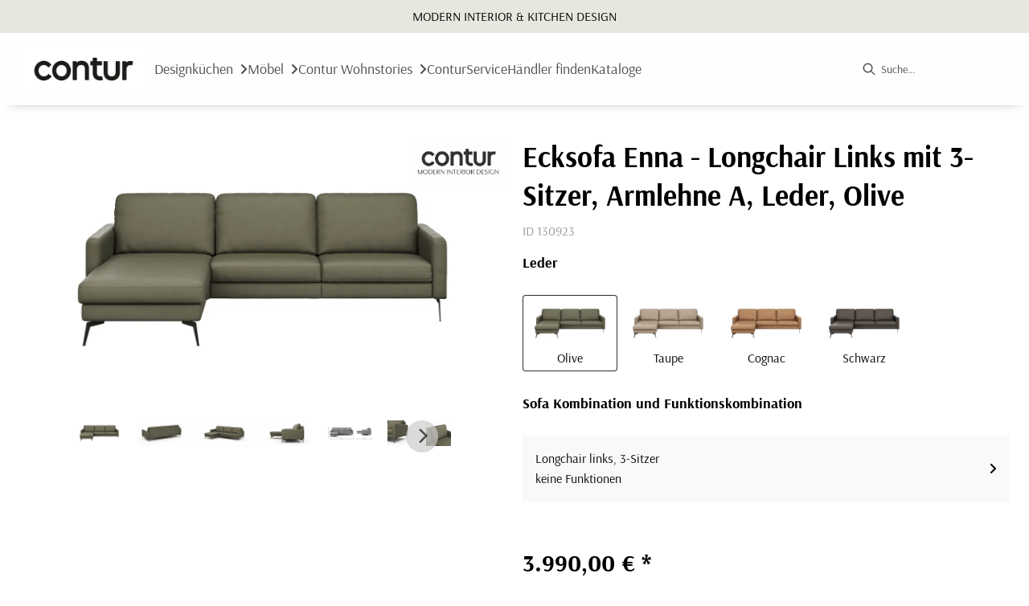

--- FILE ---
content_type: text/html; charset=utf-8
request_url: https://contur-einrichtung.de/product/130923/ecksofa-enna-longchair-links-mit-3-sitzer-armlehne-a-leder-olive
body_size: 67063
content:
<!DOCTYPE html><html lang="de" dir="ltr"><head>
    <link rel="preconnect" as="script" href="https://delivery.consentmanager.net">
    <link rel="preconnect" as="script" href="https://cdn.consentmanager.net">
    <script type="text/javascript" src="https://cdn.consentmanager.net/delivery/autoblocking/d1c01dd271fb5.js" data-cmp-host="delivery.consentmanager.net" data-cmp-cdn="cdn.consentmanager.net" data-cmp-codesrc="1" data-cmp-ab="1"></script><meta charset="utf-8">
    <title>Ecksofa Enna - Longchair Links mit 3-Sitzer, Armlehne A, Leder, Olive</title>
    <base href="/">
    <meta name="viewport" content="width=device-width, initial-scale=1">
    <link rel="preconnect" as="image" href="https://d2ztmjer4dhie7.cloudfront.net">
    <link rel="icon" type="image/x-icon" href="/medias/Contur-Logo-schwarz-CMYK-11032024.jpg?context=[base64]" id="appIcon">
    <link rel="preload" href="/fontawesome.css" as="style">
    <link rel="stylesheet" href="/fontawesome.css">
    <meta name="occ-backend-base-url" content="https://api.mypos.europa-moebel.de">
    <script>
      window.emvCmsComponentCallbacks = { init: {}, destroy: {} };
    </script>
  <link rel="stylesheet" href="/styles-CLP6PL6O.css"><style>:root{--emv-primary-btn-border-width:1.2px;--emv-font-size-text:16px;--emv-font-size-h2:32px;--emv-font-size-h1:36px;--emv-tertiary-btn-border-color:#1f2937;--emv-font-color-smallText:#000000;--emv-primary-btn-txt-color-hover:#FFFFFF;--emv-font-size-smallText:14px;--emv-font-size-h5:18px;--emv-font-size-h4:22px;--emv-font-size-h3:30px;--emv-secondary-btn-txt-color:#2A2E30;--emv-tertiary-btn-border-width:1.2px;--emv-tertiary-btn-txt-color-hover:#FFFFFF;--emv-secondary-btn-border-width:1.2px;--cx-size-footer-links:14px;--emv-secondary-btn-border-radius:0;--emv-custom-color:#2A2E30;--emv-secondary-btn-txt-color-hover:#FFFFFF;--emv-primary-btn-border-color-hover:#202325;--emv-primary-btn-txt-color:#FFFFFF;--emv-tertiary-btn-bg-color-hover:#1f2937;--emv-font-size-h2-mobile:24px;--emv-font-size-h1-mobile:26px;--emv-font-size-text-mobile:16px;--emv-footer-lower-bg-color:#2a2e30;--emv-font-color-text:#000000;--emv-primary-btn-border-radius:0;--emv-font-size-h3-mobile:20px;--emv-footer-upper-bg-color:#f6f6f6;--emv-tertiary-btn-txt-color:#2A2E30;--emv-tertiary-btn-border-radius:0;--emv-secondary-btn-border-color:#2A2E30;--emv-primary-btn-bg-color-hover:#202325;--emv-primary-btn-border-color:#202325;--emv-tertiary-btn-border-color-hover:#1f2937;--emv-secondary-btn-bg-color-hover:#202325;--emv-secondary-btn-border-color-hover:#2A2E30;--emv-font-color-h1:#000000;--emv-font-color-h2:#000000;--emv-font-color-h5:#000000;--emv-font-color-h3:#000000;--emv-font-color-h4:#000000;}</style><link id="externalResource-ds-content-ueberlappung-contur" href="/medias/theme-contur.css?context=bWFzdGVyfHJvb3R8Njc0fHRleHQvY3NzfGFHTTNMMmhtTmk4NU1qVXdOekkwT1RNM056VTRMM1JvWlcxbExXTnZiblIxY2k1amMzTXw5NmQ5MmMzMGZhZTU1NTBkYzE5NjQ5M2VlNDZiNTdiYjgxMzFhNDQ4OWM1MTQ4Yjk5MTM2NjA2NmYyYjFiY2Mz" rel="stylesheet" type="text/css"><link id="externalResource-Contur ds-css-helper" href="/medias/ds-css-helper.css?context=bWFzdGVyfHJvb3R8NDczN3x0ZXh0L2Nzc3xhRGcwTDJnMk5pODVORGN4TXprME5qYzJOelkyTDJSekxXTnpjeTFvWld4d1pYSXVZM056fDBhOTc2MWQ5ZjNhNWY3NGE3NTI3ZGY5MWI2NjAwOTQyM2FjMWQxNzc1NDgzMDg0OTU4OWY1ZmM2ZTI3MmFjNWU" rel="stylesheet" type="text/css"><link id="externalResource-contur-download-komponente-ds" href="/medias/ds-dynamic-components-30-10-2024-contur.css?context=[base64]" rel="stylesheet" type="text/css"><link id="externalResource-contur-theme-ds" href="/medias/theme-variables-contur.css?context=[base64]" rel="stylesheet" type="text/css"><script id="externalResource-JS Wimmer Baumtisch" src="https://cbnpeuwstservice.blob.core.windows.net/generated/plugin/v4/WIMMER/BAUMTISCH/plugin.js" type="text/javascript"></script><style ng-app-id="ng">emv-footer .row{margin-left:0!important;margin-right:0!important}emv-footer .row div[class*=col-]{padding-left:0!important;padding-right:0!important}emv-footer .footer_top .row,emv-footer .footer_top cx-page-slot{height:100%}emv-footer .footer_top .badges{position:relative;display:flex;flex-direction:column;height:100%;margin-top:var(--emv-spacing-md)}@media (max-width: 767px){emv-footer .footer_top .badges{margin-top:0}}emv-footer .footer_top .badges .FooterBadge{gap:50px;justify-content:start}emv-footer .footer_middle{border-top:1px solid white}@media (max-width: 767px){emv-footer .footer_middle{margin-top:0}}@media (max-width: 767px){emv-footer .footer_bottom{padding-top:var(--emv-spacing-md)}}@media (max-width: 767px){emv-footer .footer_bottom .FooterSocialMedia{margin-top:var(--emv-spacing-xl)}}emv-footer .footer_bottom ul li a{color:#fff}emv-footer section.page_layout_centered_slim{padding:var(--emv-spacing-md)}@media (max-width: 767px){emv-footer section.page_layout_centered_slim{padding-top:0;padding-bottom:0}}emv-footer section.page_layout_centered_slim .footer_block{height:100%}emv-footer section.page_layout_centered_slim .footer_block .listwrapper li{line-height:1.8}@media (max-width: 767px){emv-footer section.page_layout_centered_slim .footer_block{border-left:none;padding-left:0;border-bottom:1px solid #e7e6e6}emv-footer section.page_layout_centered_slim .footer_block.noBorder{border-bottom:0}emv-footer section.page_layout_centered_slim .footer_block .listwrapper{display:none;margin-left:var(--emv-spacing-md);margin-bottom:var(--emv-spacing-xs)}emv-footer section.page_layout_centered_slim .footer_block .listwrapper.active{display:block}emv-footer section.page_layout_centered_slim .footer_block .emv-headline{padding:var(--emv-spacing-sm) 0;margin-top:0}emv-footer section.page_layout_centered_slim .footer_block .emv-headline:hover{cursor:pointer}emv-footer section.page_layout_centered_slim .footer_block .emv-headline:hover i{color:#fff}emv-footer section.page_layout_centered_slim .footer_block .emv-headline i{display:inline-block;right:0;position:absolute}}
</style><style ng-app-id="ng">[_nghost-ng-c4197738621]     a:hover{text-decoration:none}[_nghost-ng-c4197738621] > div[_ngcontent-ng-c4197738621]{padding:var(--emv-spacing-xs)}[_nghost-ng-c4197738621]   .inner[_ngcontent-ng-c4197738621]{display:grid;grid-template-columns:1fr 1fr 1fr}[_nghost-ng-c4197738621]   .inner[_ngcontent-ng-c4197738621]   .content[_ngcontent-ng-c4197738621]{display:flex;gap:var(--emv-spacing-sm);align-items:flex-start}[_nghost-ng-c4197738621]   .inner[_ngcontent-ng-c4197738621]   .content[_ngcontent-ng-c4197738621]   .links[_ngcontent-ng-c4197738621]{display:flex;gap:var(--emv-spacing-sm);flex-wrap:wrap}[_nghost-ng-c4197738621]   .inner[_ngcontent-ng-c4197738621]   .content.center[_ngcontent-ng-c4197738621]{justify-content:center}[_nghost-ng-c4197738621]   .inner[_ngcontent-ng-c4197738621]   .content.right[_ngcontent-ng-c4197738621]{justify-content:right}[_nghost-ng-c4197738621]   .inner[_ngcontent-ng-c4197738621]   .content[_ngcontent-ng-c4197738621]   emv-generic-link[_ngcontent-ng-c4197738621]{display:flex;align-items:center}@media (max-width: 767px){[_nghost-ng-c4197738621]   .inner[_ngcontent-ng-c4197738621]{grid-template-columns:1fr;gap:var(--emv-spacing-xs)}[_nghost-ng-c4197738621]   .inner[_ngcontent-ng-c4197738621]   .content.left[_ngcontent-ng-c4197738621], [_nghost-ng-c4197738621]   .inner[_ngcontent-ng-c4197738621]   .content.center[_ngcontent-ng-c4197738621], [_nghost-ng-c4197738621]   .inner[_ngcontent-ng-c4197738621]   .content.right[_ngcontent-ng-c4197738621]{justify-content:space-between}}</style><style ng-app-id="ng">[_nghost-ng-c3768001817]{height:32px;display:inline-block}[_nghost-ng-c3768001817]   svg[_ngcontent-ng-c3768001817]{pointer-events:none;width:32px;height:32px}@media (max-width: 767px){.search[_nghost-ng-c3768001817]{height:40px}.search[_nghost-ng-c3768001817]   svg[_ngcontent-ng-c3768001817]{width:40px;height:40px}}</style><style ng-app-id="ng">emv-navigation-ui{justify-content:center;display:flex;gap:var(--emv-nav-gap)}emv-navigation-ui.LEFT{justify-content:flex-start}emv-navigation-ui.RIGHT{justify-content:flex-end}emv-navigation-ui i,emv-navigation-ui cx-icon{color:var(--emv-header-font-color)}emv-navigation-ui nav .nodeItem{display:flex;justify-content:space-between}emv-navigation-ui nav .nodeItem>emv-generic-link{text-transform:uppercase;margin-bottom:0;padding:0;font-weight:400;cursor:pointer;text-decoration:none;display:inline-block}emv-navigation-ui nav .nodeItem>emv-generic-link a{color:#4a4a4a}@media (min-width: 992px){emv-navigation-ui nav .nodeItem>emv-generic-link a span.itemWithIcon i,emv-navigation-ui nav .nodeItem>emv-generic-link a span.itemWithIcon img{display:none}}emv-navigation-ui nav .nodeItem>emv-generic-link a i{padding-left:var(--emv-spacing-xs)}emv-navigation-ui nav .nodeItem>emv-generic-link a cx-icon.navArrow.back{display:none}emv-navigation-ui nav .nodeItem>emv-generic-link a cx-icon.navArrow.proceed{display:inline;position:absolute;right:0;bottom:10px}emv-navigation-ui nav .nodeItem>emv-generic-link+cx-icon{margin-left:8px}emv-navigation-ui nav .wrapper{padding-top:var(--emv-spacing-lg);padding-bottom:var(--emv-spacing-lg);z-index:1000;position:absolute;color:var(--cx-color-text)}emv-navigation-ui nav .wrapper .categoryContainer-inner{max-width:var(--emv-navigation-flyout-wrapper-width);padding:0 24px;margin-left:auto;margin-right:auto;width:100%;color:var(--cx-color-text)}emv-navigation-ui nav .wrapper .categoryContainer-inner .emv-headline{padding-bottom:var(--emv-spacing-xs)}emv-navigation-ui nav .wrapper .categoryContainer-inner .emv-headline emv-generic-link a{color:var(--emv-navflyout-font-color)}emv-navigation-ui nav .wrapper .categoryContainer-inner .campaign{flex:1 1 0;color:#fff;text-align:center;margin-left:auto}@media (min-width: 992px){emv-navigation-ui.flyout .back{display:none}emv-navigation-ui.flyout>nav>.wrapper{background:var(--emv-navflyout-bg-color);visibility:hidden;opacity:0}emv-navigation-ui.flyout>nav.tabbed>.wrapper,emv-navigation-ui.flyout>nav:hover>.wrapper{position:absolute;opacity:1;visibility:visible}emv-navigation-ui.flyout:focus-within>nav:focus>.wrapper{position:absolute;opacity:1;visibility:visible}emv-navigation-ui.flyout .childs{display:flex}emv-navigation-ui.flyout .wrapper cx-icon{display:none}emv-navigation-ui.flyout>nav>.wrapper{transition:opacity .4s}}@media (max-width: 991px){emv-navigation-ui{flex-direction:column;gap:var(--emv-nav-gap-mobile)}emv-navigation-ui .mobile-nav-header{display:flex;align-items:center;justify-content:space-between}emv-navigation-ui .mobile-nav-header>div{padding:var(--emv-spacing-sm)}emv-navigation-ui .mobile-nav-header .back{padding:0;font-size:20px;cursor:pointer}emv-navigation-ui nav{position:relative}emv-navigation-ui nav a{color:var(--emv-header-font-color)}emv-navigation-ui nav .nodeItem{padding:var(--emv-spacing-xs) var(--emv-spacing-sm)}emv-navigation-ui nav.is-open,emv-navigation-ui nav.is-opened{padding:0}emv-navigation-ui nav.is-open h5,emv-navigation-ui nav.is-opened h5{padding:var(--emv-spacing-xs) var(--emv-spacing-sm);margin-bottom:0}emv-navigation-ui nav.is-open .wrapper,emv-navigation-ui nav.is-opened .wrapper{position:relative}emv-navigation-ui nav.is-opened>.wrapper>.mainNodeDisplay emv-generic-link.all,emv-navigation-ui nav.is-opened>.wrapper>.mainNodeDisplay cx-generic-link.all{display:none}emv-navigation-ui nav:hover{cursor:pointer;color:var(--emv-header-font-color)}emv-navigation-ui nav .wrapper{height:0;overflow:hidden;padding-top:0;padding-bottom:0;box-shadow:none}emv-navigation-ui nav .wrapper .mainNodeDisplay{padding:0 var(--emv-spacing-sm);text-align:left}emv-navigation-ui nav .wrapper .mainNodeDisplay emv-generic-link,emv-navigation-ui nav .wrapper .mainNodeDisplay cx-generic-link{padding:var(--emv-spacing-xs) 0;font-weight:700}emv-navigation-ui.is-open{flex-direction:column;color:var(--emv-header-font-color)}emv-navigation-ui.is-open>nav{display:none}emv-navigation-ui.is-open:not(.is-open) .back{display:none}emv-navigation-ui.is-open.is-open>nav{display:none}emv-navigation-ui.is-open.is-open nav.is-open{border-bottom:0}emv-navigation-ui.is-open.is-open nav.is-open emv-generic-link.all,emv-navigation-ui.is-open.is-open nav.is-open cx-generic-link.all{display:initial}emv-navigation-ui.is-open.is-open nav.is-open>.nodeItem h5{margin-bottom:var(--emv-spacing-md)}emv-navigation-ui.is-open.is-open nav.is-open>.nodeItem h5 .navArrow.back{display:inline;margin-right:var(--emv-spacing-sm)}emv-navigation-ui.is-open.is-open nav.is-open>.nodeItem h5 .navArrow.proceed{display:none}emv-navigation-ui.is-open.is-open nav.is-open>.wrapper{height:auto}emv-navigation-ui.is-open.is-open nav.is-opened>.wrapper>.childs{padding-left:0}emv-navigation-ui.is-open.is-open nav.is-opened>.wrapper>.childs>nav{display:none}emv-navigation-ui.is-open.is-open nav.is-opened>.wrapper>.childs>nav.is-open{display:initial}emv-navigation-ui.is-open.is-open nav.is-opened>.nodeItem h5{display:none}emv-navigation-ui.is-open.is-open nav.is-open,emv-navigation-ui.is-open.is-open nav.is-opened{display:block}emv-navigation-ui.is-open.is-open nav.is-open>.wrapper,emv-navigation-ui.is-open.is-open nav.is-opened>.wrapper{height:auto}emv-navigation-ui.is-open.is-open nav.is-open>.nodeItem,emv-navigation-ui.is-open.is-open nav.is-opened>.nodeItem{display:none}emv-navigation-ui.is-open nav.is-opened>.wrapper>.childs{padding-left:0}emv-navigation-ui.is-open nav.is-opened>.wrapper>.childs>nav{display:none}emv-navigation-ui.is-open nav.is-opened>.wrapper>.childs>nav.is-open{display:initial}emv-navigation-ui.is-open nav.is-opened>.nodeItem h5{display:none}emv-navigation-ui .online-shop a{display:flex;align-items:center;justify-content:space-between;width:100%;font-weight:400}emv-navigation-ui .online-shop a:hover{text-decoration:none}}
</style><style ng-app-id="ng">cx-searchbox{--emv-price-font-size: var(--emv-font-size-h4);--emv-default-slot-gap: 0}@media (max-width: 991px){cx-searchbox{--emv-price-font-size-mobile: var(--emv-font-size-h4)}}cx-searchbox>*:not(.results){background:none}@media (min-width: 768px){cx-searchbox{border-bottom:1px solid var(--emv-header-icon-color)}}cx-searchbox label,cx-searchbox label:not(.cxFeat_a11ySearchboxLabel){background-color:var(--label-bg, var(--emv-header-bg-color));max-width:var(--label-max-width, 460px);border-radius:4px;align-items:center;border:none;padding-top:0;padding-inline-end:0;padding-bottom:0;padding-inline-start:0}cx-searchbox label .cx-input-label,cx-searchbox label:not(.cxFeat_a11ySearchboxLabel) .cx-input-label{display:none}cx-searchbox label>div,cx-searchbox label:not(.cxFeat_a11ySearchboxLabel)>div{display:flex}cx-searchbox label input,cx-searchbox label:not(.cxFeat_a11ySearchboxLabel) input{height:auto;padding:0;color:var(--emv-header-font-color);font-size:var(--emv-font-size-smallText);font-stretch:normal;font-style:normal;letter-spacing:normal;color:var(--emv-font-color-smallText);font-size:var(--input-fs, var(--emv-font-size-smallText))}cx-searchbox label input::placeholder,cx-searchbox label:not(.cxFeat_a11ySearchboxLabel) input::placeholder{color:var(--emv-header-font-color);opacity:1}cx-searchbox label cx-icon.search,cx-searchbox label:not(.cxFeat_a11ySearchboxLabel) cx-icon.search{flex-basis:48px;text-align:center;cursor:pointer}@media (min-width: 992px){cx-searchbox label.dirty cx-icon.search,cx-searchbox label:not(.cxFeat_a11ySearchboxLabel).dirty cx-icon.search{display:none}}cx-searchbox .results{top:44px;left:unset;position:absolute;width:var(--results-width, 200%);border:1px solid #d8d8d8;border-radius:3px;line-height:20px;padding:var(--emv-spacing-md)}cx-searchbox .results .suggestions{position:relative;padding:0 var(--emv-spacing-sm);display:block;height:100%}cx-searchbox .results .suggestions a{padding:0;display:block;font-size:var(--emv-font-size-smallText);font-stretch:normal;font-style:normal;letter-spacing:normal;color:var(--emv-font-color-smallText);line-height:2.27;font-weight:400}cx-searchbox .results .suggestions a:hover{background:#fff}cx-searchbox .results .products{padding:0 var(--emv-spacing-sm);border-left:var(--products-border-left, 1px solid #d8d8d8)}cx-searchbox .results .products a{height:100%;display:flex;flex-direction:column;border-top:none;text-align:center}cx-searchbox .results .products a .cx-product-name{text-align:center;font-size:var(--emv-font-size-text);color:var(--emv-font-color-text);font-weight:400;font-stretch:normal;font-style:normal;letter-spacing:normal}@media (max-width: 991px){cx-searchbox .results .products a .cx-product-name{font-size:var(--emv-font-size-text-mobile)}}cx-searchbox .results .products a:hover{background:#fff}cx-searchbox .results .products a emv-media.cx-product-image{height:120px}cx-searchbox .mobileFlyout{background:var(--emv-header-bg-color);position:absolute;width:100%;top:0;right:0;left:0;height:100%}cx-searchbox .mobileFlyout .NavigationBar{background:var(--emv-header-bg-color)}cx-searchbox .mobileFlyout .NavigationBar nav a{padding:0}@media (max-width: 991px){cx-searchbox .mobileFlyout emv-svg-icon{--emv-header-icon-color: var(--emv-header-font-color)}}cx-searchbox .mobileFlyout .top-nav{display:flex;gap:var(--emv-spacing-sm);padding:var(--emv-spacing-sm);padding-left:var(--emv-spacing-lg)}cx-searchbox .mobileFlyout .back{display:flex}cx-searchbox .mobileFlyout .back i{font-size:16px;color:var(--emv-header-font-color)}cx-searchbox .mobileFlyout .mobileSearch{flex:1;position:relative;display:flex;align-items:center}cx-searchbox .mobileFlyout .mobileSearch input{border:1px solid var(--cx-color-light2);width:100%;color:var(--cx-color-text);padding:8px 12px;border-radius:24px}cx-searchbox .mobileFlyout .mobileSearch input::placeholder{font-size:12px}cx-searchbox .mobileFlyout .mobileSearch .search{position:absolute;right:0;padding-right:var(--emv-spacing-sm)}cx-searchbox .mobileFlyout .mobileSearchResults{padding:var(--emv-spacing-sm) var(--emv-spacing-lg);background-color:#fff}cx-searchbox .mobileFlyout .mobileSearchResults .suggestions a{padding:0;display:block;font-size:var(--emv-font-size-smallText);font-stretch:normal;font-style:normal;letter-spacing:normal;color:var(--emv-font-color-smallText);line-height:2.27}cx-searchbox .mobileFlyout .mobileSearchResults .suggestions a:hover{background:#fff}cx-searchbox .mobileFlyout .mobileSearchResults .products{margin-top:var(--emv-spacing-md)}cx-searchbox .mobileFlyout .mobileSearchResults .products a{display:flex;flex-direction:column;border-top:none;text-align:center;text-decoration:none}cx-searchbox .mobileFlyout .mobileSearchResults .products a .cx-product-name{text-align:center;font-size:var(--emv-font-size-text);color:var(--emv-font-color-text);font-weight:400;font-stretch:normal;font-style:normal;letter-spacing:normal}@media (max-width: 991px){cx-searchbox .mobileFlyout .mobileSearchResults .products a .cx-product-name{font-size:var(--emv-font-size-text-mobile)}}cx-searchbox .mobileFlyout .mobileSearchResults .products a .cx-brand-name{font-size:var(--emv-font-size-text);color:var(--emv-font-color-text);font-weight:400;font-stretch:normal;font-style:normal;letter-spacing:normal}@media (max-width: 991px){cx-searchbox .mobileFlyout .mobileSearchResults .products a .cx-brand-name{font-size:var(--emv-font-size-text-mobile)}}cx-searchbox .mobileFlyout .mobileSearchResults .products a:hover{background:#fff}
</style><style ng-app-id="ng">[_nghost-ng-c124011229]   .wrapper[_ngcontent-ng-c124011229]{position:relative}[_nghost-ng-c124011229]   .wrapper[_ngcontent-ng-c124011229]   .discount[_ngcontent-ng-c124011229]{font-size:var(--emv-spacing-lg)}[_nghost-ng-c124011229]   .wrapper[_ngcontent-ng-c124011229]   .pdp-video-container[_ngcontent-ng-c124011229]{height:350px}[_nghost-ng-c124011229]   .wrapper[_ngcontent-ng-c124011229]   .pdp-video-container[_ngcontent-ng-c124011229]   video[_ngcontent-ng-c124011229]{height:inherit}[_nghost-ng-c124011229]   .wrapper[_ngcontent-ng-c124011229] > emv-media[_ngcontent-ng-c124011229]{height:325px}</style><style ng-app-id="ng">[_nghost-ng-c3286531248]   .variants-container[_ngcontent-ng-c3286531248] > div[_ngcontent-ng-c3286531248]{padding-bottom:24px}</style><style ng-app-id="ng">[_nghost-ng-c355840497]   .delivery[_ngcontent-ng-c355840497]{margin:8px 0 5px;display:flex;align-items:center;gap:20px}[_nghost-ng-c355840497]   .delivery[_ngcontent-ng-c355840497]   .icon[_ngcontent-ng-c355840497]{width:50px}[_nghost-ng-c355840497]   .delivery[_ngcontent-ng-c355840497]   .icon[_ngcontent-ng-c355840497]   i[_ngcontent-ng-c355840497]{padding:12px 0;font-size:var(--emv-spacing-md)}[_nghost-ng-c355840497]   .delivery[_ngcontent-ng-c355840497]   .time[_ngcontent-ng-c355840497]   i[_ngcontent-ng-c355840497], [_nghost-ng-c355840497]   .delivery[_ngcontent-ng-c355840497]   .mode[_ngcontent-ng-c355840497]   i[_ngcontent-ng-c355840497]{margin-left:var(--emv-spacing-sm)}</style><style ng-app-id="ng">[_nghost-ng-c1300314139]   .quantity[_ngcontent-ng-c1300314139]{display:flex;align-items:center;gap:20px}[_nghost-ng-c1300314139]   .quantity[_ngcontent-ng-c1300314139]   label[_ngcontent-ng-c1300314139]{width:50px;font-size:var(--emv-font-size-text);color:var(--emv-font-color-text);font-weight:700;font-stretch:normal;font-style:normal;letter-spacing:normal}@media (max-width: 991px){[_nghost-ng-c1300314139]   .quantity[_ngcontent-ng-c1300314139]   label[_ngcontent-ng-c1300314139]{font-size:var(--emv-font-size-text-mobile)}}[_nghost-ng-c1300314139]   .pricing[_ngcontent-ng-c1300314139]{margin-bottom:var(--emv-spacing-sm)}[_nghost-ng-c1300314139]   .price-subline[_ngcontent-ng-c1300314139]{display:flex;gap:var(--emv-spacing-sm)}@media (min-width: 992px){[_nghost-ng-c1300314139]   .price-subline[_ngcontent-ng-c1300314139]{justify-content:flex-start;align-self:end;padding-bottom:5px;padding-left:10px}}[_nghost-ng-c1300314139]   .price-subline[_ngcontent-ng-c1300314139]   span[_ngcontent-ng-c1300314139]{font-size:var(--emv-font-size-smallText);font-stretch:normal;font-style:normal;letter-spacing:normal;color:var(--emv-font-color-smallText)}[_nghost-ng-c1300314139]   .price-subline[_ngcontent-ng-c1300314139]   .shipping[_ngcontent-ng-c1300314139]{text-decoration:none}[_nghost-ng-c1300314139]   .price-subline[_ngcontent-ng-c1300314139]   .shipping.active[_ngcontent-ng-c1300314139]{cursor:pointer;text-decoration:underline}</style><style ng-app-id="ng">emv-generic-link.btn.btn-variant a{color:var(--cx-color-light);font-weight:400;width:100%;display:inline-block}emv-generic-link.btn.btn-variant a:hover{text-decoration:none}emv-generic-link.btn.btn-variant.selected{border-color:var(--emv-custom-color)}emv-generic-link.btn.btn-variant.selected a{cursor:default;color:var(--emv-custom-color)}emv-generic-link.btn.btn-variant:not(.selected):hover{border:1px solid var(--cx-color-text)}emv-generic-link.btn.btn-variant:not(.selected):hover a{color:var(--cx-color-text)}emv-generic-link .svgIcon{width:1.25rem}emv-generic-link i{padding-left:0}emv-generic-link .itemWithIcon{display:flex;align-items:center;column-gap:.5rem}
</style><style ng-app-id="ng">[_nghost-ng-c1858595942]   .modal-container[_ngcontent-ng-c1858595942]{padding:var(--emv-spacing-lg)}[_nghost-ng-c1858595942]   .catalogs[_ngcontent-ng-c1858595942]{display:flex;flex-wrap:wrap;padding-bottom:var(--emv-spacing-md);grid-column-gap:32px}[_nghost-ng-c1858595942]   .catalogs.center[_ngcontent-ng-c1858595942]{justify-content:center}[_nghost-ng-c1858595942]   .catalogs[_ngcontent-ng-c1858595942] > div[_ngcontent-ng-c1858595942]{flex:0 0 25%}[_nghost-ng-c1858595942]   .catalogs[_ngcontent-ng-c1858595942] > div[_ngcontent-ng-c1858595942]   label[_ngcontent-ng-c1858595942]{display:flex;flex-wrap:wrap}[_nghost-ng-c1858595942]   .catalogs[_ngcontent-ng-c1858595942] > div[_ngcontent-ng-c1858595942]   label[_ngcontent-ng-c1858595942]   input[_ngcontent-ng-c1858595942]{flex:0 0 13%}[_nghost-ng-c1858595942]   .catalogs[_ngcontent-ng-c1858595942] > div[_ngcontent-ng-c1858595942]   label[_ngcontent-ng-c1858595942]   span[_ngcontent-ng-c1858595942]{flex:0 0 75%}@media (max-width: 767px){[_nghost-ng-c1858595942]   .catalogs[_ngcontent-ng-c1858595942]{display:grid;grid-template-columns:repeat(2,1fr)}[_nghost-ng-c1858595942]   .catalogs.center[_ngcontent-ng-c1858595942]{grid-template-columns:repeat(4,1fr)}[_nghost-ng-c1858595942]   .catalogs.center[_ngcontent-ng-c1858595942] > div[_ngcontent-ng-c1858595942]{grid-column:span 2}[_nghost-ng-c1858595942]   .catalogs.center[_ngcontent-ng-c1858595942] > div[_ngcontent-ng-c1858595942]:nth-last-child(1):nth-child(odd){grid-column:2/span 2}}[_nghost-ng-c1858595942]   .catalogs[_ngcontent-ng-c1858595942]   img[_ngcontent-ng-c1858595942]{max-width:100%;margin:var(--emv-spacing-xs) 0}[_nghost-ng-c1858595942]   .catalogs[_ngcontent-ng-c1858595942]   input[type=radio][_ngcontent-ng-c1858595942]{position:relative;margin-right:var(--emv-spacing-xs)}[_nghost-ng-c1858595942]   label[_ngcontent-ng-c1858595942]{cursor:pointer}[_nghost-ng-c1858595942]   label.policy[_ngcontent-ng-c1858595942]{margin:var(--emv-spacing-sm) 0;display:block;padding-left:36px}</style><style ng-app-id="ng">[_nghost-ng-c3073267457]{display:none;position:fixed;z-index:1000;bottom:10%;right:10%}@keyframes _ngcontent-ng-c3073267457_popup{0%{transform:translateY(100px)}to{transform:translateY(0)}}.display[_nghost-ng-c3073267457]{display:initial;animation:_ngcontent-ng-c3073267457_popup 1s 1}[_nghost-ng-c3073267457]   .arrow[_ngcontent-ng-c3073267457]{line-height:0;width:0;height:0;border-radius:50%;cursor:pointer}[_nghost-ng-c3073267457]   .up[_ngcontent-ng-c3073267457]{display:inline-grid;width:70px;height:70px;border:5px solid gray;border-radius:50%}[_nghost-ng-c3073267457]   .fa[_ngcontent-ng-c3073267457], [_nghost-ng-c3073267457]   .fas[_ngcontent-ng-c3073267457]{text-align:center;margin:auto;font-weight:900;font-size:60px;color:gray}@media (max-width: 575px){[_nghost-ng-c3073267457]{right:5%}[_nghost-ng-c3073267457]   .up[_ngcontent-ng-c3073267457]{height:50px;width:50px}[_nghost-ng-c3073267457]   .fa[_ngcontent-ng-c3073267457], [_nghost-ng-c3073267457]   .fas[_ngcontent-ng-c3073267457]{font-size:40px}}</style><style ng-app-id="ng">[_nghost-ng-c1946676363]   .footer-nodes[_ngcontent-ng-c1946676363]{display:flex;flex-wrap:wrap}[_nghost-ng-c1946676363]   .footer-nodes[_ngcontent-ng-c1946676363] > div[_ngcontent-ng-c1946676363]{width:25%;box-sizing:border-box;margin-bottom:var(--emv-spacing-md)}[_nghost-ng-c1946676363]   .footer-nodes[_ngcontent-ng-c1946676363] > div.alignToRight[_ngcontent-ng-c1946676363]{margin-left:auto}@media (max-width: 767px){[_nghost-ng-c1946676363]   .footer-nodes[_ngcontent-ng-c1946676363]{flex-direction:column}[_nghost-ng-c1946676363]   .footer-nodes[_ngcontent-ng-c1946676363] > div[_ngcontent-ng-c1946676363]{width:100%;margin-bottom:0}}</style><style ng-app-id="ng">[_nghost-ng-c3904997878]{margin-bottom:16px}[_nghost-ng-c3904997878]   ul[_ngcontent-ng-c3904997878]{display:flex;gap:8px;font-weight:700;flex-wrap:wrap;padding-left:0}@media (max-width: 767px){[_nghost-ng-c3904997878]   ul[_ngcontent-ng-c3904997878]{justify-content:center}}[_nghost-ng-c3904997878]   ul[_ngcontent-ng-c3904997878]   li[_ngcontent-ng-c3904997878]{display:flex;list-style-type:none}[_nghost-ng-c3904997878]   ul[_ngcontent-ng-c3904997878]   li[_ngcontent-ng-c3904997878]     a{color:#fff}[_nghost-ng-c3904997878]   ul[_ngcontent-ng-c3904997878]   li[_ngcontent-ng-c3904997878]     a:hover{color:#fff;text-decoration:underline}[_nghost-ng-c3904997878]   ul[_ngcontent-ng-c3904997878]   li[_ngcontent-ng-c3904997878] + li[_ngcontent-ng-c3904997878]:before{content:" | ";margin-right:8px}</style><meta name="description" content="Ecksofa Enna - Longchair Links mit 3-Sitzer, Armlehne A, Leder, Olive ins Zuhause holen &amp; wohlfühlen ▷ contur24"><meta name="robots" content="INDEX, FOLLOW"><link rel="canonical" href="https://contur-einrichtung.de/product/130923/ecksofa-enna-longchair-links-mit-3-sitzer-armlehne-a-leder-olive"><style ng-app-id="ng">[_nghost-ng-c387015141]{position:relative;display:block}.is-missing[_nghost-ng-c387015141]{width:100%;height:100%;background-image:url("/media/missing-SHNVNJND.png");background-repeat:no-repeat;background-size:contain}[_nghost-ng-c387015141]   img[_ngcontent-ng-c387015141]{max-width:100%;max-height:100%;transform:scale(1);opacity:1;transition:all .6s}.ghost[_nghost-ng-c387015141]   img[_ngcontent-ng-c387015141]{cursor:pointer;filter:var(--unghosted-filter, grayscale(1));opacity:var(--unghosted-opacity, .4)}@media (max-width: 991px){.fixw[_nghost-ng-c387015141]   img[_ngcontent-ng-c387015141]{height:120px}}</style><style ng-app-id="ng">[_nghost-ng-c2052671493]{--trimmed-width: 100%}[_nghost-ng-c2052671493]   ngu-carousel[_ngcontent-ng-c2052671493]     .ngucarousel{overflow:unset!important}[_nghost-ng-c2052671493]   ngu-carousel[_ngcontent-ng-c2052671493]     .ngucarousel .ngu-touch-container{overflow:hidden;width:100%}[_nghost-ng-c2052671493]   ngu-carousel[_ngcontent-ng-c2052671493]     .ngucarousel .ngu-touch-container .ngucarousel-items .item{justify-content:center;display:flex}[_nghost-ng-c2052671493]   ngu-carousel[_ngcontent-ng-c2052671493]     .ngucarousel .ngu-touch-container .ngucarousel-items .item .tile{width:100%;box-shadow:none;padding:var(--emv-spacing-xs)}@media (max-width: 991px){[_nghost-ng-c2052671493]   ngu-carousel[_ngcontent-ng-c2052671493]     .ngucarousel{width:100%;margin:0 auto}}.thumbs[_nghost-ng-c2052671493]   ngu-carousel[_ngcontent-ng-c2052671493]     .ngucarousel>.ngu-touch-container>.ngucarousel-items .item{padding:10px}@media (max-width: 991px){.thumbs[_nghost-ng-c2052671493]   ngu-carousel[_ngcontent-ng-c2052671493]     .ngucarousel>.ngu-touch-container>.ngucarousel-items .item{padding:0}}.centered[_nghost-ng-c2052671493]   .ngucarousel-items[_ngcontent-ng-c2052671493]{justify-content:center}@media (min-width: 992px){.trimmed[_nghost-ng-c2052671493]   ngu-carousel[_ngcontent-ng-c2052671493]{display:flex;justify-content:center}.trimmed.tr-4[_nghost-ng-c2052671493]{--trimmed-width: 80%}.trimmed.tr-3[_nghost-ng-c2052671493]{--trimmed-width: 60%}.trimmed.tr-2[_nghost-ng-c2052671493]{--trimmed-width: 40%}.trimmed.tr-1[_nghost-ng-c2052671493]{--trimmed-width: 20%}.trimmed[_nghost-ng-c2052671493]     ngu-carousel .ngucarousel{width:var(--trimmed-width)}}</style><style ng-app-id="ng">[_nghost-ng-c3355469609]{display:block;position:relative}.ngurtl[_nghost-ng-c3355469609]{direction:rtl}.ngucarousel[_ngcontent-ng-c3355469609]{position:relative;overflow:hidden;height:100%}.ngucarousel[_ngcontent-ng-c3355469609]   .ngucarousel-items[_ngcontent-ng-c3355469609]{position:relative;display:flex;height:100%}.ngu-container[_ngcontent-ng-c3355469609]{overflow:hidden}.nguvertical[_ngcontent-ng-c3355469609]{flex-direction:column}.banner[_ngcontent-ng-c3355469609]   .ngucarouselPointDefault[_ngcontent-ng-c3355469609]   .ngucarouselPoint[_ngcontent-ng-c3355469609]{position:absolute;width:100%;bottom:20px}.banner[_ngcontent-ng-c3355469609]   .ngucarouselPointDefault[_ngcontent-ng-c3355469609]   .ngucarouselPoint[_ngcontent-ng-c3355469609]   li[_ngcontent-ng-c3355469609]{background:#ffffff8c}.banner[_ngcontent-ng-c3355469609]   .ngucarouselPointDefault[_ngcontent-ng-c3355469609]   .ngucarouselPoint[_ngcontent-ng-c3355469609]   li.active[_ngcontent-ng-c3355469609]{background:#fff}.banner[_ngcontent-ng-c3355469609]   .ngucarouselPointDefault[_ngcontent-ng-c3355469609]   .ngucarouselPoint[_ngcontent-ng-c3355469609]   li[_ngcontent-ng-c3355469609]:hover{cursor:pointer}.ngucarouselPointDefault[_ngcontent-ng-c3355469609]   .ngucarouselPoint[_ngcontent-ng-c3355469609]{list-style-type:none;text-align:center;padding:12px;margin:0;white-space:nowrap;overflow:auto;box-sizing:border-box}.ngucarouselPointDefault[_ngcontent-ng-c3355469609]   .ngucarouselPoint[_ngcontent-ng-c3355469609]   li[_ngcontent-ng-c3355469609]{display:inline-block;border-radius:50%;background:#0000008c;padding:4px;margin:0 4px;transition-timing-function:cubic-bezier(.17,.67,.83,.67);transition:.4s}.ngucarouselPointDefault[_ngcontent-ng-c3355469609]   .ngucarouselPoint[_ngcontent-ng-c3355469609]   li.active[_ngcontent-ng-c3355469609]{background:#6b6b6b;transform:scale(1.8)}.ngucarouselPointDefault[_ngcontent-ng-c3355469609]   .ngucarouselPoint[_ngcontent-ng-c3355469609]   li[_ngcontent-ng-c3355469609]:hover{cursor:pointer}.nguclearFix[_ngcontent-ng-c3355469609]{clear:both}</style><style ng-app-id="ng">[_nghost-ng-c553793322]{display:block;padding-top:1px}[_nghost-ng-c553793322]   ul[_ngcontent-ng-c553793322]{flex-wrap:wrap;display:grid;grid-template-columns:repeat(5,1fr);grid-gap:4px}@media (max-width: 1199px){[_nghost-ng-c553793322]   ul[_ngcontent-ng-c553793322]{flex-wrap:wrap;display:grid;grid-template-columns:repeat(4,1fr);grid-gap:4px}}@media (max-width: 991px){[_nghost-ng-c553793322]   ul[_ngcontent-ng-c553793322]{flex-wrap:wrap;display:grid;grid-template-columns:repeat(6,1fr);grid-gap:4px}}@media (max-width: 767px){[_nghost-ng-c553793322]   ul[_ngcontent-ng-c553793322]{flex-wrap:wrap;display:grid;grid-template-columns:repeat(3,1fr);grid-gap:4px}}[_nghost-ng-c553793322]   ul[_ngcontent-ng-c553793322]   li[_ngcontent-ng-c553793322]{display:flex;flex-direction:column}</style><style ng-app-id="ng">[_nghost-ng-c3043321607]{display:block;text-align:center;height:100%}[_nghost-ng-c3043321607]   a[_ngcontent-ng-c3043321607]{height:100%}[_nghost-ng-c3043321607]   a[_ngcontent-ng-c3043321607]   emv-media[_ngcontent-ng-c3043321607]{height:100%}</style><style ng-app-id="ng">[_nghost-ng-c4132757037] > div[_ngcontent-ng-c4132757037]{cursor:pointer;background-color:var(--cx-color-light3);padding:16px}[_nghost-ng-c4132757037] > div[_ngcontent-ng-c4132757037]:hover{background-color:var(--cx-color-light2)}</style><style ng-app-id="ng">[_nghost-ng-c811864943]   .cx-product-price-container[_ngcontent-ng-c811864943]{display:flex;justify-content:center;gap:8px;padding-top:8px}@media (max-width: 575px){[_nghost-ng-c811864943]   .cx-product-price-container[_ngcontent-ng-c811864943]{display:block}[_nghost-ng-c811864943]   .cx-product-price-container[_ngcontent-ng-c811864943]   span[_ngcontent-ng-c811864943]{display:block}}[_nghost-ng-c811864943]   .cx-product-price-container[_ngcontent-ng-c811864943]   .price[_ngcontent-ng-c811864943]{font-size:var(--emv-price-font-size);text-align:center}[_nghost-ng-c811864943]   .cx-product-price-container[_ngcontent-ng-c811864943]   .price.new[_ngcontent-ng-c811864943]{color:var(--emv-price-discount)}[_nghost-ng-c811864943]   .cx-product-price-container[_ngcontent-ng-c811864943]   .price.old[_ngcontent-ng-c811864943]{text-decoration:line-through;color:var(--emv-font-color-text);font-weight:lighter!important}@media (max-width: 991px){[_nghost-ng-c811864943]   .cx-product-price-container[_ngcontent-ng-c811864943]   .price[_ngcontent-ng-c811864943]{font-size:var(--emv-price-font-size-mobile)}}[_nghost-ng-c811864943]   .cx-product-price-container[_ngcontent-ng-c811864943]   .new[_ngcontent-ng-c811864943]{margin-right:var(--emv-default-slot-gap)}</style><style ng-app-id="ng">p[_ngcontent-ng-c2957140867]{margin:1.5rem 0}</style></head>

  <body class="">
    <app-root ng-version="19.2.17" class="cxFeat_a11yKeyboardFocusInSearchBox cxFeat_a11yNgSelectLayering skin2 pid-productDetails" ng-server-context="ssr"><emv-storefront tabindex="-1" class="stop-navigating"><!----><!----><!----><cx-skip-link><div tabindex="-1" class=""><button> Überspringen Header </button><button> Überspringen Main Content </button><button> Überspringen Footer </button><!----></div><!----></cx-skip-link><cx-page-layout section="top_header" class="page_layout_centered top_header"><cx-page-slot position="TopHeaderSlot" class="TopHeaderSlot"><!----><!----><!----></cx-page-slot><!----><!----><!----></cx-page-layout><!----><!----><cx-page-slot position="TopHeaderBarSlot" class="TopHeaderBarSlot has-components"><emv-information-bar _nghost-ng-c4197738621=""><div _ngcontent-ng-c4197738621="" style="background-color: #E7E6DF; color: #000000;"><div _ngcontent-ng-c4197738621="" class="inner page_layout_centered"><div _ngcontent-ng-c4197738621="" class="content left"><!----><div _ngcontent-ng-c4197738621="" class="links"><!----></div><!----></div><div _ngcontent-ng-c4197738621="" class="content center"><div _ngcontent-ng-c4197738621="">MODERN INTERIOR &amp; KITCHEN DESIGN</div><!----><div _ngcontent-ng-c4197738621="" class="links"><!----></div><!----></div><div _ngcontent-ng-c4197738621="" class="content right"><!----><div _ngcontent-ng-c4197738621="" class="links"><!----></div><!----></div><!----></div></div><!----></emv-information-bar><!----><!----><!----><!----><!----><!----><!----></cx-page-slot><!----><!----><header cxskiplink="cx-header" class="basicBottomShadow skin2" tabindex="-1"><cx-page-layout section="header_fixed" class="page_layout_centered header_fixed"><cx-page-slot position="PreHeader" class="PreHeader has-components"><emv-hamburger-menu><button type="button" aria-controls="header-account-container, header-categories-container, header-locale-container" class="cx-hamburger" aria-expanded="false" aria-label="Menu"><emv-svg-icon icon="burger-menu" class="burger" _nghost-ng-c3768001817=""><div _ngcontent-ng-c3768001817="" class="burger-menu"><!----><svg _ngcontent-ng-c3768001817="" xmlns="http://www.w3.org/2000/svg" width="32" height="32" viewBox="0 0 32 32"><g _ngcontent-ng-c3768001817="" fill="none" fill-rule="evenodd" stroke="#000" stroke-linecap="round" stroke-width="1.5"><path _ngcontent-ng-c3768001817="" d="M6.5 16.5L26.5 16.5M6.5 10.5L26.5 10.5M6.5 22.5L26.5 22.5"></path></g></svg><!----><!----><!----><!----><!----><!----><!----><!----><!----><!----></div></emv-svg-icon><i class="cross fas fa-times"></i></button></emv-hamburger-menu><!----><!----><!----><!----><!----><!----><!----></cx-page-slot><cx-page-slot position="SiteLogo" class="SiteLogo has-components"><cx-banner><cx-generic-link title="Logo Contur"><a tabindex="0" aria-label="Logo Contur" href="/"><!----></a><!----><!----><!----></cx-generic-link><!----><cx-media class="is-loading"><img loading="null" alt="Logo Contur" title="Logo Contur" src="https://d2ztmjer4dhie7.cloudfront.net/filters:format(webp)/filters:strip_exif()/filters:quality(80)/mypos/awsmedias/h43/hef/9386072211486/Contur_Logo.jpg?signature=ea63caab34543ca38b64cbb846ec49e54bae10c7c6e6b29ad22c5dc20b593e91" srcset="https://d2ztmjer4dhie7.cloudfront.net/filters:format(webp)/filters:strip_exif()/filters:quality(80)/mypos/awsmedias/h43/hef/9386072211486/Contur_Logo.jpg?signature=ea63caab34543ca38b64cbb846ec49e54bae10c7c6e6b29ad22c5dc20b593e91"><!----><!----><!----><!----><!----></cx-media><!----><!----><!----><!----><!----><!----><!----><!----></cx-banner><!----><!----><!----><!----><!----><!----><!----></cx-page-slot><cx-page-slot position="NavigationBar" class="NavigationBar has-components"><emv-categories><!----><emv-navigation-ui class="flyout"><div class="mobile-nav-header d-flex d-lg-none"><div><!----></div><div> Menü <!----><!----><!----></div><div><emv-hamburger-menu><button type="button" aria-controls="header-account-container, header-categories-container, header-locale-container" class="cx-hamburger" aria-expanded="false" aria-label="Menu"><emv-svg-icon icon="burger-menu" class="burger" _nghost-ng-c3768001817=""><div _ngcontent-ng-c3768001817="" class="burger-menu"><!----><svg _ngcontent-ng-c3768001817="" xmlns="http://www.w3.org/2000/svg" width="32" height="32" viewBox="0 0 32 32"><g _ngcontent-ng-c3768001817="" fill="none" fill-rule="evenodd" stroke="#000" stroke-linecap="round" stroke-width="1.5"><path _ngcontent-ng-c3768001817="" d="M6.5 16.5L26.5 16.5M6.5 10.5L26.5 10.5M6.5 22.5L26.5 22.5"></path></g></svg><!----><!----><!----><!----><!----><!----><!----><!----><!----><!----></div></emv-svg-icon><i class="cross fas fa-times"></i></button></emv-hamburger-menu></div></div><nav><div class="nodeItem"><emv-generic-link><a role="link" aria-label="Designküchen" href="/design-kuechen"><!----><span>Designküchen</span><!----><!----><!----><!----><!----><!----></a><!----><!----><!----><!----></emv-generic-link><!----><!----><cx-icon tabindex="0" class="cx-icon fas fa-angle-right flip-at-rtl"><!----></cx-icon><!----></div><div class="wrapper basicBottomShadow"><div class="mainNodeDisplay"><emv-generic-link class="all d-lg-none"><a role="link" class="all d-lg-none" aria-label="Direkt zu Designküchen" href="/design-kuechen"><!----> Direkt zu Designküchen <!----><!----><!----><!----></a><!----><!----><!----><!----></emv-generic-link><!----></div><div class="childs d-lg-none"><nav><div class="nodeItem"><emv-generic-link><a role="link" aria-label="Küchenangebote" href="/category/kueche"><!----><span>Küchenangebote</span><!----><!----><!----><!----><!----><!----></a><!----><!----><!----><!----></emv-generic-link><!----><!----><!----></div><!----></nav><!----><!----><nav><div class="nodeItem"><emv-generic-link><a role="link" aria-label="Küchendesigns" href="/design-kuechen/designs"><!----><span>Küchendesigns</span><!----><!----><!----><!----><!----><!----></a><!----><!----><!----><!----></emv-generic-link><!----><!----><!----></div><!----></nav><!----><!----><nav><div class="nodeItem"><emv-generic-link><a role="link" aria-label="Küchenausstattung" href="/design-kuechen/ausstattung"><!----><span>Küchenausstattung</span><!----><!----><!----><!----><!----><!----></a><!----><!----><!----><!----></emv-generic-link><!----><!----><!----></div><!----></nav><!----><!----><!----></div><div class="desktop d-none d-lg-block"><div class="categoryContainer-inner d-flex"><div class="nav-nodes"><div class="nav-col"><div class="emv-headline"><emv-generic-link><a role="link" aria-label="Küchenangebote" href="/category/kueche"><!----><span>Küchenangebote</span><!----><!----><!----><!----><!----><!----></a><!----><!----><!----><!----></emv-generic-link><!----><!----></div><ul><!----></ul><!----><!----></div><div class="nav-col"><div class="emv-headline"><emv-generic-link><a role="link" aria-label="Küchendesigns" href="/design-kuechen/designs"><!----><span>Küchendesigns</span><!----><!----><!----><!----><!----><!----></a><!----><!----><!----><!----></emv-generic-link><!----><!----></div><ul><!----></ul><!----><!----></div><div class="nav-col"><div class="emv-headline"><emv-generic-link><a role="link" aria-label="Küchenausstattung" href="/design-kuechen/ausstattung"><!----><span>Küchenausstattung</span><!----><!----><!----><!----><!----><!----></a><!----><!----><!----><!----></emv-generic-link><!----><!----></div><ul><!----></ul><!----><!----></div><!----></div><!----></div></div></div><!----></nav><!----><!----><nav><div class="nodeItem"><emv-generic-link><a role="link" aria-label="Möbel" href="/designmoebel"><!----><span>Möbel</span><!----><!----><!----><!----><!----><!----></a><!----><!----><!----><!----></emv-generic-link><!----><!----><cx-icon tabindex="0" class="cx-icon fas fa-angle-right flip-at-rtl"><!----></cx-icon><!----></div><div class="wrapper basicBottomShadow"><div class="mainNodeDisplay"><emv-generic-link class="all d-lg-none"><a role="link" class="all d-lg-none" aria-label="Direkt zu Möbel" href="/designmoebel"><!----> Direkt zu Möbel <!----><!----><!----><!----></a><!----><!----><!----><!----></emv-generic-link><!----></div><div class="childs d-lg-none"><nav><div class="nodeItem"><emv-generic-link><a role="link" href="designmoebel#wohn-zimmer" target="_self" rel="nofollow" aria-label="Wohnzimmer"><!----><span>Wohnzimmer</span><!----><!----><!----><!----><!----><!----></a><!----><!----><!----><!----><!----></emv-generic-link><!----><!----><!----></div><!----></nav><!----><!----><nav><div class="nodeItem"><emv-generic-link><a role="link" href="designmoebel#ess-zimmer" target="_self" rel="nofollow" aria-label="Esszimmer"><!----><span>Esszimmer</span><!----><!----><!----><!----><!----><!----></a><!----><!----><!----><!----><!----></emv-generic-link><!----><!----><!----></div><!----></nav><!----><!----><nav><div class="nodeItem"><emv-generic-link><a role="link" href="designmoebel#schlaf-zimmer" target="_self" rel="nofollow" aria-label="Schlafzimmer"><!----><span>Schlafzimmer</span><!----><!----><!----><!----><!----><!----></a><!----><!----><!----><!----><!----></emv-generic-link><!----><!----><!----></div><!----></nav><!----><!----><nav><div class="nodeItem"><emv-generic-link><a role="link" href="designmoebel#sofas-sessel" target="_self" rel="nofollow" aria-label="Sofas &amp; Sessel"><!----><span>Sofas &amp; Sessel</span><!----><!----><!----><!----><!----><!----></a><!----><!----><!----><!----><!----></emv-generic-link><!----><!----><!----></div><!----></nav><!----><!----><nav><div class="nodeItem"><emv-generic-link><a role="link" href="designmoebel#garde-roben" target="_self" rel="nofollow" aria-label="Garderoben"><!----><span>Garderoben</span><!----><!----><!----><!----><!----><!----></a><!----><!----><!----><!----><!----></emv-generic-link><!----><!----><!----></div><!----></nav><!----><!----><!----></div><div class="desktop d-none d-lg-block"><div class="categoryContainer-inner d-flex"><div class="nav-nodes"><div class="nav-col"><div class="emv-headline"><emv-generic-link><a role="link" href="designmoebel#wohn-zimmer" target="_self" rel="nofollow" aria-label="Wohnzimmer"><!----><span>Wohnzimmer</span><!----><!----><!----><!----><!----><!----></a><!----><!----><!----><!----><!----></emv-generic-link><!----><!----></div><ul><!----></ul><!----><!----></div><div class="nav-col"><div class="emv-headline"><emv-generic-link><a role="link" href="designmoebel#ess-zimmer" target="_self" rel="nofollow" aria-label="Esszimmer"><!----><span>Esszimmer</span><!----><!----><!----><!----><!----><!----></a><!----><!----><!----><!----><!----></emv-generic-link><!----><!----></div><ul><!----></ul><!----><!----></div><div class="nav-col"><div class="emv-headline"><emv-generic-link><a role="link" href="designmoebel#schlaf-zimmer" target="_self" rel="nofollow" aria-label="Schlafzimmer"><!----><span>Schlafzimmer</span><!----><!----><!----><!----><!----><!----></a><!----><!----><!----><!----><!----></emv-generic-link><!----><!----></div><ul><!----></ul><!----><!----></div><div class="nav-col"><div class="emv-headline"><emv-generic-link><a role="link" href="designmoebel#sofas-sessel" target="_self" rel="nofollow" aria-label="Sofas &amp; Sessel"><!----><span>Sofas &amp; Sessel</span><!----><!----><!----><!----><!----><!----></a><!----><!----><!----><!----><!----></emv-generic-link><!----><!----></div><ul><!----></ul><!----><!----></div><div class="nav-col"><div class="emv-headline"><emv-generic-link><a role="link" href="designmoebel#garde-roben" target="_self" rel="nofollow" aria-label="Garderoben"><!----><span>Garderoben</span><!----><!----><!----><!----><!----><!----></a><!----><!----><!----><!----><!----></emv-generic-link><!----><!----></div><ul><!----></ul><!----><!----></div><!----></div><!----></div></div></div><!----></nav><!----><!----><nav><div class="nodeItem"><emv-generic-link><a role="link" aria-label="Contur Wohnstories" href="/wohnstories-uebersicht"><!----><span>Contur Wohnstories</span><!----><!----><!----><!----><!----><!----></a><!----><!----><!----><!----></emv-generic-link><!----><!----><cx-icon tabindex="0" class="cx-icon fas fa-angle-right flip-at-rtl"><!----></cx-icon><!----></div><div class="wrapper basicBottomShadow"><div class="mainNodeDisplay"><emv-generic-link class="all d-lg-none"><a role="link" class="all d-lg-none" aria-label="Direkt zu Contur Wohnstories" href="/wohnstories-uebersicht"><!----> Direkt zu Contur Wohnstories <!----><!----><!----><!----></a><!----><!----><!----><!----></emv-generic-link><!----></div><div class="childs d-lg-none"><nav><div class="nodeItem"><emv-generic-link><a role="link" aria-label="Offenes Raumkonzept" href="/wohnstories-offenes-wohnen-und-speisen-mit-contur"><!----><span>Offenes Raumkonzept</span><!----><!----><!----><!----><!----><!----></a><!----><!----><!----><!----></emv-generic-link><!----><!----><!----></div><!----></nav><!----><!----><nav><div class="nodeItem"><emv-generic-link><a role="link" aria-label="Stilvolle Altbauwohnung" href="/wohnstories-wohnen-im-altbau"><!----><span>Stilvolle Altbauwohnung</span><!----><!----><!----><!----><!----><!----></a><!----><!----><!----><!----></emv-generic-link><!----><!----><!----></div><!----></nav><!----><!----><nav><div class="nodeItem"><emv-generic-link><a role="link" aria-label="Rooftop Apartment" href="/wohnstories-wohnen-im-rooftop-apartment-mit-contur"><!----><span>Rooftop Apartment</span><!----><!----><!----><!----><!----><!----></a><!----><!----><!----><!----></emv-generic-link><!----><!----><!----></div><!----></nav><!----><!----><nav><div class="nodeItem"><emv-generic-link><a role="link" aria-label="Saniertes Bauernhaus" href="/wohnstories-wohnen-im-bauernhaus"><!----><span>Saniertes Bauernhaus</span><!----><!----><!----><!----><!----><!----></a><!----><!----><!----><!----></emv-generic-link><!----><!----><!----></div><!----></nav><!----><!----><nav><div class="nodeItem"><emv-generic-link><a role="link" aria-label="Modernes Stadthaus" href="/wohnstories-wohnen-im-stadthaus"><!----><span>Modernes Stadthaus</span><!----><!----><!----><!----><!----><!----></a><!----><!----><!----><!----></emv-generic-link><!----><!----><!----></div><!----></nav><!----><!----><nav><div class="nodeItem"><emv-generic-link><a role="link" aria-label="Bungalow mit Charakter" href="/wohnstories-wohnen-im-bungalow-mit-charakter"><!----><span>Bungalow mit Charakter</span><!----><!----><!----><!----><!----><!----></a><!----><!----><!----><!----></emv-generic-link><!----><!----><!----></div><!----></nav><!----><!----><!----></div><div class="desktop d-none d-lg-block"><div class="categoryContainer-inner d-flex"><div class="nav-nodes"><div class="nav-col"><div class="emv-headline"><emv-generic-link><a role="link" aria-label="Offenes Raumkonzept" href="/wohnstories-offenes-wohnen-und-speisen-mit-contur"><!----><span>Offenes Raumkonzept</span><!----><!----><!----><!----><!----><!----></a><!----><!----><!----><!----></emv-generic-link><!----><!----></div><ul><!----></ul><!----><!----></div><div class="nav-col"><div class="emv-headline"><emv-generic-link><a role="link" aria-label="Stilvolle Altbauwohnung" href="/wohnstories-wohnen-im-altbau"><!----><span>Stilvolle Altbauwohnung</span><!----><!----><!----><!----><!----><!----></a><!----><!----><!----><!----></emv-generic-link><!----><!----></div><ul><!----></ul><!----><!----></div><div class="nav-col"><div class="emv-headline"><emv-generic-link><a role="link" aria-label="Rooftop Apartment" href="/wohnstories-wohnen-im-rooftop-apartment-mit-contur"><!----><span>Rooftop Apartment</span><!----><!----><!----><!----><!----><!----></a><!----><!----><!----><!----></emv-generic-link><!----><!----></div><ul><!----></ul><!----><!----></div><div class="nav-col"><div class="emv-headline"><emv-generic-link><a role="link" aria-label="Saniertes Bauernhaus" href="/wohnstories-wohnen-im-bauernhaus"><!----><span>Saniertes Bauernhaus</span><!----><!----><!----><!----><!----><!----></a><!----><!----><!----><!----></emv-generic-link><!----><!----></div><ul><!----></ul><!----><!----></div><div class="nav-col"><div class="emv-headline"><emv-generic-link><a role="link" aria-label="Modernes Stadthaus" href="/wohnstories-wohnen-im-stadthaus"><!----><span>Modernes Stadthaus</span><!----><!----><!----><!----><!----><!----></a><!----><!----><!----><!----></emv-generic-link><!----><!----></div><ul><!----></ul><!----><!----></div><div class="nav-col"><div class="emv-headline"><emv-generic-link><a role="link" aria-label="Bungalow mit Charakter" href="/wohnstories-wohnen-im-bungalow-mit-charakter"><!----><span>Bungalow mit Charakter</span><!----><!----><!----><!----><!----><!----></a><!----><!----><!----><!----></emv-generic-link><!----><!----></div><ul><!----></ul><!----><!----></div><!----></div><!----></div></div></div><!----></nav><!----><!----><nav><div class="nodeItem"><emv-generic-link><a role="link" aria-label="Contur" href="/contur"><!----><span>Contur</span><!----><!----><!----><!----><!----><!----></a><!----><!----><!----><!----></emv-generic-link><!----><!----><!----></div><!----></nav><!----><!----><nav><div class="nodeItem"><emv-generic-link><a role="link" aria-label="Service" href="/unser-service-fuer-sie"><!----><span>Service</span><!----><!----><!----><!----><!----><!----></a><!----><!----><!----><!----></emv-generic-link><!----><!----><!----></div><!----></nav><!----><!----><nav><div class="nodeItem"><emv-generic-link><a role="link" aria-label="Händler finden" href="/haendler-finden"><!----><span>Händler finden</span><!----><!----><!----><!----><!----><!----></a><!----><!----><!----><!----></emv-generic-link><!----><!----><!----></div><!----></nav><!----><!----><nav><div class="nodeItem"><emv-generic-link><a role="link" aria-label="Kataloge" href="/unser-katalog"><!----><span>Kataloge</span><!----><!----><!----><!----><!----><!----></a><!----><!----><!----><!----></emv-generic-link><!----><!----><!----></div><!----></nav><!----><!----><!----><!----><!----><!----></emv-navigation-ui><!----><!----><!----><!----></emv-categories><!----><!----><!----><!----><!----><!----><!----></cx-page-slot><cx-page-slot position="SearchBox" class="SearchBox has-components"><cx-searchbox class="search-box-v2"><!----><div role="search" class="d-none d-md-block" aria-label="Suche"><label class="searchbox"><span class="cx-input-label">Suche</span><div role="presentation"><emv-svg-icon icon="search" class="search" _nghost-ng-c3768001817=""><div _ngcontent-ng-c3768001817="" class="search"><svg _ngcontent-ng-c3768001817="" xmlns="http://www.w3.org/2000/svg" width="32" height="32" viewBox="0 0 32 32"><path _ngcontent-ng-c3768001817="" stroke="#000" d="M23.915 22.502l-4.26-4.26c.885-.982 1.428-2.277 1.428-3.7 0-3.056-2.486-5.542-5.541-5.542C12.486 9 10 11.486 10 14.542c0 3.055 2.486 5.541 5.542 5.541 1.423 0 2.718-.543 3.7-1.428l4.26 4.26c.057.057.132.085.206.085.075 0 .15-.028.207-.085.113-.114.113-.299 0-.413zM15.542 19.5c-2.734 0-4.959-2.224-4.959-4.958s2.225-4.959 4.959-4.959c2.733 0 4.958 2.225 4.958 4.959 0 2.734-2.225 4.958-4.958 4.958z"></path></svg><!----><!----><!----><!----><!----><!----><!----><!----><!----><!----><!----></div></emv-svg-icon></div><input autocomplete="off" aria-describedby="initialDescription" aria-controls="results" value="" placeholder="Suche..." aria-label="Suche"></label></div><div role="search" class="d-block d-md-none" aria-label="Suche"><button class="naked" aria-label="Suche"><emv-svg-icon icon="search" class="search" _nghost-ng-c3768001817=""><div _ngcontent-ng-c3768001817="" class="search"><svg _ngcontent-ng-c3768001817="" xmlns="http://www.w3.org/2000/svg" width="32" height="32" viewBox="0 0 32 32"><path _ngcontent-ng-c3768001817="" stroke="#000" d="M23.915 22.502l-4.26-4.26c.885-.982 1.428-2.277 1.428-3.7 0-3.056-2.486-5.542-5.541-5.542C12.486 9 10 11.486 10 14.542c0 3.055 2.486 5.541 5.542 5.541 1.423 0 2.718-.543 3.7-1.428l4.26 4.26c.057.057.132.085.206.085.075 0 .15-.028.207-.085.113-.114.113-.299 0-.413zM15.542 19.5c-2.734 0-4.959-2.224-4.959-4.958s2.225-4.959 4.959-4.959c2.733 0 4.958 2.225 4.958 4.959 0 2.734-2.225 4.958-4.958 4.958z"></path></svg><!----><!----><!----><!----><!----><!----><!----><!----><!----><!----><!----></div></emv-svg-icon></button></div><div class="mobileFlyout d-md-none d-none"><div class="top-nav"><div class="mobileSearch"><input autocomplete="off" aria-describedby="initialDescription" aria-controls="results" value="" placeholder="Suche..." aria-label="Suche"><emv-svg-icon icon="search" class="search" _nghost-ng-c3768001817=""><div _ngcontent-ng-c3768001817="" class="search"><svg _ngcontent-ng-c3768001817="" xmlns="http://www.w3.org/2000/svg" width="32" height="32" viewBox="0 0 32 32"><path _ngcontent-ng-c3768001817="" stroke="#000" d="M23.915 22.502l-4.26-4.26c.885-.982 1.428-2.277 1.428-3.7 0-3.056-2.486-5.542-5.541-5.542C12.486 9 10 11.486 10 14.542c0 3.055 2.486 5.541 5.542 5.541 1.423 0 2.718-.543 3.7-1.428l4.26 4.26c.057.057.132.085.206.085.075 0 .15-.028.207-.085.113-.114.113-.299 0-.413zM15.542 19.5c-2.734 0-4.959-2.224-4.959-4.958s2.225-4.959 4.959-4.959c2.733 0 4.958 2.225 4.958 4.959 0 2.734-2.225 4.958-4.958 4.958z"></path></svg><!----><!----><!----><!----><!----><!----><!----><!----><!----><!----><!----></div></emv-svg-icon></div><div class="back"><button class="naked"><i class="fas fa-times"></i></button></div></div><cx-page-slot position="NavigationBar" class="NavigationBar has-components"><emv-categories><!----><emv-navigation-ui class="flyout"><div class="mobile-nav-header d-flex d-lg-none"><div><!----></div><div> Menü <!----><!----><!----></div><div><emv-hamburger-menu><button type="button" aria-controls="header-account-container, header-categories-container, header-locale-container" class="cx-hamburger" aria-expanded="false" aria-label="Menu"><emv-svg-icon icon="burger-menu" class="burger" _nghost-ng-c3768001817=""><div _ngcontent-ng-c3768001817="" class="burger-menu"><!----><svg _ngcontent-ng-c3768001817="" xmlns="http://www.w3.org/2000/svg" width="32" height="32" viewBox="0 0 32 32"><g _ngcontent-ng-c3768001817="" fill="none" fill-rule="evenodd" stroke="#000" stroke-linecap="round" stroke-width="1.5"><path _ngcontent-ng-c3768001817="" d="M6.5 16.5L26.5 16.5M6.5 10.5L26.5 10.5M6.5 22.5L26.5 22.5"></path></g></svg><!----><!----><!----><!----><!----><!----><!----><!----><!----><!----></div></emv-svg-icon><i class="cross fas fa-times"></i></button></emv-hamburger-menu></div></div><nav><div class="nodeItem"><emv-generic-link><a role="link" aria-label="Designküchen" href="/design-kuechen"><!----><span>Designküchen</span><!----><!----><!----><!----><!----><!----></a><!----><!----><!----><!----></emv-generic-link><!----><!----><cx-icon tabindex="0" class="cx-icon fas fa-angle-right flip-at-rtl"><!----></cx-icon><!----></div><div class="wrapper basicBottomShadow"><div class="mainNodeDisplay"><emv-generic-link class="all d-lg-none"><a role="link" class="all d-lg-none" aria-label="Direkt zu Designküchen" href="/design-kuechen"><!----> Direkt zu Designküchen <!----><!----><!----><!----></a><!----><!----><!----><!----></emv-generic-link><!----></div><div class="childs d-lg-none"><nav><div class="nodeItem"><emv-generic-link><a role="link" aria-label="Küchenangebote" href="/category/kueche"><!----><span>Küchenangebote</span><!----><!----><!----><!----><!----><!----></a><!----><!----><!----><!----></emv-generic-link><!----><!----><!----></div><!----></nav><!----><!----><nav><div class="nodeItem"><emv-generic-link><a role="link" aria-label="Küchendesigns" href="/design-kuechen/designs"><!----><span>Küchendesigns</span><!----><!----><!----><!----><!----><!----></a><!----><!----><!----><!----></emv-generic-link><!----><!----><!----></div><!----></nav><!----><!----><nav><div class="nodeItem"><emv-generic-link><a role="link" aria-label="Küchenausstattung" href="/design-kuechen/ausstattung"><!----><span>Küchenausstattung</span><!----><!----><!----><!----><!----><!----></a><!----><!----><!----><!----></emv-generic-link><!----><!----><!----></div><!----></nav><!----><!----><!----></div><div class="desktop d-none d-lg-block"><div class="categoryContainer-inner d-flex"><div class="nav-nodes"><div class="nav-col"><div class="emv-headline"><emv-generic-link><a role="link" aria-label="Küchenangebote" href="/category/kueche"><!----><span>Küchenangebote</span><!----><!----><!----><!----><!----><!----></a><!----><!----><!----><!----></emv-generic-link><!----><!----></div><ul><!----></ul><!----><!----></div><div class="nav-col"><div class="emv-headline"><emv-generic-link><a role="link" aria-label="Küchendesigns" href="/design-kuechen/designs"><!----><span>Küchendesigns</span><!----><!----><!----><!----><!----><!----></a><!----><!----><!----><!----></emv-generic-link><!----><!----></div><ul><!----></ul><!----><!----></div><div class="nav-col"><div class="emv-headline"><emv-generic-link><a role="link" aria-label="Küchenausstattung" href="/design-kuechen/ausstattung"><!----><span>Küchenausstattung</span><!----><!----><!----><!----><!----><!----></a><!----><!----><!----><!----></emv-generic-link><!----><!----></div><ul><!----></ul><!----><!----></div><!----></div><!----></div></div></div><!----></nav><!----><!----><nav><div class="nodeItem"><emv-generic-link><a role="link" aria-label="Möbel" href="/designmoebel"><!----><span>Möbel</span><!----><!----><!----><!----><!----><!----></a><!----><!----><!----><!----></emv-generic-link><!----><!----><cx-icon tabindex="0" class="cx-icon fas fa-angle-right flip-at-rtl"><!----></cx-icon><!----></div><div class="wrapper basicBottomShadow"><div class="mainNodeDisplay"><emv-generic-link class="all d-lg-none"><a role="link" class="all d-lg-none" aria-label="Direkt zu Möbel" href="/designmoebel"><!----> Direkt zu Möbel <!----><!----><!----><!----></a><!----><!----><!----><!----></emv-generic-link><!----></div><div class="childs d-lg-none"><nav><div class="nodeItem"><emv-generic-link><a role="link" href="designmoebel#wohn-zimmer" target="_self" rel="nofollow" aria-label="Wohnzimmer"><!----><span>Wohnzimmer</span><!----><!----><!----><!----><!----><!----></a><!----><!----><!----><!----><!----></emv-generic-link><!----><!----><!----></div><!----></nav><!----><!----><nav><div class="nodeItem"><emv-generic-link><a role="link" href="designmoebel#ess-zimmer" target="_self" rel="nofollow" aria-label="Esszimmer"><!----><span>Esszimmer</span><!----><!----><!----><!----><!----><!----></a><!----><!----><!----><!----><!----></emv-generic-link><!----><!----><!----></div><!----></nav><!----><!----><nav><div class="nodeItem"><emv-generic-link><a role="link" href="designmoebel#schlaf-zimmer" target="_self" rel="nofollow" aria-label="Schlafzimmer"><!----><span>Schlafzimmer</span><!----><!----><!----><!----><!----><!----></a><!----><!----><!----><!----><!----></emv-generic-link><!----><!----><!----></div><!----></nav><!----><!----><nav><div class="nodeItem"><emv-generic-link><a role="link" href="designmoebel#sofas-sessel" target="_self" rel="nofollow" aria-label="Sofas &amp; Sessel"><!----><span>Sofas &amp; Sessel</span><!----><!----><!----><!----><!----><!----></a><!----><!----><!----><!----><!----></emv-generic-link><!----><!----><!----></div><!----></nav><!----><!----><nav><div class="nodeItem"><emv-generic-link><a role="link" href="designmoebel#garde-roben" target="_self" rel="nofollow" aria-label="Garderoben"><!----><span>Garderoben</span><!----><!----><!----><!----><!----><!----></a><!----><!----><!----><!----><!----></emv-generic-link><!----><!----><!----></div><!----></nav><!----><!----><!----></div><div class="desktop d-none d-lg-block"><div class="categoryContainer-inner d-flex"><div class="nav-nodes"><div class="nav-col"><div class="emv-headline"><emv-generic-link><a role="link" href="designmoebel#wohn-zimmer" target="_self" rel="nofollow" aria-label="Wohnzimmer"><!----><span>Wohnzimmer</span><!----><!----><!----><!----><!----><!----></a><!----><!----><!----><!----><!----></emv-generic-link><!----><!----></div><ul><!----></ul><!----><!----></div><div class="nav-col"><div class="emv-headline"><emv-generic-link><a role="link" href="designmoebel#ess-zimmer" target="_self" rel="nofollow" aria-label="Esszimmer"><!----><span>Esszimmer</span><!----><!----><!----><!----><!----><!----></a><!----><!----><!----><!----><!----></emv-generic-link><!----><!----></div><ul><!----></ul><!----><!----></div><div class="nav-col"><div class="emv-headline"><emv-generic-link><a role="link" href="designmoebel#schlaf-zimmer" target="_self" rel="nofollow" aria-label="Schlafzimmer"><!----><span>Schlafzimmer</span><!----><!----><!----><!----><!----><!----></a><!----><!----><!----><!----><!----></emv-generic-link><!----><!----></div><ul><!----></ul><!----><!----></div><div class="nav-col"><div class="emv-headline"><emv-generic-link><a role="link" href="designmoebel#sofas-sessel" target="_self" rel="nofollow" aria-label="Sofas &amp; Sessel"><!----><span>Sofas &amp; Sessel</span><!----><!----><!----><!----><!----><!----></a><!----><!----><!----><!----><!----></emv-generic-link><!----><!----></div><ul><!----></ul><!----><!----></div><div class="nav-col"><div class="emv-headline"><emv-generic-link><a role="link" href="designmoebel#garde-roben" target="_self" rel="nofollow" aria-label="Garderoben"><!----><span>Garderoben</span><!----><!----><!----><!----><!----><!----></a><!----><!----><!----><!----><!----></emv-generic-link><!----><!----></div><ul><!----></ul><!----><!----></div><!----></div><!----></div></div></div><!----></nav><!----><!----><nav><div class="nodeItem"><emv-generic-link><a role="link" aria-label="Contur Wohnstories" href="/wohnstories-uebersicht"><!----><span>Contur Wohnstories</span><!----><!----><!----><!----><!----><!----></a><!----><!----><!----><!----></emv-generic-link><!----><!----><cx-icon tabindex="0" class="cx-icon fas fa-angle-right flip-at-rtl"><!----></cx-icon><!----></div><div class="wrapper basicBottomShadow"><div class="mainNodeDisplay"><emv-generic-link class="all d-lg-none"><a role="link" class="all d-lg-none" aria-label="Direkt zu Contur Wohnstories" href="/wohnstories-uebersicht"><!----> Direkt zu Contur Wohnstories <!----><!----><!----><!----></a><!----><!----><!----><!----></emv-generic-link><!----></div><div class="childs d-lg-none"><nav><div class="nodeItem"><emv-generic-link><a role="link" aria-label="Offenes Raumkonzept" href="/wohnstories-offenes-wohnen-und-speisen-mit-contur"><!----><span>Offenes Raumkonzept</span><!----><!----><!----><!----><!----><!----></a><!----><!----><!----><!----></emv-generic-link><!----><!----><!----></div><!----></nav><!----><!----><nav><div class="nodeItem"><emv-generic-link><a role="link" aria-label="Stilvolle Altbauwohnung" href="/wohnstories-wohnen-im-altbau"><!----><span>Stilvolle Altbauwohnung</span><!----><!----><!----><!----><!----><!----></a><!----><!----><!----><!----></emv-generic-link><!----><!----><!----></div><!----></nav><!----><!----><nav><div class="nodeItem"><emv-generic-link><a role="link" aria-label="Rooftop Apartment" href="/wohnstories-wohnen-im-rooftop-apartment-mit-contur"><!----><span>Rooftop Apartment</span><!----><!----><!----><!----><!----><!----></a><!----><!----><!----><!----></emv-generic-link><!----><!----><!----></div><!----></nav><!----><!----><nav><div class="nodeItem"><emv-generic-link><a role="link" aria-label="Saniertes Bauernhaus" href="/wohnstories-wohnen-im-bauernhaus"><!----><span>Saniertes Bauernhaus</span><!----><!----><!----><!----><!----><!----></a><!----><!----><!----><!----></emv-generic-link><!----><!----><!----></div><!----></nav><!----><!----><nav><div class="nodeItem"><emv-generic-link><a role="link" aria-label="Modernes Stadthaus" href="/wohnstories-wohnen-im-stadthaus"><!----><span>Modernes Stadthaus</span><!----><!----><!----><!----><!----><!----></a><!----><!----><!----><!----></emv-generic-link><!----><!----><!----></div><!----></nav><!----><!----><nav><div class="nodeItem"><emv-generic-link><a role="link" aria-label="Bungalow mit Charakter" href="/wohnstories-wohnen-im-bungalow-mit-charakter"><!----><span>Bungalow mit Charakter</span><!----><!----><!----><!----><!----><!----></a><!----><!----><!----><!----></emv-generic-link><!----><!----><!----></div><!----></nav><!----><!----><!----></div><div class="desktop d-none d-lg-block"><div class="categoryContainer-inner d-flex"><div class="nav-nodes"><div class="nav-col"><div class="emv-headline"><emv-generic-link><a role="link" aria-label="Offenes Raumkonzept" href="/wohnstories-offenes-wohnen-und-speisen-mit-contur"><!----><span>Offenes Raumkonzept</span><!----><!----><!----><!----><!----><!----></a><!----><!----><!----><!----></emv-generic-link><!----><!----></div><ul><!----></ul><!----><!----></div><div class="nav-col"><div class="emv-headline"><emv-generic-link><a role="link" aria-label="Stilvolle Altbauwohnung" href="/wohnstories-wohnen-im-altbau"><!----><span>Stilvolle Altbauwohnung</span><!----><!----><!----><!----><!----><!----></a><!----><!----><!----><!----></emv-generic-link><!----><!----></div><ul><!----></ul><!----><!----></div><div class="nav-col"><div class="emv-headline"><emv-generic-link><a role="link" aria-label="Rooftop Apartment" href="/wohnstories-wohnen-im-rooftop-apartment-mit-contur"><!----><span>Rooftop Apartment</span><!----><!----><!----><!----><!----><!----></a><!----><!----><!----><!----></emv-generic-link><!----><!----></div><ul><!----></ul><!----><!----></div><div class="nav-col"><div class="emv-headline"><emv-generic-link><a role="link" aria-label="Saniertes Bauernhaus" href="/wohnstories-wohnen-im-bauernhaus"><!----><span>Saniertes Bauernhaus</span><!----><!----><!----><!----><!----><!----></a><!----><!----><!----><!----></emv-generic-link><!----><!----></div><ul><!----></ul><!----><!----></div><div class="nav-col"><div class="emv-headline"><emv-generic-link><a role="link" aria-label="Modernes Stadthaus" href="/wohnstories-wohnen-im-stadthaus"><!----><span>Modernes Stadthaus</span><!----><!----><!----><!----><!----><!----></a><!----><!----><!----><!----></emv-generic-link><!----><!----></div><ul><!----></ul><!----><!----></div><div class="nav-col"><div class="emv-headline"><emv-generic-link><a role="link" aria-label="Bungalow mit Charakter" href="/wohnstories-wohnen-im-bungalow-mit-charakter"><!----><span>Bungalow mit Charakter</span><!----><!----><!----><!----><!----><!----></a><!----><!----><!----><!----></emv-generic-link><!----><!----></div><ul><!----></ul><!----><!----></div><!----></div><!----></div></div></div><!----></nav><!----><!----><nav><div class="nodeItem"><emv-generic-link><a role="link" aria-label="Contur" href="/contur"><!----><span>Contur</span><!----><!----><!----><!----><!----><!----></a><!----><!----><!----><!----></emv-generic-link><!----><!----><!----></div><!----></nav><!----><!----><nav><div class="nodeItem"><emv-generic-link><a role="link" aria-label="Service" href="/unser-service-fuer-sie"><!----><span>Service</span><!----><!----><!----><!----><!----><!----></a><!----><!----><!----><!----></emv-generic-link><!----><!----><!----></div><!----></nav><!----><!----><nav><div class="nodeItem"><emv-generic-link><a role="link" aria-label="Händler finden" href="/haendler-finden"><!----><span>Händler finden</span><!----><!----><!----><!----><!----><!----></a><!----><!----><!----><!----></emv-generic-link><!----><!----><!----></div><!----></nav><!----><!----><nav><div class="nodeItem"><emv-generic-link><a role="link" aria-label="Kataloge" href="/unser-katalog"><!----><span>Kataloge</span><!----><!----><!----><!----><!----><!----></a><!----><!----><!----><!----></emv-generic-link><!----><!----><!----></div><!----></nav><!----><!----><!----><!----><!----><!----></emv-navigation-ui><!----><!----><!----><!----></emv-categories><!----><!----><!----><!----><!----><!----><!----></cx-page-slot><!----><!----></div><!----><!----><!----><!----><!----><!----><!----><!----></cx-searchbox><!----><!----><!----><!----><!----><!----><!----></cx-page-slot><cx-page-slot position="StoreLocator" class="StoreLocator"><!----><!----><!----></cx-page-slot><cx-page-slot position="WishList" class="WishList"><!----><!----><!----></cx-page-slot><cx-page-slot position="HeaderTeaserIcon" class="HeaderTeaserIcon"><!----><!----><!----></cx-page-slot><cx-page-slot position="MiniCart" class="MiniCart"><!----><!----><!----></cx-page-slot><!----><!----><!----></cx-page-layout><cx-page-layout section="navigation" class="navigation"><cx-page-slot position="NavigationBar" class="NavigationBar has-components"><emv-categories><!----><emv-navigation-ui class="flyout"><div class="mobile-nav-header d-flex d-lg-none"><div><!----></div><div> Menü <!----><!----><!----></div><div><emv-hamburger-menu><button type="button" aria-controls="header-account-container, header-categories-container, header-locale-container" class="cx-hamburger" aria-expanded="false" aria-label="Menu"><emv-svg-icon icon="burger-menu" class="burger" _nghost-ng-c3768001817=""><div _ngcontent-ng-c3768001817="" class="burger-menu"><!----><svg _ngcontent-ng-c3768001817="" xmlns="http://www.w3.org/2000/svg" width="32" height="32" viewBox="0 0 32 32"><g _ngcontent-ng-c3768001817="" fill="none" fill-rule="evenodd" stroke="#000" stroke-linecap="round" stroke-width="1.5"><path _ngcontent-ng-c3768001817="" d="M6.5 16.5L26.5 16.5M6.5 10.5L26.5 10.5M6.5 22.5L26.5 22.5"></path></g></svg><!----><!----><!----><!----><!----><!----><!----><!----><!----><!----></div></emv-svg-icon><i class="cross fas fa-times"></i></button></emv-hamburger-menu></div></div><nav><div class="nodeItem"><emv-generic-link><a role="link" aria-label="Designküchen" href="/design-kuechen"><!----><span>Designküchen</span><!----><!----><!----><!----><!----><!----></a><!----><!----><!----><!----></emv-generic-link><!----><!----><cx-icon tabindex="0" class="cx-icon fas fa-angle-right flip-at-rtl"><!----></cx-icon><!----></div><div class="wrapper basicBottomShadow"><div class="mainNodeDisplay"><emv-generic-link class="all d-lg-none"><a role="link" class="all d-lg-none" aria-label="Direkt zu Designküchen" href="/design-kuechen"><!----> Direkt zu Designküchen <!----><!----><!----><!----></a><!----><!----><!----><!----></emv-generic-link><!----></div><div class="childs d-lg-none"><nav><div class="nodeItem"><emv-generic-link><a role="link" aria-label="Küchenangebote" href="/category/kueche"><!----><span>Küchenangebote</span><!----><!----><!----><!----><!----><!----></a><!----><!----><!----><!----></emv-generic-link><!----><!----><!----></div><!----></nav><!----><!----><nav><div class="nodeItem"><emv-generic-link><a role="link" aria-label="Küchendesigns" href="/design-kuechen/designs"><!----><span>Küchendesigns</span><!----><!----><!----><!----><!----><!----></a><!----><!----><!----><!----></emv-generic-link><!----><!----><!----></div><!----></nav><!----><!----><nav><div class="nodeItem"><emv-generic-link><a role="link" aria-label="Küchenausstattung" href="/design-kuechen/ausstattung"><!----><span>Küchenausstattung</span><!----><!----><!----><!----><!----><!----></a><!----><!----><!----><!----></emv-generic-link><!----><!----><!----></div><!----></nav><!----><!----><!----></div><div class="desktop d-none d-lg-block"><div class="categoryContainer-inner d-flex"><div class="nav-nodes"><div class="nav-col"><div class="emv-headline"><emv-generic-link><a role="link" aria-label="Küchenangebote" href="/category/kueche"><!----><span>Küchenangebote</span><!----><!----><!----><!----><!----><!----></a><!----><!----><!----><!----></emv-generic-link><!----><!----></div><ul><!----></ul><!----><!----></div><div class="nav-col"><div class="emv-headline"><emv-generic-link><a role="link" aria-label="Küchendesigns" href="/design-kuechen/designs"><!----><span>Küchendesigns</span><!----><!----><!----><!----><!----><!----></a><!----><!----><!----><!----></emv-generic-link><!----><!----></div><ul><!----></ul><!----><!----></div><div class="nav-col"><div class="emv-headline"><emv-generic-link><a role="link" aria-label="Küchenausstattung" href="/design-kuechen/ausstattung"><!----><span>Küchenausstattung</span><!----><!----><!----><!----><!----><!----></a><!----><!----><!----><!----></emv-generic-link><!----><!----></div><ul><!----></ul><!----><!----></div><!----></div><!----></div></div></div><!----></nav><!----><!----><nav><div class="nodeItem"><emv-generic-link><a role="link" aria-label="Möbel" href="/designmoebel"><!----><span>Möbel</span><!----><!----><!----><!----><!----><!----></a><!----><!----><!----><!----></emv-generic-link><!----><!----><cx-icon tabindex="0" class="cx-icon fas fa-angle-right flip-at-rtl"><!----></cx-icon><!----></div><div class="wrapper basicBottomShadow"><div class="mainNodeDisplay"><emv-generic-link class="all d-lg-none"><a role="link" class="all d-lg-none" aria-label="Direkt zu Möbel" href="/designmoebel"><!----> Direkt zu Möbel <!----><!----><!----><!----></a><!----><!----><!----><!----></emv-generic-link><!----></div><div class="childs d-lg-none"><nav><div class="nodeItem"><emv-generic-link><a role="link" href="designmoebel#wohn-zimmer" target="_self" rel="nofollow" aria-label="Wohnzimmer"><!----><span>Wohnzimmer</span><!----><!----><!----><!----><!----><!----></a><!----><!----><!----><!----><!----></emv-generic-link><!----><!----><!----></div><!----></nav><!----><!----><nav><div class="nodeItem"><emv-generic-link><a role="link" href="designmoebel#ess-zimmer" target="_self" rel="nofollow" aria-label="Esszimmer"><!----><span>Esszimmer</span><!----><!----><!----><!----><!----><!----></a><!----><!----><!----><!----><!----></emv-generic-link><!----><!----><!----></div><!----></nav><!----><!----><nav><div class="nodeItem"><emv-generic-link><a role="link" href="designmoebel#schlaf-zimmer" target="_self" rel="nofollow" aria-label="Schlafzimmer"><!----><span>Schlafzimmer</span><!----><!----><!----><!----><!----><!----></a><!----><!----><!----><!----><!----></emv-generic-link><!----><!----><!----></div><!----></nav><!----><!----><nav><div class="nodeItem"><emv-generic-link><a role="link" href="designmoebel#sofas-sessel" target="_self" rel="nofollow" aria-label="Sofas &amp; Sessel"><!----><span>Sofas &amp; Sessel</span><!----><!----><!----><!----><!----><!----></a><!----><!----><!----><!----><!----></emv-generic-link><!----><!----><!----></div><!----></nav><!----><!----><nav><div class="nodeItem"><emv-generic-link><a role="link" href="designmoebel#garde-roben" target="_self" rel="nofollow" aria-label="Garderoben"><!----><span>Garderoben</span><!----><!----><!----><!----><!----><!----></a><!----><!----><!----><!----><!----></emv-generic-link><!----><!----><!----></div><!----></nav><!----><!----><!----></div><div class="desktop d-none d-lg-block"><div class="categoryContainer-inner d-flex"><div class="nav-nodes"><div class="nav-col"><div class="emv-headline"><emv-generic-link><a role="link" href="designmoebel#wohn-zimmer" target="_self" rel="nofollow" aria-label="Wohnzimmer"><!----><span>Wohnzimmer</span><!----><!----><!----><!----><!----><!----></a><!----><!----><!----><!----><!----></emv-generic-link><!----><!----></div><ul><!----></ul><!----><!----></div><div class="nav-col"><div class="emv-headline"><emv-generic-link><a role="link" href="designmoebel#ess-zimmer" target="_self" rel="nofollow" aria-label="Esszimmer"><!----><span>Esszimmer</span><!----><!----><!----><!----><!----><!----></a><!----><!----><!----><!----><!----></emv-generic-link><!----><!----></div><ul><!----></ul><!----><!----></div><div class="nav-col"><div class="emv-headline"><emv-generic-link><a role="link" href="designmoebel#schlaf-zimmer" target="_self" rel="nofollow" aria-label="Schlafzimmer"><!----><span>Schlafzimmer</span><!----><!----><!----><!----><!----><!----></a><!----><!----><!----><!----><!----></emv-generic-link><!----><!----></div><ul><!----></ul><!----><!----></div><div class="nav-col"><div class="emv-headline"><emv-generic-link><a role="link" href="designmoebel#sofas-sessel" target="_self" rel="nofollow" aria-label="Sofas &amp; Sessel"><!----><span>Sofas &amp; Sessel</span><!----><!----><!----><!----><!----><!----></a><!----><!----><!----><!----><!----></emv-generic-link><!----><!----></div><ul><!----></ul><!----><!----></div><div class="nav-col"><div class="emv-headline"><emv-generic-link><a role="link" href="designmoebel#garde-roben" target="_self" rel="nofollow" aria-label="Garderoben"><!----><span>Garderoben</span><!----><!----><!----><!----><!----><!----></a><!----><!----><!----><!----><!----></emv-generic-link><!----><!----></div><ul><!----></ul><!----><!----></div><!----></div><!----></div></div></div><!----></nav><!----><!----><nav><div class="nodeItem"><emv-generic-link><a role="link" aria-label="Contur Wohnstories" href="/wohnstories-uebersicht"><!----><span>Contur Wohnstories</span><!----><!----><!----><!----><!----><!----></a><!----><!----><!----><!----></emv-generic-link><!----><!----><cx-icon tabindex="0" class="cx-icon fas fa-angle-right flip-at-rtl"><!----></cx-icon><!----></div><div class="wrapper basicBottomShadow"><div class="mainNodeDisplay"><emv-generic-link class="all d-lg-none"><a role="link" class="all d-lg-none" aria-label="Direkt zu Contur Wohnstories" href="/wohnstories-uebersicht"><!----> Direkt zu Contur Wohnstories <!----><!----><!----><!----></a><!----><!----><!----><!----></emv-generic-link><!----></div><div class="childs d-lg-none"><nav><div class="nodeItem"><emv-generic-link><a role="link" aria-label="Offenes Raumkonzept" href="/wohnstories-offenes-wohnen-und-speisen-mit-contur"><!----><span>Offenes Raumkonzept</span><!----><!----><!----><!----><!----><!----></a><!----><!----><!----><!----></emv-generic-link><!----><!----><!----></div><!----></nav><!----><!----><nav><div class="nodeItem"><emv-generic-link><a role="link" aria-label="Stilvolle Altbauwohnung" href="/wohnstories-wohnen-im-altbau"><!----><span>Stilvolle Altbauwohnung</span><!----><!----><!----><!----><!----><!----></a><!----><!----><!----><!----></emv-generic-link><!----><!----><!----></div><!----></nav><!----><!----><nav><div class="nodeItem"><emv-generic-link><a role="link" aria-label="Rooftop Apartment" href="/wohnstories-wohnen-im-rooftop-apartment-mit-contur"><!----><span>Rooftop Apartment</span><!----><!----><!----><!----><!----><!----></a><!----><!----><!----><!----></emv-generic-link><!----><!----><!----></div><!----></nav><!----><!----><nav><div class="nodeItem"><emv-generic-link><a role="link" aria-label="Saniertes Bauernhaus" href="/wohnstories-wohnen-im-bauernhaus"><!----><span>Saniertes Bauernhaus</span><!----><!----><!----><!----><!----><!----></a><!----><!----><!----><!----></emv-generic-link><!----><!----><!----></div><!----></nav><!----><!----><nav><div class="nodeItem"><emv-generic-link><a role="link" aria-label="Modernes Stadthaus" href="/wohnstories-wohnen-im-stadthaus"><!----><span>Modernes Stadthaus</span><!----><!----><!----><!----><!----><!----></a><!----><!----><!----><!----></emv-generic-link><!----><!----><!----></div><!----></nav><!----><!----><nav><div class="nodeItem"><emv-generic-link><a role="link" aria-label="Bungalow mit Charakter" href="/wohnstories-wohnen-im-bungalow-mit-charakter"><!----><span>Bungalow mit Charakter</span><!----><!----><!----><!----><!----><!----></a><!----><!----><!----><!----></emv-generic-link><!----><!----><!----></div><!----></nav><!----><!----><!----></div><div class="desktop d-none d-lg-block"><div class="categoryContainer-inner d-flex"><div class="nav-nodes"><div class="nav-col"><div class="emv-headline"><emv-generic-link><a role="link" aria-label="Offenes Raumkonzept" href="/wohnstories-offenes-wohnen-und-speisen-mit-contur"><!----><span>Offenes Raumkonzept</span><!----><!----><!----><!----><!----><!----></a><!----><!----><!----><!----></emv-generic-link><!----><!----></div><ul><!----></ul><!----><!----></div><div class="nav-col"><div class="emv-headline"><emv-generic-link><a role="link" aria-label="Stilvolle Altbauwohnung" href="/wohnstories-wohnen-im-altbau"><!----><span>Stilvolle Altbauwohnung</span><!----><!----><!----><!----><!----><!----></a><!----><!----><!----><!----></emv-generic-link><!----><!----></div><ul><!----></ul><!----><!----></div><div class="nav-col"><div class="emv-headline"><emv-generic-link><a role="link" aria-label="Rooftop Apartment" href="/wohnstories-wohnen-im-rooftop-apartment-mit-contur"><!----><span>Rooftop Apartment</span><!----><!----><!----><!----><!----><!----></a><!----><!----><!----><!----></emv-generic-link><!----><!----></div><ul><!----></ul><!----><!----></div><div class="nav-col"><div class="emv-headline"><emv-generic-link><a role="link" aria-label="Saniertes Bauernhaus" href="/wohnstories-wohnen-im-bauernhaus"><!----><span>Saniertes Bauernhaus</span><!----><!----><!----><!----><!----><!----></a><!----><!----><!----><!----></emv-generic-link><!----><!----></div><ul><!----></ul><!----><!----></div><div class="nav-col"><div class="emv-headline"><emv-generic-link><a role="link" aria-label="Modernes Stadthaus" href="/wohnstories-wohnen-im-stadthaus"><!----><span>Modernes Stadthaus</span><!----><!----><!----><!----><!----><!----></a><!----><!----><!----><!----></emv-generic-link><!----><!----></div><ul><!----></ul><!----><!----></div><div class="nav-col"><div class="emv-headline"><emv-generic-link><a role="link" aria-label="Bungalow mit Charakter" href="/wohnstories-wohnen-im-bungalow-mit-charakter"><!----><span>Bungalow mit Charakter</span><!----><!----><!----><!----><!----><!----></a><!----><!----><!----><!----></emv-generic-link><!----><!----></div><ul><!----></ul><!----><!----></div><!----></div><!----></div></div></div><!----></nav><!----><!----><nav><div class="nodeItem"><emv-generic-link><a role="link" aria-label="Contur" href="/contur"><!----><span>Contur</span><!----><!----><!----><!----><!----><!----></a><!----><!----><!----><!----></emv-generic-link><!----><!----><!----></div><!----></nav><!----><!----><nav><div class="nodeItem"><emv-generic-link><a role="link" aria-label="Service" href="/unser-service-fuer-sie"><!----><span>Service</span><!----><!----><!----><!----><!----><!----></a><!----><!----><!----><!----></emv-generic-link><!----><!----><!----></div><!----></nav><!----><!----><nav><div class="nodeItem"><emv-generic-link><a role="link" aria-label="Händler finden" href="/haendler-finden"><!----><span>Händler finden</span><!----><!----><!----><!----><!----><!----></a><!----><!----><!----><!----></emv-generic-link><!----><!----><!----></div><!----></nav><!----><!----><nav><div class="nodeItem"><emv-generic-link><a role="link" aria-label="Kataloge" href="/unser-katalog"><!----><span>Kataloge</span><!----><!----><!----><!----><!----><!----></a><!----><!----><!----><!----></emv-generic-link><!----><!----><!----></div><!----></nav><!----><!----><!----><!----><!----><!----></emv-navigation-ui><!----><!----><!----><!----></emv-categories><!----><!----><!----><!----><!----><!----><!----></cx-page-slot><cx-page-slot position="SiteLinks" class="SiteLinks"><!----><!----><!----></cx-page-slot><!----><!----><!----></cx-page-layout><!----><!----><!----><!----></header><cx-page-slot position="BottomHeaderSlot" class="BottomHeaderSlot"><!----><!----><!----></cx-page-slot><cx-global-message aria-atomic="true" aria-live="assertive"><div><!----><!----><!----><!----><!----></div><!----></cx-global-message><!----><main cxskiplink="cx-main" class="" tabindex="-1"><router-outlet></router-outlet><cx-page-layout class="ProductDetailsPageTemplate"><!----><!----><cx-page-slot class="Summary has-components" position="Summary"><emv-product-images _nghost-ng-c124011229=""><div _ngcontent-ng-c124011229="" class="wrapper product_image_elements"><!----><span _ngcontent-ng-c124011229="" class="logo"><emv-media _ngcontent-ng-c124011229="" _nghost-ng-c387015141="" class="is-loading"><img _ngcontent-ng-c387015141="" src="/medias/Contur-Logo-Claim-CMYK-11032024.jpg?context=[base64]" alt="Contur"><!----><!----><!----></emv-media></span><!----><!----><!----><!----><emv-media _ngcontent-ng-c124011229="" class="cx-product-image main-image d-none d-lg-flex is-loading" _nghost-ng-c387015141=""><img _ngcontent-ng-c387015141="" src="https://d1h6ftnwpakyiv.cloudfront.net/fit-in/1200x1200/filters:format(webp)/filters:strip_exif()/filters:quality(80)/7/8/c/9/78c9e2849845cadae620a75ba2b2357696db6e60_contur_Enna_3_sitzer_longchairlinkss_winkelfuss_masterbild_130923.jpg?signature=55d9d0ef3f3c04ce005bda79cd8d621c11eebe5e5b88ec6e0fd00bc94419a358" srcset="https://d1h6ftnwpakyiv.cloudfront.net/fit-in/96x96/filters:format(webp)/filters:strip_exif()/filters:quality(80)/7/8/c/9/78c9e2849845cadae620a75ba2b2357696db6e60_contur_Enna_3_sitzer_longchairlinkss_winkelfuss_masterbild_130923.jpg?signature=eb01e31897c2ad13b91a038362bfd71f2aa453f9babf1bfce42064d662e288e8 96w, https://d1h6ftnwpakyiv.cloudfront.net/fit-in/512x512/filters:format(webp)/filters:strip_exif()/filters:quality(80)/7/8/c/9/78c9e2849845cadae620a75ba2b2357696db6e60_contur_Enna_3_sitzer_longchairlinkss_winkelfuss_masterbild_130923.jpg?signature=11e6d5739c0997f5cb1724a42920052eb60611c429621338f71e24ae8cf6332b 284w, https://d1h6ftnwpakyiv.cloudfront.net/fit-in/1200x1200/filters:format(webp)/filters:strip_exif()/filters:quality(80)/7/8/c/9/78c9e2849845cadae620a75ba2b2357696db6e60_contur_Enna_3_sitzer_longchairlinkss_winkelfuss_masterbild_130923.jpg?signature=55d9d0ef3f3c04ce005bda79cd8d621c11eebe5e5b88ec6e0fd00bc94419a358 515w" alt="Ecksofa Enna - Longchair Links mit 3-Sitzer, Armlehne A, Leder, Olive"><!----><!----><!----></emv-media><!----><!----><cx-product-image-zoom-trigger _ngcontent-ng-c124011229="" class="d-none"><!----><button class="btn btn-link cx-action-link"><span> Expand image <cx-icon class="cx-icon fas fa-expand"><!----></cx-icon></span></button><!----></cx-product-image-zoom-trigger><!----><!----><!----><emv-carousel _ngcontent-ng-c124011229="" ngskiphydration="true" class="thumbs tr-4 trimmed" _nghost-ng-c2052671493=""><!----><ngu-carousel _ngcontent-ng-c2052671493="" _nghost-ng-c3355469609=""><div _ngcontent-ng-c3355469609="" class="ngucarousel"><button _ngcontent-ng-c2052671493="" ngucarouselprev="" class="control prev d-none" aria-label="Links scrollen"><div _ngcontent-ng-c2052671493=""><i _ngcontent-ng-c2052671493="" class="fa-solid fa-chevron-left"></i></div></button><div _ngcontent-ng-c3355469609="" class="ngu-container"><div _ngcontent-ng-c3355469609="" class="ngu-touch-container"><div _ngcontent-ng-c3355469609="" class="ngucarousel-items"><div _ngcontent-ng-c2052671493="" class="item"><div _ngcontent-ng-c2052671493="" class="tile"><emv-media _ngcontent-ng-c124011229="" tabindex="0" format="product" class="cx-product-image is-active is-loading" _nghost-ng-c387015141=""><img _ngcontent-ng-c387015141="" src="https://d1h6ftnwpakyiv.cloudfront.net/fit-in/512x512/filters:format(webp)/filters:strip_exif()/filters:quality(80)/7/8/c/9/78c9e2849845cadae620a75ba2b2357696db6e60_contur_Enna_3_sitzer_longchairlinkss_winkelfuss_masterbild_130923.jpg?signature=11e6d5739c0997f5cb1724a42920052eb60611c429621338f71e24ae8cf6332b" srcset="https://d1h6ftnwpakyiv.cloudfront.net/fit-in/96x96/filters:format(webp)/filters:strip_exif()/filters:quality(80)/7/8/c/9/78c9e2849845cadae620a75ba2b2357696db6e60_contur_Enna_3_sitzer_longchairlinkss_winkelfuss_masterbild_130923.jpg?signature=eb01e31897c2ad13b91a038362bfd71f2aa453f9babf1bfce42064d662e288e8 96w, https://d1h6ftnwpakyiv.cloudfront.net/fit-in/512x512/filters:format(webp)/filters:strip_exif()/filters:quality(80)/7/8/c/9/78c9e2849845cadae620a75ba2b2357696db6e60_contur_Enna_3_sitzer_longchairlinkss_winkelfuss_masterbild_130923.jpg?signature=11e6d5739c0997f5cb1724a42920052eb60611c429621338f71e24ae8cf6332b 284w" alt="Ecksofa Enna - Longchair Links mit 3-Sitzer, Armlehne A, Leder, Olive"><!----><!----><!----></emv-media><!----><!----><!----></div><!----></div><!----><!----><div _ngcontent-ng-c2052671493="" class="item"><div _ngcontent-ng-c2052671493="" class="tile"><emv-media _ngcontent-ng-c124011229="" tabindex="0" format="product" class="cx-product-image is-loading" _nghost-ng-c387015141=""><img _ngcontent-ng-c387015141="" src="https://d1h6ftnwpakyiv.cloudfront.net/fit-in/512x512/filters:format(webp)/filters:strip_exif()/filters:quality(80)/9/3/b/6/93b6fe3846aa89091d592d9c43cebe3736328ffe_contur_Enna_3_sitzer_longchairlinkss_winkelfuss_freisteller_3_130923.jpg?signature=c8aeaaa012c6a66a48c53cdb95c9e5c0a659f6f14f6a5e57b48d2a912e6dace9" srcset="https://d1h6ftnwpakyiv.cloudfront.net/fit-in/96x96/filters:format(webp)/filters:strip_exif()/filters:quality(80)/9/3/b/6/93b6fe3846aa89091d592d9c43cebe3736328ffe_contur_Enna_3_sitzer_longchairlinkss_winkelfuss_freisteller_3_130923.jpg?signature=f1df7b1b976a224b76b15892e41f8000859cb7cff6fd972daa30fdbf455fb1f7 96w, https://d1h6ftnwpakyiv.cloudfront.net/fit-in/512x512/filters:format(webp)/filters:strip_exif()/filters:quality(80)/9/3/b/6/93b6fe3846aa89091d592d9c43cebe3736328ffe_contur_Enna_3_sitzer_longchairlinkss_winkelfuss_freisteller_3_130923.jpg?signature=c8aeaaa012c6a66a48c53cdb95c9e5c0a659f6f14f6a5e57b48d2a912e6dace9 284w" alt="Ecksofa Enna - Longchair Links mit 3-Sitzer, Armlehne A, Leder, Olive"><!----><!----><!----></emv-media><!----><!----><!----></div><!----></div><!----><!----><div _ngcontent-ng-c2052671493="" class="item"><div _ngcontent-ng-c2052671493="" class="tile"><emv-media _ngcontent-ng-c124011229="" tabindex="0" format="product" class="cx-product-image is-loading" _nghost-ng-c387015141=""><img _ngcontent-ng-c387015141="" src="https://d1h6ftnwpakyiv.cloudfront.net/fit-in/512x512/filters:format(webp)/filters:strip_exif()/filters:quality(80)/3/6/f/b/36fbc46ef2c9959a4bd9d252e28058cf31088ba4_contur_Enna_3_sitzer_longchairlinkss_winkelfuss_freisteller_2_130923.jpg?signature=70cc91bf5d58bb56a582f7295ae55d39f2a933953dd6f289e099126eac6b8a36" srcset="https://d1h6ftnwpakyiv.cloudfront.net/fit-in/96x96/filters:format(webp)/filters:strip_exif()/filters:quality(80)/3/6/f/b/36fbc46ef2c9959a4bd9d252e28058cf31088ba4_contur_Enna_3_sitzer_longchairlinkss_winkelfuss_freisteller_2_130923.jpg?signature=a7ae4e28dad0a760bf90fb3c7aafca14ff58304a3e5384a0755aacb35d8945e9 96w, https://d1h6ftnwpakyiv.cloudfront.net/fit-in/512x512/filters:format(webp)/filters:strip_exif()/filters:quality(80)/3/6/f/b/36fbc46ef2c9959a4bd9d252e28058cf31088ba4_contur_Enna_3_sitzer_longchairlinkss_winkelfuss_freisteller_2_130923.jpg?signature=70cc91bf5d58bb56a582f7295ae55d39f2a933953dd6f289e099126eac6b8a36 284w" alt="Ecksofa Enna - Longchair Links mit 3-Sitzer, Armlehne A, Leder, Olive"><!----><!----><!----></emv-media><!----><!----><!----></div><!----></div><!----><!----><div _ngcontent-ng-c2052671493="" class="item"><div _ngcontent-ng-c2052671493="" class="tile"><emv-media _ngcontent-ng-c124011229="" tabindex="0" format="product" class="cx-product-image is-loading" _nghost-ng-c387015141=""><img _ngcontent-ng-c387015141="" src="https://d1h6ftnwpakyiv.cloudfront.net/fit-in/512x512/filters:format(webp)/filters:strip_exif()/filters:quality(80)/6/7/b/d/67bd9ebb14b646ee0519d2f40f76a9030090faeb_contur_Enna_3_sitzer_longchairlinkss_winkelfuss_freisteller_1_130923.jpg?signature=67533a87d0632b73ceab01ada231f6ef021870283f20e70ca24a8c6295a45eba" srcset="https://d1h6ftnwpakyiv.cloudfront.net/fit-in/96x96/filters:format(webp)/filters:strip_exif()/filters:quality(80)/6/7/b/d/67bd9ebb14b646ee0519d2f40f76a9030090faeb_contur_Enna_3_sitzer_longchairlinkss_winkelfuss_freisteller_1_130923.jpg?signature=96978139d9b0d6752f5b7c0c6acf6b9d9e825b58a72eedd50c3c06d4d75faeab 96w, https://d1h6ftnwpakyiv.cloudfront.net/fit-in/512x512/filters:format(webp)/filters:strip_exif()/filters:quality(80)/6/7/b/d/67bd9ebb14b646ee0519d2f40f76a9030090faeb_contur_Enna_3_sitzer_longchairlinkss_winkelfuss_freisteller_1_130923.jpg?signature=67533a87d0632b73ceab01ada231f6ef021870283f20e70ca24a8c6295a45eba 284w" alt="Ecksofa Enna - Longchair Links mit 3-Sitzer, Armlehne A, Leder, Olive"><!----><!----><!----></emv-media><!----><!----><!----></div><!----></div><!----><!----><div _ngcontent-ng-c2052671493="" class="item"><div _ngcontent-ng-c2052671493="" class="tile"><emv-media _ngcontent-ng-c124011229="" tabindex="0" format="product" class="cx-product-image is-loading" _nghost-ng-c387015141=""><img _ngcontent-ng-c387015141="" src="https://d1h6ftnwpakyiv.cloudfront.net/fit-in/512x512/filters:format(webp)/filters:strip_exif()/filters:quality(80)/1/3/b/a/13bac96f8ec95c1d54a1bd8c2285834bf5cc4f8c_contur_Enna_3_sitzer_longchairlinkss_winkelfuss_bemFreisteller_130923.jpg?signature=dba358ff71e1885e7e9e1140f62ed7bb37e787afc29e17f5215188e472888054" srcset="https://d1h6ftnwpakyiv.cloudfront.net/fit-in/96x96/filters:format(webp)/filters:strip_exif()/filters:quality(80)/1/3/b/a/13bac96f8ec95c1d54a1bd8c2285834bf5cc4f8c_contur_Enna_3_sitzer_longchairlinkss_winkelfuss_bemFreisteller_130923.jpg?signature=e4f3ff42ac4d57e39b9417fcc0f7d733149a0fcc2d5b761538d3ed8fe4c36522 96w, https://d1h6ftnwpakyiv.cloudfront.net/fit-in/512x512/filters:format(webp)/filters:strip_exif()/filters:quality(80)/1/3/b/a/13bac96f8ec95c1d54a1bd8c2285834bf5cc4f8c_contur_Enna_3_sitzer_longchairlinkss_winkelfuss_bemFreisteller_130923.jpg?signature=dba358ff71e1885e7e9e1140f62ed7bb37e787afc29e17f5215188e472888054 284w" alt="Ecksofa Enna - Longchair Links mit 3-Sitzer, Armlehne A, Leder, Olive"><!----><!----><!----></emv-media><!----><!----><!----></div><!----></div><!----><!----><div _ngcontent-ng-c2052671493="" class="item"><div _ngcontent-ng-c2052671493="" class="tile"><emv-media _ngcontent-ng-c124011229="" tabindex="0" format="product" class="cx-product-image is-loading" _nghost-ng-c387015141=""><img _ngcontent-ng-c387015141="" src="https://d1h6ftnwpakyiv.cloudfront.net/fit-in/512x512/filters:format(webp)/filters:strip_exif()/filters:quality(80)/6/5/5/9/65594216471e2bf8efa0a50811a3e87eb1e317db_contur_Enna_3_sitzer_longchairlinkss_winkelfuss_detailbild_1_130923.jpg?signature=05aa572bf987752667cad5c70d677e56c662c7dd24fa5d8d7cef68a4ce8442d8" srcset="https://d1h6ftnwpakyiv.cloudfront.net/fit-in/96x96/filters:format(webp)/filters:strip_exif()/filters:quality(80)/6/5/5/9/65594216471e2bf8efa0a50811a3e87eb1e317db_contur_Enna_3_sitzer_longchairlinkss_winkelfuss_detailbild_1_130923.jpg?signature=db8400e8eee4a8be2ffb3d3890420743e10560231bd28a9d36a601a2370bd9cc 96w, https://d1h6ftnwpakyiv.cloudfront.net/fit-in/512x512/filters:format(webp)/filters:strip_exif()/filters:quality(80)/6/5/5/9/65594216471e2bf8efa0a50811a3e87eb1e317db_contur_Enna_3_sitzer_longchairlinkss_winkelfuss_detailbild_1_130923.jpg?signature=05aa572bf987752667cad5c70d677e56c662c7dd24fa5d8d7cef68a4ce8442d8 284w" alt="Ecksofa Enna - Longchair Links mit 3-Sitzer, Armlehne A, Leder, Olive"><!----><!----><!----></emv-media><!----><!----><!----></div><!----></div><!----><!----><div _ngcontent-ng-c2052671493="" class="item"><div _ngcontent-ng-c2052671493="" class="tile"><emv-media _ngcontent-ng-c124011229="" tabindex="0" format="product" class="cx-product-image is-loading" _nghost-ng-c387015141=""><img _ngcontent-ng-c387015141="" src="https://d1h6ftnwpakyiv.cloudfront.net/fit-in/512x512/filters:format(webp)/filters:strip_exif()/filters:quality(80)/9/f/7/8/9f781ae7ae61d16462c53fc9f1169d520d3152a3_contur_Enna_3_sitzer_longchairlinkss_winkelfuss_detailbild_2_130923.jpg?signature=427a0d829f20d3e08e7904c2bc594749b7dbb551f17cd89e6ba5e229244b4923" srcset="https://d1h6ftnwpakyiv.cloudfront.net/fit-in/96x96/filters:format(webp)/filters:strip_exif()/filters:quality(80)/9/f/7/8/9f781ae7ae61d16462c53fc9f1169d520d3152a3_contur_Enna_3_sitzer_longchairlinkss_winkelfuss_detailbild_2_130923.jpg?signature=632cdec9bfddafa192fca156cdb59a29ce7f7b60abb11f29fb7bce52d3afd315 96w, https://d1h6ftnwpakyiv.cloudfront.net/fit-in/512x512/filters:format(webp)/filters:strip_exif()/filters:quality(80)/9/f/7/8/9f781ae7ae61d16462c53fc9f1169d520d3152a3_contur_Enna_3_sitzer_longchairlinkss_winkelfuss_detailbild_2_130923.jpg?signature=427a0d829f20d3e08e7904c2bc594749b7dbb551f17cd89e6ba5e229244b4923 284w" alt="Ecksofa Enna - Longchair Links mit 3-Sitzer, Armlehne A, Leder, Olive"><!----><!----><!----></emv-media><!----><!----><!----></div><!----></div><!----><!----><!----></div></div></div><div _ngcontent-ng-c3355469609="" class="nguclearFix"></div><button _ngcontent-ng-c2052671493="" ngucarouselnext="" class="control next" aria-label="Rechts scrollen"><div _ngcontent-ng-c2052671493=""><i _ngcontent-ng-c2052671493="" class="fa-solid fa-chevron-right"></i></div></button></div><ul _ngcontent-ng-c2052671493="" ngucarouselpoint="" class="navigation d-lg-none"><!----></ul></ngu-carousel></emv-carousel><!----><!----><!----><!----></div></emv-product-images><!----><!----><!----><!----><emv-product-intro><!----><!----><h1>Ecksofa Enna - Longchair Links mit 3-Sitzer, Armlehne A, Leder, Olive</h1><div class="code">ID 130923</div><!----><!----><!----></emv-product-intro><!----><!----><!----><!----><emv-variants _nghost-ng-c3286531248=""><div _ngcontent-ng-c3286531248="" class="variants-container"><div _ngcontent-ng-c3286531248=""><emv-variant-type-image _ngcontent-ng-c3286531248="" _nghost-ng-c553793322=""><p _ngcontent-ng-c553793322="" class="h5">Leder</p><ul _ngcontent-ng-c553793322=""><li _ngcontent-ng-c553793322="" class="variant-item selected"><emv-variant-image-item _ngcontent-ng-c553793322="" _nghost-ng-c3043321607=""><a _ngcontent-ng-c3043321607="" class="default_text selected" href="/product/130923/ecksofa-enna-longchair-links-mit-3-sitzer-armlehne-a-leder-olive"><emv-media _ngcontent-ng-c3043321607="" format="product" class="cx-product-image is-loading" _nghost-ng-c387015141=""><img _ngcontent-ng-c387015141="" src="https://d1h6ftnwpakyiv.cloudfront.net/fit-in/512x512/filters:format(webp)/filters:strip_exif()/filters:quality(80)/7/8/c/9/78c9e2849845cadae620a75ba2b2357696db6e60_contur_Enna_3_sitzer_longchairlinkss_winkelfuss_masterbild_130923.jpg?signature=11e6d5739c0997f5cb1724a42920052eb60611c429621338f71e24ae8cf6332b" srcset="https://d1h6ftnwpakyiv.cloudfront.net/fit-in/96x96/filters:format(webp)/filters:strip_exif()/filters:quality(80)/7/8/c/9/78c9e2849845cadae620a75ba2b2357696db6e60_contur_Enna_3_sitzer_longchairlinkss_winkelfuss_masterbild_130923.jpg?signature=eb01e31897c2ad13b91a038362bfd71f2aa453f9babf1bfce42064d662e288e8 96w, https://d1h6ftnwpakyiv.cloudfront.net/fit-in/512x512/filters:format(webp)/filters:strip_exif()/filters:quality(80)/7/8/c/9/78c9e2849845cadae620a75ba2b2357696db6e60_contur_Enna_3_sitzer_longchairlinkss_winkelfuss_masterbild_130923.jpg?signature=11e6d5739c0997f5cb1724a42920052eb60611c429621338f71e24ae8cf6332b 284w" alt="Ecksofa Enna - Longchair Links mit 3-Sitzer, Armlehne A, Leder, Olive"><!----><!----><!----></emv-media>Olive<!----></a></emv-variant-image-item></li><li _ngcontent-ng-c553793322="" class="variant-item"><emv-variant-image-item _ngcontent-ng-c553793322="" _nghost-ng-c3043321607=""><a _ngcontent-ng-c3043321607="" class="default_text" href="/product/130920/ecksofa-enna-longchair-links-mit-3-sitzer-armlehne-a-leder-taupe"><emv-media _ngcontent-ng-c3043321607="" format="product" class="cx-product-image is-loading" _nghost-ng-c387015141=""><img _ngcontent-ng-c387015141="" src="https://d1h6ftnwpakyiv.cloudfront.net/fit-in/512x512/filters:format(webp)/filters:strip_exif()/filters:quality(80)/2/3/3/6/23362093d37bd0d68799aa478b434e8ab314fcab_contur_Enna_3_sitzer_longchairlinkss_winkelfuss_masterbild_130920.jpg?signature=5e38ea33c75a2a53d7645a266bb1532ace0b3d961a26a28c84effae2befe3625" srcset="https://d1h6ftnwpakyiv.cloudfront.net/fit-in/96x96/filters:format(webp)/filters:strip_exif()/filters:quality(80)/2/3/3/6/23362093d37bd0d68799aa478b434e8ab314fcab_contur_Enna_3_sitzer_longchairlinkss_winkelfuss_masterbild_130920.jpg?signature=dae0215f852dd2730eb93a0a76542b97055f5f4ead633082be67920ed398e380 96w, https://d1h6ftnwpakyiv.cloudfront.net/fit-in/512x512/filters:format(webp)/filters:strip_exif()/filters:quality(80)/2/3/3/6/23362093d37bd0d68799aa478b434e8ab314fcab_contur_Enna_3_sitzer_longchairlinkss_winkelfuss_masterbild_130920.jpg?signature=5e38ea33c75a2a53d7645a266bb1532ace0b3d961a26a28c84effae2befe3625 284w" alt="Ecksofa Enna - Longchair Links mit 3-Sitzer, Armlehne A, Leder, Taupe"><!----><!----><!----></emv-media>Taupe<!----></a></emv-variant-image-item></li><li _ngcontent-ng-c553793322="" class="variant-item"><emv-variant-image-item _ngcontent-ng-c553793322="" _nghost-ng-c3043321607=""><a _ngcontent-ng-c3043321607="" class="default_text" href="/product/130919/ecksofa-enna-longchair-links-mit-3-sitzer-armlehne-a-leder-cognac"><emv-media _ngcontent-ng-c3043321607="" format="product" class="cx-product-image is-loading" _nghost-ng-c387015141=""><img _ngcontent-ng-c387015141="" src="https://d1h6ftnwpakyiv.cloudfront.net/fit-in/512x512/filters:format(webp)/filters:strip_exif()/filters:quality(80)/3/4/1/c/341c837a7dd416c01e5bf94f128ef325713b30de_contur_Enna_3_sitzer_longchairlinkss_winkelfuss_masterbild_130919.jpg?signature=118bdd6e6f580e361f7dde7faa6e4c57bc5fe81629511bd6db170fa73d3d1583" srcset="https://d1h6ftnwpakyiv.cloudfront.net/fit-in/96x96/filters:format(webp)/filters:strip_exif()/filters:quality(80)/3/4/1/c/341c837a7dd416c01e5bf94f128ef325713b30de_contur_Enna_3_sitzer_longchairlinkss_winkelfuss_masterbild_130919.jpg?signature=a9a1408dd456c0ebcbdd61a528022a520781bd85492e64f691d8d10ff267e28f 96w, https://d1h6ftnwpakyiv.cloudfront.net/fit-in/512x512/filters:format(webp)/filters:strip_exif()/filters:quality(80)/3/4/1/c/341c837a7dd416c01e5bf94f128ef325713b30de_contur_Enna_3_sitzer_longchairlinkss_winkelfuss_masterbild_130919.jpg?signature=118bdd6e6f580e361f7dde7faa6e4c57bc5fe81629511bd6db170fa73d3d1583 284w" alt="Ecksofa Enna - Longchair Links mit 3-Sitzer, Armlehne A, Leder, Cognac"><!----><!----><!----></emv-media>Cognac<!----></a></emv-variant-image-item></li><li _ngcontent-ng-c553793322="" class="variant-item"><emv-variant-image-item _ngcontent-ng-c553793322="" _nghost-ng-c3043321607=""><a _ngcontent-ng-c3043321607="" class="default_text" href="/product/130922/ecksofa-enna-longchair-links-mit-3-sitzer-armlehne-a-leder-schwarz"><emv-media _ngcontent-ng-c3043321607="" format="product" class="cx-product-image is-loading" _nghost-ng-c387015141=""><img _ngcontent-ng-c387015141="" src="https://d1h6ftnwpakyiv.cloudfront.net/fit-in/512x512/filters:format(webp)/filters:strip_exif()/filters:quality(80)/8/0/b/9/80b9f17f1c3c301e420f43137ef7b6c105d10bc6_contur_Enna_3_sitzer_longchairlinkss_winkelfuss_masterbild_130922.jpg?signature=64e9e2f0ab44492eaefb190165c098457c4e23fe5ef42569d010cc3647637fdb" srcset="https://d1h6ftnwpakyiv.cloudfront.net/fit-in/96x96/filters:format(webp)/filters:strip_exif()/filters:quality(80)/8/0/b/9/80b9f17f1c3c301e420f43137ef7b6c105d10bc6_contur_Enna_3_sitzer_longchairlinkss_winkelfuss_masterbild_130922.jpg?signature=21c4aef9a7cf74d267c357d17e6583028085b7a13d023f5398b4f9d95cd1cd83 96w, https://d1h6ftnwpakyiv.cloudfront.net/fit-in/512x512/filters:format(webp)/filters:strip_exif()/filters:quality(80)/8/0/b/9/80b9f17f1c3c301e420f43137ef7b6c105d10bc6_contur_Enna_3_sitzer_longchairlinkss_winkelfuss_masterbild_130922.jpg?signature=64e9e2f0ab44492eaefb190165c098457c4e23fe5ef42569d010cc3647637fdb 284w" alt="Ecksofa Enna - Longchair Links mit 3-Sitzer, Armlehne A, Leder, Schwarz"><!----><!----><!----></emv-media>Schwarz<!----></a></emv-variant-image-item></li><!----></ul></emv-variant-type-image></div><!----><!----><!----><!----><!----><!----><!----><!----><!----><!----><div _ngcontent-ng-c3286531248=""><emv-variant-type-overlay _ngcontent-ng-c3286531248="" _nghost-ng-c4132757037=""><p _ngcontent-ng-c4132757037="" class="h5">Sofa Kombination und Funktionskombination</p><div _ngcontent-ng-c4132757037="" class="d-flex justify-content-between align-items-center default_text"><div _ngcontent-ng-c4132757037="">Longchair links, 3-Sitzer<br>keine Funktionen</div><i _ngcontent-ng-c4132757037="" class="fas fa-angle-right"></i></div></emv-variant-type-overlay></div><!----><!----><!----></div><!----></emv-variants><!----><!----><!----><!----><emv-product-summary _nghost-ng-c355840497=""><!----><div _ngcontent-ng-c355840497="" class="flags"><!----><!----></div><!----><!----><!----></emv-product-summary><!----><!----><!----><!----><emv-add-to-cart _nghost-ng-c1300314139=""><!----><div _ngcontent-ng-c1300314139="" class="d-flex flex-column flex-lg-row pricing"><emv-product-price _ngcontent-ng-c1300314139="" _nghost-ng-c811864943=""><div _ngcontent-ng-c811864943="" class="cx-product-price-container h4"><span _ngcontent-ng-c811864943="" class="price">3.990,00&nbsp;€ *</span></div><!----><!----><!----></emv-product-price><div _ngcontent-ng-c1300314139="" class="price-subline"><!----><!----><!----></div><!----></div><!----><!----><!----><!----><!----></emv-add-to-cart><!----><!----><!----><!----><emv-action-button-area><emv-generic-link class="btn btn-primary"><a role="link" rel="noopener" aria-label="Händler finden" href="/haendler-finden"><!----> Händler finden
<!----><!----><!----><!----></a><!----><!----><!----><!----></emv-generic-link><!----><div class="action-buttons"><!----><div><emv-contact-for-product><button class="btn btn-block"><span class="button-text"><!----><emv-svg-icon icon="question" _nghost-ng-c3768001817=""><div _ngcontent-ng-c3768001817="" class="question"><!----><!----><!----><!----><!----><!----><!----><svg _ngcontent-ng-c3768001817="" xmlns="http://www.w3.org/2000/svg" width="32" height="32" viewBox="0 0 32 32"><g _ngcontent-ng-c3768001817="" transform="translate(8 8)"><circle _ngcontent-ng-c3768001817="" cx="8" cy="11.828" r="1"></circle><path _ngcontent-ng-c3768001817="" d="M8 0C3.579 0 0 3.578 0 8c0 4.421 3.578 8 8 8 4.421 0 8-3.578 8-8 0-4.421-3.578-8-8-8zm0 14.75c-3.73 0-6.75-3.019-6.75-6.75 0-3.73 3.019-6.75 6.75-6.75 3.73 0 6.75 3.019 6.75 6.75 0 3.73-3.019 6.75-6.75 6.75z"></path><path _ngcontent-ng-c3768001817="" d="M8 4.016c-1.378 0-2.5 1.121-2.5 2.5 0 .345.28.625.625.625s.625-.28.625-.625c0-.69.56-1.25 1.25-1.25s1.25.56 1.25 1.25c0 .689-.56 1.25-1.25 1.25-.345 0-.625.28-.625.625v1.562c0 .345.28.625.625.625s.625-.28.625-.625V8.937C9.702 8.658 10.5 7.678 10.5 6.516c0-1.379-1.121-2.5-2.5-2.5z"></path></g></svg><!----><!----><!----><!----></div></emv-svg-icon>Fragen zum Produkt <!----></span></button></emv-contact-for-product></div></div></emv-action-button-area><!----><!----><!----><!----><!----><!----><!----></cx-page-slot><cx-page-slot class="Tabs has-components" position="Tabs"><cx-tab-paragraph-container><div class="content-area"><button class="d-flex nav-panel h4 active"><span>Beschreibung</span><nav-arrow><span class="collapseArrow open"></span></nav-arrow></button><div class="active"><cx-product-details-tab><div class="info">Das Ecksofa Enna von Contur beeindruckt mit seinem eleganten Design in der Farbe Olive. Der Longchair auf der linken Seite kombiniert mit einem 3-Sitzer sorgt für großzügigen Komfort. Die Sitzfläche aus hochwertigem Kaltschaum und robusten Stahlwellenfedern garantiert langlebigen Sitzkomfort, während die Kaltschaum-Rückenlehne zusätzlichen Halt bietet. Die ca. 45 cm hohe Sitzhöhe ermöglicht bequemes Sitzen. Die schwarzen Winkelfüße aus Metall verleihen dem Sofa Stabilität und tragen bis zu ca. 120 kg. Dieses stilvolle Möbelstück bringt zeitlose Eleganz in jeden Wohnraum und unterstreicht Dein modernes Interieur.</div><!----><!----></cx-product-details-tab><!----><!----><!----><!----><!----></div><!----><button class="d-flex nav-panel h4"><span>Details</span><nav-arrow><span class="collapseArrow collapsed"></span></nav-arrow></button><div class=""><cx-product-attributes _nghost-ng-c2957140867=""><div _ngcontent-ng-c2957140867="" class="info"><div _ngcontent-ng-c2957140867="">
<p><b>Abmessungen</b></p>
<ul>
<li>Breite: 267 cm</li>
<li>Tiefe: 177 cm</li>
<li>Höhe: 86 cm</li>
<li>Belastbarkeit (pro Sitz): 120 kg</li>
<li>Sitzhöhe: 45 cm</li>
<li>Sitztiefe: 54 cm</li>
</ul>

<p><b>Hauptfarbe/-material</b></p>
<ul>
<li>Farbe: Olive</li>
<li>Material (Variantenachse): Leder</li>
</ul>

<p><b>Füße/Beine/Gestell</b></p>
<ul>
<li>Form Füße, Beine, Gestell: Winkelfuß</li>
<li>Farbe Füße, Beine, Gestell: Schwarz</li>
<li>Material Füße, Beine, Gestell: Metall</li>
<li>Oberflächeverarbeitung Füße, Beine, Gestell: pulverbeschichtet</li>
</ul>

<p><b>Polsterung</b></p>
<ul>
<li>Sitz: 
<ul>
<li>Kaltschaum</li>
<li>Stahlwellenfedern</li>
</ul>
</li>
<li>Rückenlehne: Kaltschaum</li>
<li>Details: Sandwich HR Schaum - Schaum</li>
<li>Material Untergestell: Holzwerkstoff</li>
</ul>

<p><b>Merkmale</b></p>
<ul>
<li>Anzahl Sitzplätze: 
<ul>
<li>2</li>
<li>3</li>
</ul>
</li>
<li>Rücken bezogen</li>
</ul>

<p><b>Hinweise</b></p>
<ul>
<li>Zertifizierung: 
<ul>
<li>RAL Gütezeichen - Goldenes M</li>
<li>RAL Gütezeichen - Möbelherstellung Klimaneutral</li>
<li>DGM Klimapakt Möbelindustrie</li>
<li>RAL Gütezeichen - Schadstoff geprüft</li>
</ul>
</li>
<li>Hinweise: 
<ul>
<li>Abweichungen in Farbe, Form, Abmessungen gegenüber den Abbildungen und Angaben vorbehalten</li>
<li>Leder ist ein Naturprodukt. Typische Naturmerkmale wie Narben und Falten können sichtbar sein.</li>
<li>Sonne und Licht verändert im Laufe der Zeit je nach Standort die Farbe des Leders.</li>
<li>Legere Verarbeitung/Polsterung - Faltenbildung gewollt</li>
</ul>
</li>
</ul>
</div><!----></div><!----><!----></cx-product-attributes><!----><!----><!----><!----><!----></div><!----><button class="d-flex nav-panel h4"><span>weitere Dokumente</span><nav-arrow><span class="collapseArrow collapsed"></span></nav-arrow></button><div class=""><div class="docs"><a target="_blank" href="https://de-emv-dib-product-media-prod-public.s3.amazonaws.com/d/d/1/4/dd14a0e576f0b7270270d554bad51fc261e1533d_Produktsicherheit_Enna.pdf"><i class="fa-solid fa-file-pdf"></i><span>Produktsicherheit Enna</span></a></div><!----><!----><!----></div><!----><!----></div></cx-tab-paragraph-container><!----><!----><!----><!----><!----><!----><!----></cx-page-slot><cx-page-slot class="UpSelling" position="UpSelling"><!----><!----><!----></cx-page-slot><cx-page-slot class="CrossSelling has-components" position="CrossSelling"><emv-product-references><emv-unified-carousel><!----><!----></emv-unified-carousel><!----></emv-product-references><!----><!----><!----><!----><emv-recently-viewed-products><!----></emv-recently-viewed-products><!----><!----><!----><!----><!----><!----><!----></cx-page-slot><cx-page-slot class="PlaceholderContentSlot" position="PlaceholderContentSlot"><!----><!----><!----></cx-page-slot><!----><!----><!----><!----><!----><!----><!----><!----><!----></cx-page-layout><!----></main><footer cxskiplink="cx-footer" class="" tabindex="-1"><cx-page-layout section="footer" class="footer"><emv-footer><div class="footer_top footer_style"><cx-page-slot position="FooterSlotFull" class="FooterSlotFull"><!----><!----><!----></cx-page-slot><section class="page_layout_centered_slim"><div class="row"><div class="col-md-12"><cx-page-slot position="FooterSlot100" class="FooterSlot100"><!----><!----><!----></cx-page-slot></div></div><div class="row"><div class="col-md-12"><cx-page-slot position="FooterNavigation" class="FooterNavigation has-components"><emv-footer-navigation _nghost-ng-c1946676363=""><div _ngcontent-ng-c1946676363="" class="footer-nodes"><div _ngcontent-ng-c1946676363="" class=""><div _ngcontent-ng-c1946676363="" class="footer_block divider"><cms-footer-block _ngcontent-ng-c1946676363=""><div class="emv-headline nav-panel h4"><span>So finden Sie uns</span><nav-arrow class="nopos d-md-none"><span class="collapseArrow collapsed"></span></nav-arrow></div><div class="listwrapper"><ul><li><emv-generic-link><a role="link" aria-label="Händler finden" href="/haendler-finden"><!----> Händler finden <!----><!----><!----><!----></a><!----><!----><!----><!----></emv-generic-link><!----></li><!----></ul><!----></div></cms-footer-block></div></div><div _ngcontent-ng-c1946676363="" class=""><div _ngcontent-ng-c1946676363="" class="footer_block divider"><cms-footer-block _ngcontent-ng-c1946676363=""><div class="emv-headline nav-panel h4"><span>Wir sind für Sie da</span><nav-arrow class="nopos d-md-none"><span class="collapseArrow collapsed"></span></nav-arrow></div><div class="listwrapper"><ul><li><emv-generic-link><a role="link" aria-label="Garantie" href="/garantie"><!----> Garantie <!----><!----><!----><!----></a><!----><!----><!----><!----></emv-generic-link><!----></li><li><emv-generic-link><a role="link" aria-label="Service" href="/unser-service-fuer-sie"><!----> Service <!----><!----><!----><!----></a><!----><!----><!----><!----></emv-generic-link><!----></li><!----></ul><!----></div></cms-footer-block></div></div><div _ngcontent-ng-c1946676363="" class="alignToRight"><div _ngcontent-ng-c1946676363="" class="footer_block divider"><cms-footer-block _ngcontent-ng-c1946676363=""><div class="emv-headline nav-panel h4"><span>Weitere Links</span><nav-arrow class="nopos d-md-none"><span class="collapseArrow collapsed"></span></nav-arrow></div><div class="listwrapper"><ul><li><emv-generic-link><a role="link" aria-label="Designküchen" href="/design-kuechen"><!----> Designküchen <!----><!----><!----><!----></a><!----><!----><!----><!----></emv-generic-link><!----></li><li><emv-generic-link><a role="link" aria-label="Möbel" href="/designmoebel"><!----> Möbel <!----><!----><!----><!----></a><!----><!----><!----><!----></emv-generic-link><!----></li><!----></ul><!----></div></cms-footer-block></div></div><!----></div><!----></emv-footer-navigation><!----><!----><!----><!----><!----><!----><!----></cx-page-slot></div></div><div class="row"><div class="col-md-3"><cx-page-slot position="FooterOpeningTime" class="FooterOpeningTime"><!----><!----><!----></cx-page-slot></div><div class="col-md-3 offset-md-6 col-xs-12"><cx-page-slot position="FooterSocialMedia" class="FooterSocialMedia has-components"><emv-dynamic-component><!----><div class="dynamic-social-media">   <p>Weitere Inspirationen für Möbel:</p>   <ul>     <li><a aria-label="instagram" rel="noopener" target="_blank" href="https://www.instagram.com/contureinrichtung/"><i class="fa-brands fa-square-instagram"></i></a></li>   </ul>   <p>Weitere Inspirationen für Küchen:</p>   <ul>     <li><a aria-label="facebook" rel="noopener" target="_blank" href="https://www.facebook.com/conturkuechen.de"><i class="fa-brands fa-square-facebook"></i></a></li>     <li><a aria-label="instagram" rel="noopener" target="_blank" href="https://www.instagram.com/contur_kuechen/"><i class="fa-brands fa-square-instagram"></i></a></li>     <li><a aria-label="pinterest" rel="noopener" target="_blank" href="https://de.pinterest.com/contur_kueche/"><i class="fa-brands fa-square-pinterest"></i></a></li>   </ul> </div><!----><!----><!----></emv-dynamic-component><!----><!----><!----><!----><!----><!----><!----></cx-page-slot></div><div class="col-12"><div class="footer_block badges"><cx-page-slot position="FooterBadge" class="FooterBadge"><!----><!----><!----></cx-page-slot></div></div></div></section></div><!----><div class="footer_bottom"><cx-page-slot position="Footer2SlotFull" class="Footer2SlotFull"><!----><!----><!----></cx-page-slot><section class="page_layout_centered_slim"><div class="row"><div class="col-md-12"><cx-page-slot position="Footer2Slot100" class="Footer2Slot100"><!----><!----><!----></cx-page-slot></div></div><div class="row"><div class="col-md-9 col-sm-12 col-xs-12"><div id="disclaimer"><cx-page-slot position="FooterLegalLinksNav" class="FooterLegalLinksNav has-components"><legal-links _nghost-ng-c3904997878=""><ul _ngcontent-ng-c3904997878=""><li _ngcontent-ng-c3904997878=""><cx-generic-link _ngcontent-ng-c3904997878=""><a tabindex="0" href="/agb"> Nutzungsbedingungen <!----></a><!----><!----><!----></cx-generic-link></li><!----><li _ngcontent-ng-c3904997878=""><cx-generic-link _ngcontent-ng-c3904997878=""><a tabindex="0" href="/impressum"> Impressum <!----></a><!----><!----><!----></cx-generic-link></li><li _ngcontent-ng-c3904997878=""><cx-generic-link _ngcontent-ng-c3904997878=""><a tabindex="0" href="/datenschutz"> Datenschutz <!----></a><!----><!----><!----></cx-generic-link></li><!----><!----><li _ngcontent-ng-c3904997878=""><a _ngcontent-ng-c3904997878="" href="/product/130923/ecksofa-enna-longchair-links-mit-3-sitzer-armlehne-a-leder-olive">Cookie Einstellungen</a></li></ul><!----></legal-links><!----><!----><!----><!----><!----><!----><!----></cx-page-slot><!----><cx-page-slot position="FooterPriceDisclaimer" class="FooterPriceDisclaimer has-components"><price-disclaimer><p><span style="color:#ffffff;">* Preise inklusive MwSt. Bei den auf der Internetseite contur-einrichtung.de genannten Preisen handelt es sich um die unverbindliche Preisempfehlung der Europa Möbel-Verbund GmbH &amp; Co.KG, Ampertal 8, 85777 Fahrenzhausen. Gilt nur bei teilnehmenden contur-Handelspartnern. Der Preis kann beim jeweiligen contur-Handelspartner abweichen. Die contur-Handelspartner finden Sie in unserer&nbsp;</span><a href="https://contur-einrichtung.de/haendler-finden"><span style="color:#ffffff;">Händlersuche</span></a><span style="color:#ffffff;">.</span></p><!----><!----><!----><!----><!----></price-disclaimer><!----><!----><!----><!----><!----><!----><!----></cx-page-slot></div></div><div class="col-md-3 col-sm-12 col-xs-12 customDealerLayoutContent"><cx-page-slot position="FooterSocialMedia" class="FooterSocialMedia has-components"><emv-dynamic-component><!----><div class="dynamic-social-media">   <p>Weitere Inspirationen für Möbel:</p>   <ul>     <li><a aria-label="instagram" rel="noopener" target="_blank" href="https://www.instagram.com/contureinrichtung/"><i class="fa-brands fa-square-instagram"></i></a></li>   </ul>   <p>Weitere Inspirationen für Küchen:</p>   <ul>     <li><a aria-label="facebook" rel="noopener" target="_blank" href="https://www.facebook.com/conturkuechen.de"><i class="fa-brands fa-square-facebook"></i></a></li>     <li><a aria-label="instagram" rel="noopener" target="_blank" href="https://www.instagram.com/contur_kuechen/"><i class="fa-brands fa-square-instagram"></i></a></li>     <li><a aria-label="pinterest" rel="noopener" target="_blank" href="https://de.pinterest.com/contur_kueche/"><i class="fa-brands fa-square-pinterest"></i></a></li>   </ul> </div><!----><!----><!----></emv-dynamic-component><!----><!----><!----><!----><!----><!----><!----></cx-page-slot></div></div></section></div></emv-footer><cx-page-slot position="Footer" class="Footer has-components"><emv-catalog-order-form _nghost-ng-c1858595942=""><div _ngcontent-ng-c1858595942="" class="modal-wrapper"><div _ngcontent-ng-c1858595942="" class="modal-container nonSmartedit"><button _ngcontent-ng-c1858595942="" type="button" aria-label="Close" class="close"><i _ngcontent-ng-c1858595942="" class="fas fa-times"></i></button><!----></div><!----></div><!----></emv-catalog-order-form><!----><!----><!----><!----><app-scroll-top _nghost-ng-c3073267457="" class=""><div _ngcontent-ng-c3073267457="" class="arrow up"><i _ngcontent-ng-c3073267457="" class="fas fa-angle-up"></i></div><div _ngcontent-ng-c3073267457="" class="circleBase type3"></div></app-scroll-top><!----><!----><!----><!----><!----><!----><!----></cx-page-slot><!----><!----><!----></cx-page-layout></footer><!----><!----><!----></emv-storefront></app-root>
  <link rel="modulepreload" href="/chunk-YYTCOXWA.js"><link rel="modulepreload" href="/chunk-KJSK3IIB.js"><link rel="modulepreload" href="/chunk-BD47PYZH.js"><link rel="modulepreload" href="/chunk-5IMSR3HH.js"><link rel="modulepreload" href="/chunk-W3YS5R4K.js"><link rel="modulepreload" href="/chunk-BFWS5E4O.js"><link rel="modulepreload" href="/chunk-UYR5R63C.js"><link rel="modulepreload" href="/chunk-XXMKV34M.js"><link rel="modulepreload" href="/chunk-SDE4JDVP.js"><link rel="modulepreload" href="/chunk-MLVDMHAD.js"><script src="/polyfills-OYTHSGNX.js" type="module"></script><script src="/main-23MU2UP2.js" type="module"></script>

<script id="json-ld" type="application/ld+json">[{"@context":"http://schema.org","@type":"Product","sku":"130923","name":"Ecksofa Enna - Longchair Links mit 3-Sitzer, Armlehne A, Leder, Olive","image":"https://d1h6ftnwpakyiv.cloudfront.net/fit-in/1200x1200/filters:format(webp)/filters:strip_exif()/filters:quality(80)/7/8/c/9/78c9e2849845cadae620a75ba2b2357696db6e60_contur_Enna_3_sitzer_longchairlinkss_winkelfuss_masterbild_130923.jpg?signature=55d9d0ef3f3c04ce005bda79cd8d621c11eebe5e5b88ec6e0fd00bc94419a358","offers":{"@type":"Offer","price":3990,"priceCurrency":"EUR","availability":"OutOfStock"}},{"@context":"http://schema.org","@type":"BreadcrumbList","itemListElement":[{"@type":"ListItem","position":1,"item":{"@id":"/","name":"Startseite"}},{"@type":"ListItem","position":2,"item":{"@id":"/category/moebel","name":"Möbel"}},{"@type":"ListItem","position":3,"item":{"@id":"/category/wohnzimmer","name":"Wohnzimmer"}},{"@type":"ListItem","position":4,"item":{"@id":"/category/wohnzimmer-sofas-couches","name":"Sofas &amp; Couches"}},{"@type":"ListItem","position":5,"item":{"@id":"/category/wohnzimmer-sofas-couches-ecksofas","name":"Ecksofas"}},{"@type":"ListItem","position":6,"item":{"@id":"Ecksofa Enna - Longchair Links mit 3-Sitzer, Armlehne A, Leder, Olive","name":"Ecksofa Enna - Longchair Links mit 3-Sitzer, Armlehne A, Leder, Olive"}}]}]</script><script id="ng-state" type="application/json">{"cx-state":{"siteContext":{"languages":{"entities":null,"activeLanguage":"de"},"currencies":{"entities":null,"activeCurrency":"EUR"},"baseSite":{"entities":{"contur24":{"brandLogoPosition":"BRAND_LOGO_ON_PICTURE","captchaSiteKey":"FCMMC6E77SHMMTH7","channel":"B2C","cmpCodeId":"d1c01dd271fb5, e692ad1261103","customStyles":":root{--emv-primary-btn-border-width:1.2px;--emv-font-size-text:16px;--emv-font-size-h2:32px;--emv-font-size-h1:36px;--emv-tertiary-btn-border-color:#1f2937;--emv-font-color-smallText:#000000;--emv-primary-btn-txt-color-hover:#FFFFFF;--emv-font-size-smallText:14px;--emv-font-size-h5:18px;--emv-font-size-h4:22px;--emv-font-size-h3:30px;--emv-secondary-btn-txt-color:#2A2E30;--emv-tertiary-btn-border-width:1.2px;--emv-tertiary-btn-txt-color-hover:#FFFFFF;--emv-secondary-btn-border-width:1.2px;--cx-size-footer-links:14px;--emv-secondary-btn-border-radius:0;--emv-custom-color:#2A2E30;--emv-secondary-btn-txt-color-hover:#FFFFFF;--emv-primary-btn-border-color-hover:#202325;--emv-primary-btn-txt-color:#FFFFFF;--emv-tertiary-btn-bg-color-hover:#1f2937;--emv-font-size-h2-mobile:24px;--emv-font-size-h1-mobile:26px;--emv-font-size-text-mobile:16px;--emv-footer-lower-bg-color:#2a2e30;--emv-font-color-text:#000000;--emv-primary-btn-border-radius:0;--emv-font-size-h3-mobile:20px;--emv-footer-upper-bg-color:#f6f6f6;--emv-tertiary-btn-txt-color:#2A2E30;--emv-tertiary-btn-border-radius:0;--emv-secondary-btn-border-color:#2A2E30;--emv-primary-btn-bg-color-hover:#202325;--emv-primary-btn-border-color:#202325;--emv-tertiary-btn-border-color-hover:#1f2937;--emv-secondary-btn-bg-color-hover:#202325;--emv-secondary-btn-border-color-hover:#2A2E30;--emv-font-color-h1:#000000;--emv-font-color-h2:#000000;--emv-font-color-h5:#000000;--emv-font-color-h3:#000000;--emv-font-color-h4:#000000;}","defaultLanguage":{"active":true,"isocode":"de","name":"Deutsch","nativeName":"Deutsch"},"externalResources":[{"code":"ds-content-ueberlappung-contur","catalogId":"contur24MediaCatalog","mime":"text/css","url":"/medias/theme-contur.css?context=bWFzdGVyfHJvb3R8Njc0fHRleHQvY3NzfGFHTTNMMmhtTmk4NU1qVXdOekkwT1RNM056VTRMM1JvWlcxbExXTnZiblIxY2k1amMzTXw5NmQ5MmMzMGZhZTU1NTBkYzE5NjQ5M2VlNDZiNTdiYjgxMzFhNDQ4OWM1MTQ4Yjk5MTM2NjA2NmYyYjFiY2Mz","downloadUrl":"/medias/theme-contur.css?context=bWFzdGVyfHJvb3R8Njc0fHRleHQvY3NzfGFHTTNMMmhtTmk4NU1qVXdOekkwT1RNM056VTRMM1JvWlcxbExXTnZiblIxY2k1amMzTXw5NmQ5MmMzMGZhZTU1NTBkYzE5NjQ5M2VlNDZiNTdiYjgxMzFhNDQ4OWM1MTQ4Yjk5MTM2NjA2NmYyYjFiY2Mz&attachment=true","position":"HEAD","location":"INTERNAL","consent":"ESSENTIALS"},{"code":"Contur ds-css-helper","catalogId":"contur24MediaCatalog","mime":"text/css","url":"/medias/ds-css-helper.css?context=bWFzdGVyfHJvb3R8NDczN3x0ZXh0L2Nzc3xhRGcwTDJnMk5pODVORGN4TXprME5qYzJOelkyTDJSekxXTnpjeTFvWld4d1pYSXVZM056fDBhOTc2MWQ5ZjNhNWY3NGE3NTI3ZGY5MWI2NjAwOTQyM2FjMWQxNzc1NDgzMDg0OTU4OWY1ZmM2ZTI3MmFjNWU","downloadUrl":"/medias/ds-css-helper.css?context=bWFzdGVyfHJvb3R8NDczN3x0ZXh0L2Nzc3xhRGcwTDJnMk5pODVORGN4TXprME5qYzJOelkyTDJSekxXTnpjeTFvWld4d1pYSXVZM056fDBhOTc2MWQ5ZjNhNWY3NGE3NTI3ZGY5MWI2NjAwOTQyM2FjMWQxNzc1NDgzMDg0OTU4OWY1ZmM2ZTI3MmFjNWU&attachment=true","position":"HEAD","location":"INTERNAL","consent":"ESSENTIALS"},{"code":"contur-download-komponente-ds","catalogId":"contur24MediaCatalog","mime":"text/css","url":"/medias/ds-dynamic-components-30-10-2024-contur.css?context=[base64]","downloadUrl":"/medias/ds-dynamic-components-30-10-2024-contur.css?context=[base64]&attachment=true","position":"HEAD","location":"INTERNAL","consent":"ESSENTIALS"},{"code":"contur-theme-ds","catalogId":"contur24MediaCatalog","mime":"text/css","url":"/medias/theme-variables-contur.css?context=[base64]","downloadUrl":"/medias/theme-variables-contur.css?context=[base64]&attachment=true","position":"HEAD","location":"INTERNAL","consent":"ESSENTIALS"},{"code":"JS Wimmer Baumtisch","catalogId":"contur24MediaCatalog","mime":"application/x-javascript","url":"https://cbnpeuwstservice.blob.core.windows.net/generated/plugin/v4/WIMMER/BAUMTISCH/plugin.js","downloadUrl":"https://cbnpeuwstservice.blob.core.windows.net/generated/plugin/v4/WIMMER/BAUMTISCH/plugin.js","type":"JS","position":"HEAD","location":"INTERNAL","consent":"ESSENTIALS"}],"favIcon":{"code":"favicon-contur-2024","url":"/medias/Contur-Logo-schwarz-CMYK-11032024.jpg?context=[base64]","imageWidth":1300,"imageHeight":1289},"featureList":["siteHasDealerSearch","ACTIVE"],"friendlyCaptchaEUAPI":"https://eu-api.friendlycaptcha.eu/api/v1/puzzle","gtmId":"GTM-KF68PLJC","hideDeliveryInfo":false,"labelPositionPDP":"ON_PICTURE","labelPositionPOP":"ON_PICTURE","licences":[{"code":"contur-einrichten","logo":{"altText":"Logo Contur Modern Interior Design","description":"Contur-Logo-mit-Claim.jpg","imageHeight":1418,"imageWidth":2836,"url":"https://d2ztmjer4dhie7.cloudfront.net/filters:format(webp)/filters:strip_exif()/filters:quality(80)/mypos/awsmedias/hda/h67/9245001678878/Contur-Logo-mit-Claim.jpg?signature=265dbd2b68e2b6a458d90ac9a205468b74f7622837991fba6d69e3b932908207"},"name":"Contur Einrichten"},{"code":"contur-kueche","logo":{"url":"/medias/240508-Contur-Kueche-Logo-RGB.jpg?context=[base64]"},"name":"Contur-Küche"}],"locale":"de_DE","name":"contur24","paymentIcons":[],"paymentModes":[],"storeFinderCountries":"AT,LU,CH,NL,BE,DE,IT","tax":19,"theme":"skin2","titlePostfix":[],"uid":"contur24","urlEncodingAttributes":[],"urlPatterns":["(?i)^https://contur-einrichtung\\.de(|/.*|\\?.*)$","(?i)^https://contur24\\.mypos-sp\\.europa-moebel\\.de(|/.*|\\?.*)$","(?i)^https://contur24\\.mypos-sp\\.europa-moebel\\.de(|/.*|\\?.*)$"],"baseStore":{"createReturnProcessCode":"return-process","currencies":[{"active":true,"isocode":"EUR","name":"Euro","symbol":"€"}],"defaultCurrency":{"active":true,"isocode":"EUR","name":"Euro","symbol":"€"},"defaultLanguage":{"active":true,"isocode":"de","name":"Deutsch","nativeName":"Deutsch"},"deliveryModes":{"deliveryModes":[{"code":"pickup","name":"Abholung"},{"code":"spedition","name":"Spedition"},{"code":"paket","name":"Paket"}]},"expressCheckoutEnabled":true,"externalTaxEnabled":false,"languages":[{"active":true,"isocode":"en","name":"Englisch","nativeName":"English"},{"active":true,"isocode":"de","name":"Deutsch","nativeName":"Deutsch"}],"maxRadiusForPosSearch":300,"name":"Contur","paymentProvider":"Payone","submitOrderProcessCode":"order-process"}}},"details":{"brandLogoPosition":"BRAND_LOGO_ON_PICTURE","captchaSiteKey":"FCMMC6E77SHMMTH7","channel":"B2C","cmpCodeId":"d1c01dd271fb5, e692ad1261103","customStyles":":root{--emv-primary-btn-border-width:1.2px;--emv-font-size-text:16px;--emv-font-size-h2:32px;--emv-font-size-h1:36px;--emv-tertiary-btn-border-color:#1f2937;--emv-font-color-smallText:#000000;--emv-primary-btn-txt-color-hover:#FFFFFF;--emv-font-size-smallText:14px;--emv-font-size-h5:18px;--emv-font-size-h4:22px;--emv-font-size-h3:30px;--emv-secondary-btn-txt-color:#2A2E30;--emv-tertiary-btn-border-width:1.2px;--emv-tertiary-btn-txt-color-hover:#FFFFFF;--emv-secondary-btn-border-width:1.2px;--cx-size-footer-links:14px;--emv-secondary-btn-border-radius:0;--emv-custom-color:#2A2E30;--emv-secondary-btn-txt-color-hover:#FFFFFF;--emv-primary-btn-border-color-hover:#202325;--emv-primary-btn-txt-color:#FFFFFF;--emv-tertiary-btn-bg-color-hover:#1f2937;--emv-font-size-h2-mobile:24px;--emv-font-size-h1-mobile:26px;--emv-font-size-text-mobile:16px;--emv-footer-lower-bg-color:#2a2e30;--emv-font-color-text:#000000;--emv-primary-btn-border-radius:0;--emv-font-size-h3-mobile:20px;--emv-footer-upper-bg-color:#f6f6f6;--emv-tertiary-btn-txt-color:#2A2E30;--emv-tertiary-btn-border-radius:0;--emv-secondary-btn-border-color:#2A2E30;--emv-primary-btn-bg-color-hover:#202325;--emv-primary-btn-border-color:#202325;--emv-tertiary-btn-border-color-hover:#1f2937;--emv-secondary-btn-bg-color-hover:#202325;--emv-secondary-btn-border-color-hover:#2A2E30;--emv-font-color-h1:#000000;--emv-font-color-h2:#000000;--emv-font-color-h5:#000000;--emv-font-color-h3:#000000;--emv-font-color-h4:#000000;}","defaultLanguage":{"active":true,"isocode":"de","name":"Deutsch","nativeName":"Deutsch"},"externalResources":[{"code":"ds-content-ueberlappung-contur","catalogId":"contur24MediaCatalog","mime":"text/css","url":"/medias/theme-contur.css?context=bWFzdGVyfHJvb3R8Njc0fHRleHQvY3NzfGFHTTNMMmhtTmk4NU1qVXdOekkwT1RNM056VTRMM1JvWlcxbExXTnZiblIxY2k1amMzTXw5NmQ5MmMzMGZhZTU1NTBkYzE5NjQ5M2VlNDZiNTdiYjgxMzFhNDQ4OWM1MTQ4Yjk5MTM2NjA2NmYyYjFiY2Mz","downloadUrl":"/medias/theme-contur.css?context=bWFzdGVyfHJvb3R8Njc0fHRleHQvY3NzfGFHTTNMMmhtTmk4NU1qVXdOekkwT1RNM056VTRMM1JvWlcxbExXTnZiblIxY2k1amMzTXw5NmQ5MmMzMGZhZTU1NTBkYzE5NjQ5M2VlNDZiNTdiYjgxMzFhNDQ4OWM1MTQ4Yjk5MTM2NjA2NmYyYjFiY2Mz&attachment=true","position":"HEAD","location":"INTERNAL","consent":"ESSENTIALS"},{"code":"Contur ds-css-helper","catalogId":"contur24MediaCatalog","mime":"text/css","url":"/medias/ds-css-helper.css?context=bWFzdGVyfHJvb3R8NDczN3x0ZXh0L2Nzc3xhRGcwTDJnMk5pODVORGN4TXprME5qYzJOelkyTDJSekxXTnpjeTFvWld4d1pYSXVZM056fDBhOTc2MWQ5ZjNhNWY3NGE3NTI3ZGY5MWI2NjAwOTQyM2FjMWQxNzc1NDgzMDg0OTU4OWY1ZmM2ZTI3MmFjNWU","downloadUrl":"/medias/ds-css-helper.css?context=bWFzdGVyfHJvb3R8NDczN3x0ZXh0L2Nzc3xhRGcwTDJnMk5pODVORGN4TXprME5qYzJOelkyTDJSekxXTnpjeTFvWld4d1pYSXVZM056fDBhOTc2MWQ5ZjNhNWY3NGE3NTI3ZGY5MWI2NjAwOTQyM2FjMWQxNzc1NDgzMDg0OTU4OWY1ZmM2ZTI3MmFjNWU&attachment=true","position":"HEAD","location":"INTERNAL","consent":"ESSENTIALS"},{"code":"contur-download-komponente-ds","catalogId":"contur24MediaCatalog","mime":"text/css","url":"/medias/ds-dynamic-components-30-10-2024-contur.css?context=[base64]","downloadUrl":"/medias/ds-dynamic-components-30-10-2024-contur.css?context=[base64]&attachment=true","position":"HEAD","location":"INTERNAL","consent":"ESSENTIALS"},{"code":"contur-theme-ds","catalogId":"contur24MediaCatalog","mime":"text/css","url":"/medias/theme-variables-contur.css?context=[base64]","downloadUrl":"/medias/theme-variables-contur.css?context=[base64]&attachment=true","position":"HEAD","location":"INTERNAL","consent":"ESSENTIALS"},{"code":"JS Wimmer Baumtisch","catalogId":"contur24MediaCatalog","mime":"application/x-javascript","url":"https://cbnpeuwstservice.blob.core.windows.net/generated/plugin/v4/WIMMER/BAUMTISCH/plugin.js","downloadUrl":"https://cbnpeuwstservice.blob.core.windows.net/generated/plugin/v4/WIMMER/BAUMTISCH/plugin.js","type":"JS","position":"HEAD","location":"INTERNAL","consent":"ESSENTIALS"}],"favIcon":{"code":"favicon-contur-2024","url":"/medias/Contur-Logo-schwarz-CMYK-11032024.jpg?context=[base64]","imageWidth":1300,"imageHeight":1289},"featureList":["siteHasDealerSearch","ACTIVE"],"friendlyCaptchaEUAPI":"https://eu-api.friendlycaptcha.eu/api/v1/puzzle","gtmId":"GTM-KF68PLJC","hideDeliveryInfo":false,"labelPositionPDP":"ON_PICTURE","labelPositionPOP":"ON_PICTURE","licences":[{"code":"contur-einrichten","logo":{"altText":"Logo Contur Modern Interior Design","description":"Contur-Logo-mit-Claim.jpg","imageHeight":1418,"imageWidth":2836,"url":"https://d2ztmjer4dhie7.cloudfront.net/filters:format(webp)/filters:strip_exif()/filters:quality(80)/mypos/awsmedias/hda/h67/9245001678878/Contur-Logo-mit-Claim.jpg?signature=265dbd2b68e2b6a458d90ac9a205468b74f7622837991fba6d69e3b932908207"},"name":"Contur Einrichten"},{"code":"contur-kueche","logo":{"url":"/medias/240508-Contur-Kueche-Logo-RGB.jpg?context=[base64]"},"name":"Contur-Küche"}],"locale":"de_DE","name":"contur24","paymentIcons":[],"paymentModes":[],"storeFinderCountries":"AT,LU,CH,NL,BE,DE,IT","tax":19,"theme":"skin2","titlePostfix":[],"uid":"contur24","urlEncodingAttributes":[],"urlPatterns":["(?i)^https://contur-einrichtung\\.de(|/.*|\\?.*)$","(?i)^https://contur24\\.mypos-sp\\.europa-moebel\\.de(|/.*|\\?.*)$","(?i)^https://contur24\\.mypos-sp\\.europa-moebel\\.de(|/.*|\\?.*)$"],"baseStore":{"createReturnProcessCode":"return-process","currencies":[{"active":true,"isocode":"EUR","name":"Euro","symbol":"€"}],"defaultCurrency":{"active":true,"isocode":"EUR","name":"Euro","symbol":"€"},"defaultLanguage":{"active":true,"isocode":"de","name":"Deutsch","nativeName":"Deutsch"},"deliveryModes":{"deliveryModes":[{"code":"pickup","name":"Abholung"},{"code":"spedition","name":"Spedition"},{"code":"paket","name":"Paket"}]},"expressCheckoutEnabled":true,"externalTaxEnabled":false,"languages":[{"active":true,"isocode":"en","name":"Englisch","nativeName":"English"},{"active":true,"isocode":"de","name":"Deutsch","nativeName":"Deutsch"}],"maxRadiusForPosSearch":300,"name":"Contur","paymentProvider":"Payone","submitOrderProcessCode":"order-process"}},"activeSite":"contur24"}},"product":{"search":{"results":{},"suggestions":[],"auxResults":{}},"searchByCode":{"entities":{}},"searchByCategory":{"entities":{}},"details":{"entities":{"130923":{"list":{"loading":false,"error":false,"success":true,"value":{"code":"130923","name":"Ecksofa Enna - Longchair Links mit 3-Sitzer, Armlehne A, Leder, Olive","summary":"","localExhibition":false,"price":{"formattedValue":"3.990,00 €"},"images":{"PRIMARY":{"superZoom":{"altText":"Ecksofa Enna - Longchair Links mit 3-Sitzer, Armlehne A, Leder, Olive","format":"superZoom","imageType":"PRIMARY","url":"https://d1h6ftnwpakyiv.cloudfront.net/fit-in/1920x1920/filters:format(webp)/filters:strip_exif()/filters:quality(80)/7/8/c/9/78c9e2849845cadae620a75ba2b2357696db6e60_contur_Enna_3_sitzer_longchairlinkss_winkelfuss_masterbild_130923.jpg?signature=b01c3c2faa73d10f40c7954039c877986de114a228437c6805dabcf48a015cff"},"zoom":{"altText":"Ecksofa Enna - Longchair Links mit 3-Sitzer, Armlehne A, Leder, Olive","format":"zoom","imageType":"PRIMARY","url":"https://d1h6ftnwpakyiv.cloudfront.net/fit-in/1200x1200/filters:format(webp)/filters:strip_exif()/filters:quality(80)/7/8/c/9/78c9e2849845cadae620a75ba2b2357696db6e60_contur_Enna_3_sitzer_longchairlinkss_winkelfuss_masterbild_130923.jpg?signature=55d9d0ef3f3c04ce005bda79cd8d621c11eebe5e5b88ec6e0fd00bc94419a358"},"product":{"altText":"Ecksofa Enna - Longchair Links mit 3-Sitzer, Armlehne A, Leder, Olive","format":"product","imageType":"PRIMARY","url":"https://d1h6ftnwpakyiv.cloudfront.net/fit-in/512x512/filters:format(webp)/filters:strip_exif()/filters:quality(80)/7/8/c/9/78c9e2849845cadae620a75ba2b2357696db6e60_contur_Enna_3_sitzer_longchairlinkss_winkelfuss_masterbild_130923.jpg?signature=11e6d5739c0997f5cb1724a42920052eb60611c429621338f71e24ae8cf6332b"},"thumbnail":{"altText":"Ecksofa Enna - Longchair Links mit 3-Sitzer, Armlehne A, Leder, Olive","format":"thumbnail","imageType":"PRIMARY","url":"https://d1h6ftnwpakyiv.cloudfront.net/fit-in/96x96/filters:format(webp)/filters:strip_exif()/filters:quality(80)/7/8/c/9/78c9e2849845cadae620a75ba2b2357696db6e60_contur_Enna_3_sitzer_longchairlinkss_winkelfuss_masterbild_130923.jpg?signature=eb01e31897c2ad13b91a038362bfd71f2aa453f9babf1bfce42064d662e288e8"}},"GALLERY":[{"superZoom":{"altText":"Ecksofa Enna - Longchair Links mit 3-Sitzer, Armlehne A, Leder, Olive","format":"superZoom","galleryIndex":0,"imageType":"GALLERY","url":"https://d1h6ftnwpakyiv.cloudfront.net/fit-in/1920x1920/filters:format(webp)/filters:strip_exif()/filters:quality(80)/7/8/c/9/78c9e2849845cadae620a75ba2b2357696db6e60_contur_Enna_3_sitzer_longchairlinkss_winkelfuss_masterbild_130923.jpg?signature=b01c3c2faa73d10f40c7954039c877986de114a228437c6805dabcf48a015cff"},"zoom":{"altText":"Ecksofa Enna - Longchair Links mit 3-Sitzer, Armlehne A, Leder, Olive","format":"zoom","galleryIndex":0,"imageType":"GALLERY","url":"https://d1h6ftnwpakyiv.cloudfront.net/fit-in/1200x1200/filters:format(webp)/filters:strip_exif()/filters:quality(80)/7/8/c/9/78c9e2849845cadae620a75ba2b2357696db6e60_contur_Enna_3_sitzer_longchairlinkss_winkelfuss_masterbild_130923.jpg?signature=55d9d0ef3f3c04ce005bda79cd8d621c11eebe5e5b88ec6e0fd00bc94419a358"},"product":{"altText":"Ecksofa Enna - Longchair Links mit 3-Sitzer, Armlehne A, Leder, Olive","format":"product","galleryIndex":0,"imageType":"GALLERY","url":"https://d1h6ftnwpakyiv.cloudfront.net/fit-in/512x512/filters:format(webp)/filters:strip_exif()/filters:quality(80)/7/8/c/9/78c9e2849845cadae620a75ba2b2357696db6e60_contur_Enna_3_sitzer_longchairlinkss_winkelfuss_masterbild_130923.jpg?signature=11e6d5739c0997f5cb1724a42920052eb60611c429621338f71e24ae8cf6332b"},"thumbnail":{"altText":"Ecksofa Enna - Longchair Links mit 3-Sitzer, Armlehne A, Leder, Olive","format":"thumbnail","galleryIndex":0,"imageType":"GALLERY","url":"https://d1h6ftnwpakyiv.cloudfront.net/fit-in/96x96/filters:format(webp)/filters:strip_exif()/filters:quality(80)/7/8/c/9/78c9e2849845cadae620a75ba2b2357696db6e60_contur_Enna_3_sitzer_longchairlinkss_winkelfuss_masterbild_130923.jpg?signature=eb01e31897c2ad13b91a038362bfd71f2aa453f9babf1bfce42064d662e288e8"}},{"superZoom":{"altText":"Ecksofa Enna - Longchair Links mit 3-Sitzer, Armlehne A, Leder, Olive","format":"superZoom","galleryIndex":1,"imageType":"GALLERY","url":"https://d1h6ftnwpakyiv.cloudfront.net/fit-in/1920x1920/filters:format(webp)/filters:strip_exif()/filters:quality(80)/9/3/b/6/93b6fe3846aa89091d592d9c43cebe3736328ffe_contur_Enna_3_sitzer_longchairlinkss_winkelfuss_freisteller_3_130923.jpg?signature=73af86b7096fe7cf07232f39f975e05128780b457e26f913608682320e5dcc5b"},"zoom":{"altText":"Ecksofa Enna - Longchair Links mit 3-Sitzer, Armlehne A, Leder, Olive","format":"zoom","galleryIndex":1,"imageType":"GALLERY","url":"https://d1h6ftnwpakyiv.cloudfront.net/fit-in/1200x1200/filters:format(webp)/filters:strip_exif()/filters:quality(80)/9/3/b/6/93b6fe3846aa89091d592d9c43cebe3736328ffe_contur_Enna_3_sitzer_longchairlinkss_winkelfuss_freisteller_3_130923.jpg?signature=248de69f95d6e4c2cf5662807a7cc5affa0def0c24f6ddfc0ce1cdfeead6bdc3"},"product":{"altText":"Ecksofa Enna - Longchair Links mit 3-Sitzer, Armlehne A, Leder, Olive","format":"product","galleryIndex":1,"imageType":"GALLERY","url":"https://d1h6ftnwpakyiv.cloudfront.net/fit-in/512x512/filters:format(webp)/filters:strip_exif()/filters:quality(80)/9/3/b/6/93b6fe3846aa89091d592d9c43cebe3736328ffe_contur_Enna_3_sitzer_longchairlinkss_winkelfuss_freisteller_3_130923.jpg?signature=c8aeaaa012c6a66a48c53cdb95c9e5c0a659f6f14f6a5e57b48d2a912e6dace9"},"thumbnail":{"altText":"Ecksofa Enna - Longchair Links mit 3-Sitzer, Armlehne A, Leder, Olive","format":"thumbnail","galleryIndex":1,"imageType":"GALLERY","url":"https://d1h6ftnwpakyiv.cloudfront.net/fit-in/96x96/filters:format(webp)/filters:strip_exif()/filters:quality(80)/9/3/b/6/93b6fe3846aa89091d592d9c43cebe3736328ffe_contur_Enna_3_sitzer_longchairlinkss_winkelfuss_freisteller_3_130923.jpg?signature=f1df7b1b976a224b76b15892e41f8000859cb7cff6fd972daa30fdbf455fb1f7"}},{"superZoom":{"altText":"Ecksofa Enna - Longchair Links mit 3-Sitzer, Armlehne A, Leder, Olive","format":"superZoom","galleryIndex":2,"imageType":"GALLERY","url":"https://d1h6ftnwpakyiv.cloudfront.net/fit-in/1920x1920/filters:format(webp)/filters:strip_exif()/filters:quality(80)/3/6/f/b/36fbc46ef2c9959a4bd9d252e28058cf31088ba4_contur_Enna_3_sitzer_longchairlinkss_winkelfuss_freisteller_2_130923.jpg?signature=5481aaf62ad58257b8dce568e6fec45614209069508f99bff99a7237b224f05e"},"zoom":{"altText":"Ecksofa Enna - Longchair Links mit 3-Sitzer, Armlehne A, Leder, Olive","format":"zoom","galleryIndex":2,"imageType":"GALLERY","url":"https://d1h6ftnwpakyiv.cloudfront.net/fit-in/1200x1200/filters:format(webp)/filters:strip_exif()/filters:quality(80)/3/6/f/b/36fbc46ef2c9959a4bd9d252e28058cf31088ba4_contur_Enna_3_sitzer_longchairlinkss_winkelfuss_freisteller_2_130923.jpg?signature=4d314c90fdd44aec2a824d1ea42342f4171311d4eb069782586b49e5ea66e308"},"product":{"altText":"Ecksofa Enna - Longchair Links mit 3-Sitzer, Armlehne A, Leder, Olive","format":"product","galleryIndex":2,"imageType":"GALLERY","url":"https://d1h6ftnwpakyiv.cloudfront.net/fit-in/512x512/filters:format(webp)/filters:strip_exif()/filters:quality(80)/3/6/f/b/36fbc46ef2c9959a4bd9d252e28058cf31088ba4_contur_Enna_3_sitzer_longchairlinkss_winkelfuss_freisteller_2_130923.jpg?signature=70cc91bf5d58bb56a582f7295ae55d39f2a933953dd6f289e099126eac6b8a36"},"thumbnail":{"altText":"Ecksofa Enna - Longchair Links mit 3-Sitzer, Armlehne A, Leder, Olive","format":"thumbnail","galleryIndex":2,"imageType":"GALLERY","url":"https://d1h6ftnwpakyiv.cloudfront.net/fit-in/96x96/filters:format(webp)/filters:strip_exif()/filters:quality(80)/3/6/f/b/36fbc46ef2c9959a4bd9d252e28058cf31088ba4_contur_Enna_3_sitzer_longchairlinkss_winkelfuss_freisteller_2_130923.jpg?signature=a7ae4e28dad0a760bf90fb3c7aafca14ff58304a3e5384a0755aacb35d8945e9"}},{"superZoom":{"altText":"Ecksofa Enna - Longchair Links mit 3-Sitzer, Armlehne A, Leder, Olive","format":"superZoom","galleryIndex":3,"imageType":"GALLERY","url":"https://d1h6ftnwpakyiv.cloudfront.net/fit-in/1920x1920/filters:format(webp)/filters:strip_exif()/filters:quality(80)/6/7/b/d/67bd9ebb14b646ee0519d2f40f76a9030090faeb_contur_Enna_3_sitzer_longchairlinkss_winkelfuss_freisteller_1_130923.jpg?signature=d67deaa09f9c4776988797b38353f94cd9ea3f91869a40bd4abcd16561d3d9ca"},"zoom":{"altText":"Ecksofa Enna - Longchair Links mit 3-Sitzer, Armlehne A, Leder, Olive","format":"zoom","galleryIndex":3,"imageType":"GALLERY","url":"https://d1h6ftnwpakyiv.cloudfront.net/fit-in/1200x1200/filters:format(webp)/filters:strip_exif()/filters:quality(80)/6/7/b/d/67bd9ebb14b646ee0519d2f40f76a9030090faeb_contur_Enna_3_sitzer_longchairlinkss_winkelfuss_freisteller_1_130923.jpg?signature=23d03542401c1ae246fe41e4a1d33671a1267d92399435d733a33475f1570875"},"product":{"altText":"Ecksofa Enna - Longchair Links mit 3-Sitzer, Armlehne A, Leder, Olive","format":"product","galleryIndex":3,"imageType":"GALLERY","url":"https://d1h6ftnwpakyiv.cloudfront.net/fit-in/512x512/filters:format(webp)/filters:strip_exif()/filters:quality(80)/6/7/b/d/67bd9ebb14b646ee0519d2f40f76a9030090faeb_contur_Enna_3_sitzer_longchairlinkss_winkelfuss_freisteller_1_130923.jpg?signature=67533a87d0632b73ceab01ada231f6ef021870283f20e70ca24a8c6295a45eba"},"thumbnail":{"altText":"Ecksofa Enna - Longchair Links mit 3-Sitzer, Armlehne A, Leder, Olive","format":"thumbnail","galleryIndex":3,"imageType":"GALLERY","url":"https://d1h6ftnwpakyiv.cloudfront.net/fit-in/96x96/filters:format(webp)/filters:strip_exif()/filters:quality(80)/6/7/b/d/67bd9ebb14b646ee0519d2f40f76a9030090faeb_contur_Enna_3_sitzer_longchairlinkss_winkelfuss_freisteller_1_130923.jpg?signature=96978139d9b0d6752f5b7c0c6acf6b9d9e825b58a72eedd50c3c06d4d75faeab"}},{"superZoom":{"altText":"Ecksofa Enna - Longchair Links mit 3-Sitzer, Armlehne A, Leder, Olive","format":"superZoom","galleryIndex":4,"imageType":"GALLERY","url":"https://d1h6ftnwpakyiv.cloudfront.net/fit-in/1920x1920/filters:format(webp)/filters:strip_exif()/filters:quality(80)/1/3/b/a/13bac96f8ec95c1d54a1bd8c2285834bf5cc4f8c_contur_Enna_3_sitzer_longchairlinkss_winkelfuss_bemFreisteller_130923.jpg?signature=b9f0831712f8c515af96ea65e07aab44bdd3db510bee5c4211d2abf422bc1e90"},"zoom":{"altText":"Ecksofa Enna - Longchair Links mit 3-Sitzer, Armlehne A, Leder, Olive","format":"zoom","galleryIndex":4,"imageType":"GALLERY","url":"https://d1h6ftnwpakyiv.cloudfront.net/fit-in/1200x1200/filters:format(webp)/filters:strip_exif()/filters:quality(80)/1/3/b/a/13bac96f8ec95c1d54a1bd8c2285834bf5cc4f8c_contur_Enna_3_sitzer_longchairlinkss_winkelfuss_bemFreisteller_130923.jpg?signature=ad38a90bbbe0017d7c8ff8d023d081770197d7c4bf72d091c3e3473014d0d3aa"},"product":{"altText":"Ecksofa Enna - Longchair Links mit 3-Sitzer, Armlehne A, Leder, Olive","format":"product","galleryIndex":4,"imageType":"GALLERY","url":"https://d1h6ftnwpakyiv.cloudfront.net/fit-in/512x512/filters:format(webp)/filters:strip_exif()/filters:quality(80)/1/3/b/a/13bac96f8ec95c1d54a1bd8c2285834bf5cc4f8c_contur_Enna_3_sitzer_longchairlinkss_winkelfuss_bemFreisteller_130923.jpg?signature=dba358ff71e1885e7e9e1140f62ed7bb37e787afc29e17f5215188e472888054"},"thumbnail":{"altText":"Ecksofa Enna - Longchair Links mit 3-Sitzer, Armlehne A, Leder, Olive","format":"thumbnail","galleryIndex":4,"imageType":"GALLERY","url":"https://d1h6ftnwpakyiv.cloudfront.net/fit-in/96x96/filters:format(webp)/filters:strip_exif()/filters:quality(80)/1/3/b/a/13bac96f8ec95c1d54a1bd8c2285834bf5cc4f8c_contur_Enna_3_sitzer_longchairlinkss_winkelfuss_bemFreisteller_130923.jpg?signature=e4f3ff42ac4d57e39b9417fcc0f7d733149a0fcc2d5b761538d3ed8fe4c36522"}},{"superZoom":{"altText":"Ecksofa Enna - Longchair Links mit 3-Sitzer, Armlehne A, Leder, Olive","format":"superZoom","galleryIndex":5,"imageType":"GALLERY","url":"https://d1h6ftnwpakyiv.cloudfront.net/fit-in/1920x1920/filters:format(webp)/filters:strip_exif()/filters:quality(80)/6/5/5/9/65594216471e2bf8efa0a50811a3e87eb1e317db_contur_Enna_3_sitzer_longchairlinkss_winkelfuss_detailbild_1_130923.jpg?signature=6b6d02ca74bd092ea81f7c705d83df966d0834b3c59b6a9a1a6eb9453ee62901"},"zoom":{"altText":"Ecksofa Enna - Longchair Links mit 3-Sitzer, Armlehne A, Leder, Olive","format":"zoom","galleryIndex":5,"imageType":"GALLERY","url":"https://d1h6ftnwpakyiv.cloudfront.net/fit-in/1200x1200/filters:format(webp)/filters:strip_exif()/filters:quality(80)/6/5/5/9/65594216471e2bf8efa0a50811a3e87eb1e317db_contur_Enna_3_sitzer_longchairlinkss_winkelfuss_detailbild_1_130923.jpg?signature=257141d8d80529d34fe1b106ada8fa6ba05eccf7b0b6c20dcedaa091c2133e16"},"product":{"altText":"Ecksofa Enna - Longchair Links mit 3-Sitzer, Armlehne A, Leder, Olive","format":"product","galleryIndex":5,"imageType":"GALLERY","url":"https://d1h6ftnwpakyiv.cloudfront.net/fit-in/512x512/filters:format(webp)/filters:strip_exif()/filters:quality(80)/6/5/5/9/65594216471e2bf8efa0a50811a3e87eb1e317db_contur_Enna_3_sitzer_longchairlinkss_winkelfuss_detailbild_1_130923.jpg?signature=05aa572bf987752667cad5c70d677e56c662c7dd24fa5d8d7cef68a4ce8442d8"},"thumbnail":{"altText":"Ecksofa Enna - Longchair Links mit 3-Sitzer, Armlehne A, Leder, Olive","format":"thumbnail","galleryIndex":5,"imageType":"GALLERY","url":"https://d1h6ftnwpakyiv.cloudfront.net/fit-in/96x96/filters:format(webp)/filters:strip_exif()/filters:quality(80)/6/5/5/9/65594216471e2bf8efa0a50811a3e87eb1e317db_contur_Enna_3_sitzer_longchairlinkss_winkelfuss_detailbild_1_130923.jpg?signature=db8400e8eee4a8be2ffb3d3890420743e10560231bd28a9d36a601a2370bd9cc"}},{"superZoom":{"altText":"Ecksofa Enna - Longchair Links mit 3-Sitzer, Armlehne A, Leder, Olive","format":"superZoom","galleryIndex":6,"imageType":"GALLERY","url":"https://d1h6ftnwpakyiv.cloudfront.net/fit-in/1920x1920/filters:format(webp)/filters:strip_exif()/filters:quality(80)/9/f/7/8/9f781ae7ae61d16462c53fc9f1169d520d3152a3_contur_Enna_3_sitzer_longchairlinkss_winkelfuss_detailbild_2_130923.jpg?signature=ca742e2f33d45f02b0ea6431a35ccd4b9fb2db2debc8b2ca0f4d8bb1eba7abeb"},"zoom":{"altText":"Ecksofa Enna - Longchair Links mit 3-Sitzer, Armlehne A, Leder, Olive","format":"zoom","galleryIndex":6,"imageType":"GALLERY","url":"https://d1h6ftnwpakyiv.cloudfront.net/fit-in/1200x1200/filters:format(webp)/filters:strip_exif()/filters:quality(80)/9/f/7/8/9f781ae7ae61d16462c53fc9f1169d520d3152a3_contur_Enna_3_sitzer_longchairlinkss_winkelfuss_detailbild_2_130923.jpg?signature=8a270660b280bf121e822fd6c1c59a29aa061c93b39c5d3d70bf33048d1f6c7c"},"product":{"altText":"Ecksofa Enna - Longchair Links mit 3-Sitzer, Armlehne A, Leder, Olive","format":"product","galleryIndex":6,"imageType":"GALLERY","url":"https://d1h6ftnwpakyiv.cloudfront.net/fit-in/512x512/filters:format(webp)/filters:strip_exif()/filters:quality(80)/9/f/7/8/9f781ae7ae61d16462c53fc9f1169d520d3152a3_contur_Enna_3_sitzer_longchairlinkss_winkelfuss_detailbild_2_130923.jpg?signature=427a0d829f20d3e08e7904c2bc594749b7dbb551f17cd89e6ba5e229244b4923"},"thumbnail":{"altText":"Ecksofa Enna - Longchair Links mit 3-Sitzer, Armlehne A, Leder, Olive","format":"thumbnail","galleryIndex":6,"imageType":"GALLERY","url":"https://d1h6ftnwpakyiv.cloudfront.net/fit-in/96x96/filters:format(webp)/filters:strip_exif()/filters:quality(80)/9/f/7/8/9f781ae7ae61d16462c53fc9f1169d520d3152a3_contur_Enna_3_sitzer_longchairlinkss_winkelfuss_detailbild_2_130923.jpg?signature=632cdec9bfddafa192fca156cdb59a29ce7f7b60abb11f29fb7bce52d3afd315"}}]},"brands":[{"altText":"Contur","url":"/medias/Contur-Logo-Claim-CMYK-11032024.jpg?context=[base64]"}],"encodedName":"ecksofa-enna-longchair-links-mit-3-sitzer-armlehne-a-leder-olive","slug":"ecksofa-enna-longchair-links-mit-3-sitzer-armlehne-a-leder-olive","nameHtml":"Ecksofa Enna - Longchair Links mit 3-Sitzer, Armlehne A, Leder, Olive","url":"Ecksofa Enna - Longchair Links mit 3-Sitzer, Armlehne A, Leder, Olive","brand":{"altText":"Contur","url":"/medias/Contur-Logo-Claim-CMYK-11032024.jpg?context=[base64]"}}},"details":{"loading":false,"error":false,"success":true,"value":{"code":"130923","additionalDocuments":[{"name":"Produktsicherheit Enna","url":"https://de-emv-dib-product-media-prod-public.s3.amazonaws.com/d/d/1/4/dd14a0e576f0b7270270d554bad51fc261e1533d_Produktsicherheit_Enna.pdf"}],"availableForPickup":false,"baseOptions":[{"options":[{"code":"130923","priceData":{"currencyIso":"EUR","formattedValue":"3.990,00 €","priceType":"BUY","value":3990},"productImages":[{"altText":"Ecksofa Enna - Longchair Links mit 3-Sitzer, Armlehne A, Leder, Olive","format":"superZoom","imageType":"PRIMARY","url":"https://d1h6ftnwpakyiv.cloudfront.net/fit-in/1920x1920/filters:format(webp)/filters:strip_exif()/filters:quality(80)/7/8/c/9/78c9e2849845cadae620a75ba2b2357696db6e60_contur_Enna_3_sitzer_longchairlinkss_winkelfuss_masterbild_130923.jpg?signature=b01c3c2faa73d10f40c7954039c877986de114a228437c6805dabcf48a015cff"},{"altText":"Ecksofa Enna - Longchair Links mit 3-Sitzer, Armlehne A, Leder, Olive","format":"zoom","imageType":"PRIMARY","url":"https://d1h6ftnwpakyiv.cloudfront.net/fit-in/1200x1200/filters:format(webp)/filters:strip_exif()/filters:quality(80)/7/8/c/9/78c9e2849845cadae620a75ba2b2357696db6e60_contur_Enna_3_sitzer_longchairlinkss_winkelfuss_masterbild_130923.jpg?signature=55d9d0ef3f3c04ce005bda79cd8d621c11eebe5e5b88ec6e0fd00bc94419a358"},{"altText":"Ecksofa Enna - Longchair Links mit 3-Sitzer, Armlehne A, Leder, Olive","format":"product","imageType":"PRIMARY","url":"https://d1h6ftnwpakyiv.cloudfront.net/fit-in/512x512/filters:format(webp)/filters:strip_exif()/filters:quality(80)/7/8/c/9/78c9e2849845cadae620a75ba2b2357696db6e60_contur_Enna_3_sitzer_longchairlinkss_winkelfuss_masterbild_130923.jpg?signature=11e6d5739c0997f5cb1724a42920052eb60611c429621338f71e24ae8cf6332b"},{"altText":"Ecksofa Enna - Longchair Links mit 3-Sitzer, Armlehne A, Leder, Olive","format":"thumbnail","imageType":"PRIMARY","url":"https://d1h6ftnwpakyiv.cloudfront.net/fit-in/96x96/filters:format(webp)/filters:strip_exif()/filters:quality(80)/7/8/c/9/78c9e2849845cadae620a75ba2b2357696db6e60_contur_Enna_3_sitzer_longchairlinkss_winkelfuss_masterbild_130923.jpg?signature=eb01e31897c2ad13b91a038362bfd71f2aa453f9babf1bfce42064d662e288e8"},{"altText":"Ecksofa Enna - Longchair Links mit 3-Sitzer, Armlehne A, Leder, Olive","format":"superZoom","imageType":"GALLERY","url":"https://d1h6ftnwpakyiv.cloudfront.net/fit-in/1920x1920/filters:format(webp)/filters:strip_exif()/filters:quality(80)/7/8/c/9/78c9e2849845cadae620a75ba2b2357696db6e60_contur_Enna_3_sitzer_longchairlinkss_winkelfuss_masterbild_130923.jpg?signature=b01c3c2faa73d10f40c7954039c877986de114a228437c6805dabcf48a015cff"},{"altText":"Ecksofa Enna - Longchair Links mit 3-Sitzer, Armlehne A, Leder, Olive","format":"zoom","imageType":"GALLERY","url":"https://d1h6ftnwpakyiv.cloudfront.net/fit-in/1200x1200/filters:format(webp)/filters:strip_exif()/filters:quality(80)/7/8/c/9/78c9e2849845cadae620a75ba2b2357696db6e60_contur_Enna_3_sitzer_longchairlinkss_winkelfuss_masterbild_130923.jpg?signature=55d9d0ef3f3c04ce005bda79cd8d621c11eebe5e5b88ec6e0fd00bc94419a358"},{"altText":"Ecksofa Enna - Longchair Links mit 3-Sitzer, Armlehne A, Leder, Olive","format":"product","imageType":"GALLERY","url":"https://d1h6ftnwpakyiv.cloudfront.net/fit-in/512x512/filters:format(webp)/filters:strip_exif()/filters:quality(80)/7/8/c/9/78c9e2849845cadae620a75ba2b2357696db6e60_contur_Enna_3_sitzer_longchairlinkss_winkelfuss_masterbild_130923.jpg?signature=11e6d5739c0997f5cb1724a42920052eb60611c429621338f71e24ae8cf6332b"},{"altText":"Ecksofa Enna - Longchair Links mit 3-Sitzer, Armlehne A, Leder, Olive","format":"thumbnail","imageType":"GALLERY","url":"https://d1h6ftnwpakyiv.cloudfront.net/fit-in/96x96/filters:format(webp)/filters:strip_exif()/filters:quality(80)/7/8/c/9/78c9e2849845cadae620a75ba2b2357696db6e60_contur_Enna_3_sitzer_longchairlinkss_winkelfuss_masterbild_130923.jpg?signature=eb01e31897c2ad13b91a038362bfd71f2aa453f9babf1bfce42064d662e288e8"},{"altText":"Ecksofa Enna - Longchair Links mit 3-Sitzer, Armlehne A, Leder, Olive","format":"superZoom","imageType":"GALLERY","url":"https://d1h6ftnwpakyiv.cloudfront.net/fit-in/1920x1920/filters:format(webp)/filters:strip_exif()/filters:quality(80)/9/3/b/6/93b6fe3846aa89091d592d9c43cebe3736328ffe_contur_Enna_3_sitzer_longchairlinkss_winkelfuss_freisteller_3_130923.jpg?signature=73af86b7096fe7cf07232f39f975e05128780b457e26f913608682320e5dcc5b"},{"altText":"Ecksofa Enna - Longchair Links mit 3-Sitzer, Armlehne A, Leder, Olive","format":"zoom","imageType":"GALLERY","url":"https://d1h6ftnwpakyiv.cloudfront.net/fit-in/1200x1200/filters:format(webp)/filters:strip_exif()/filters:quality(80)/9/3/b/6/93b6fe3846aa89091d592d9c43cebe3736328ffe_contur_Enna_3_sitzer_longchairlinkss_winkelfuss_freisteller_3_130923.jpg?signature=248de69f95d6e4c2cf5662807a7cc5affa0def0c24f6ddfc0ce1cdfeead6bdc3"},{"altText":"Ecksofa Enna - Longchair Links mit 3-Sitzer, Armlehne A, Leder, Olive","format":"product","imageType":"GALLERY","url":"https://d1h6ftnwpakyiv.cloudfront.net/fit-in/512x512/filters:format(webp)/filters:strip_exif()/filters:quality(80)/9/3/b/6/93b6fe3846aa89091d592d9c43cebe3736328ffe_contur_Enna_3_sitzer_longchairlinkss_winkelfuss_freisteller_3_130923.jpg?signature=c8aeaaa012c6a66a48c53cdb95c9e5c0a659f6f14f6a5e57b48d2a912e6dace9"},{"altText":"Ecksofa Enna - Longchair Links mit 3-Sitzer, Armlehne A, Leder, Olive","format":"thumbnail","imageType":"GALLERY","url":"https://d1h6ftnwpakyiv.cloudfront.net/fit-in/96x96/filters:format(webp)/filters:strip_exif()/filters:quality(80)/9/3/b/6/93b6fe3846aa89091d592d9c43cebe3736328ffe_contur_Enna_3_sitzer_longchairlinkss_winkelfuss_freisteller_3_130923.jpg?signature=f1df7b1b976a224b76b15892e41f8000859cb7cff6fd972daa30fdbf455fb1f7"},{"altText":"Ecksofa Enna - Longchair Links mit 3-Sitzer, Armlehne A, Leder, Olive","format":"superZoom","imageType":"GALLERY","url":"https://d1h6ftnwpakyiv.cloudfront.net/fit-in/1920x1920/filters:format(webp)/filters:strip_exif()/filters:quality(80)/3/6/f/b/36fbc46ef2c9959a4bd9d252e28058cf31088ba4_contur_Enna_3_sitzer_longchairlinkss_winkelfuss_freisteller_2_130923.jpg?signature=5481aaf62ad58257b8dce568e6fec45614209069508f99bff99a7237b224f05e"},{"altText":"Ecksofa Enna - Longchair Links mit 3-Sitzer, Armlehne A, Leder, Olive","format":"zoom","imageType":"GALLERY","url":"https://d1h6ftnwpakyiv.cloudfront.net/fit-in/1200x1200/filters:format(webp)/filters:strip_exif()/filters:quality(80)/3/6/f/b/36fbc46ef2c9959a4bd9d252e28058cf31088ba4_contur_Enna_3_sitzer_longchairlinkss_winkelfuss_freisteller_2_130923.jpg?signature=4d314c90fdd44aec2a824d1ea42342f4171311d4eb069782586b49e5ea66e308"},{"altText":"Ecksofa Enna - Longchair Links mit 3-Sitzer, Armlehne A, Leder, Olive","format":"product","imageType":"GALLERY","url":"https://d1h6ftnwpakyiv.cloudfront.net/fit-in/512x512/filters:format(webp)/filters:strip_exif()/filters:quality(80)/3/6/f/b/36fbc46ef2c9959a4bd9d252e28058cf31088ba4_contur_Enna_3_sitzer_longchairlinkss_winkelfuss_freisteller_2_130923.jpg?signature=70cc91bf5d58bb56a582f7295ae55d39f2a933953dd6f289e099126eac6b8a36"},{"altText":"Ecksofa Enna - Longchair Links mit 3-Sitzer, Armlehne A, Leder, Olive","format":"thumbnail","imageType":"GALLERY","url":"https://d1h6ftnwpakyiv.cloudfront.net/fit-in/96x96/filters:format(webp)/filters:strip_exif()/filters:quality(80)/3/6/f/b/36fbc46ef2c9959a4bd9d252e28058cf31088ba4_contur_Enna_3_sitzer_longchairlinkss_winkelfuss_freisteller_2_130923.jpg?signature=a7ae4e28dad0a760bf90fb3c7aafca14ff58304a3e5384a0755aacb35d8945e9"},{"altText":"Ecksofa Enna - Longchair Links mit 3-Sitzer, Armlehne A, Leder, Olive","format":"superZoom","imageType":"GALLERY","url":"https://d1h6ftnwpakyiv.cloudfront.net/fit-in/1920x1920/filters:format(webp)/filters:strip_exif()/filters:quality(80)/6/7/b/d/67bd9ebb14b646ee0519d2f40f76a9030090faeb_contur_Enna_3_sitzer_longchairlinkss_winkelfuss_freisteller_1_130923.jpg?signature=d67deaa09f9c4776988797b38353f94cd9ea3f91869a40bd4abcd16561d3d9ca"},{"altText":"Ecksofa Enna - Longchair Links mit 3-Sitzer, Armlehne A, Leder, Olive","format":"zoom","imageType":"GALLERY","url":"https://d1h6ftnwpakyiv.cloudfront.net/fit-in/1200x1200/filters:format(webp)/filters:strip_exif()/filters:quality(80)/6/7/b/d/67bd9ebb14b646ee0519d2f40f76a9030090faeb_contur_Enna_3_sitzer_longchairlinkss_winkelfuss_freisteller_1_130923.jpg?signature=23d03542401c1ae246fe41e4a1d33671a1267d92399435d733a33475f1570875"},{"altText":"Ecksofa Enna - Longchair Links mit 3-Sitzer, Armlehne A, Leder, Olive","format":"product","imageType":"GALLERY","url":"https://d1h6ftnwpakyiv.cloudfront.net/fit-in/512x512/filters:format(webp)/filters:strip_exif()/filters:quality(80)/6/7/b/d/67bd9ebb14b646ee0519d2f40f76a9030090faeb_contur_Enna_3_sitzer_longchairlinkss_winkelfuss_freisteller_1_130923.jpg?signature=67533a87d0632b73ceab01ada231f6ef021870283f20e70ca24a8c6295a45eba"},{"altText":"Ecksofa Enna - Longchair Links mit 3-Sitzer, Armlehne A, Leder, Olive","format":"thumbnail","imageType":"GALLERY","url":"https://d1h6ftnwpakyiv.cloudfront.net/fit-in/96x96/filters:format(webp)/filters:strip_exif()/filters:quality(80)/6/7/b/d/67bd9ebb14b646ee0519d2f40f76a9030090faeb_contur_Enna_3_sitzer_longchairlinkss_winkelfuss_freisteller_1_130923.jpg?signature=96978139d9b0d6752f5b7c0c6acf6b9d9e825b58a72eedd50c3c06d4d75faeab"},{"altText":"Ecksofa Enna - Longchair Links mit 3-Sitzer, Armlehne A, Leder, Olive","format":"superZoom","imageType":"GALLERY","url":"https://d1h6ftnwpakyiv.cloudfront.net/fit-in/1920x1920/filters:format(webp)/filters:strip_exif()/filters:quality(80)/1/3/b/a/13bac96f8ec95c1d54a1bd8c2285834bf5cc4f8c_contur_Enna_3_sitzer_longchairlinkss_winkelfuss_bemFreisteller_130923.jpg?signature=b9f0831712f8c515af96ea65e07aab44bdd3db510bee5c4211d2abf422bc1e90"},{"altText":"Ecksofa Enna - Longchair Links mit 3-Sitzer, Armlehne A, Leder, Olive","format":"zoom","imageType":"GALLERY","url":"https://d1h6ftnwpakyiv.cloudfront.net/fit-in/1200x1200/filters:format(webp)/filters:strip_exif()/filters:quality(80)/1/3/b/a/13bac96f8ec95c1d54a1bd8c2285834bf5cc4f8c_contur_Enna_3_sitzer_longchairlinkss_winkelfuss_bemFreisteller_130923.jpg?signature=ad38a90bbbe0017d7c8ff8d023d081770197d7c4bf72d091c3e3473014d0d3aa"},{"altText":"Ecksofa Enna - Longchair Links mit 3-Sitzer, Armlehne A, Leder, Olive","format":"product","imageType":"GALLERY","url":"https://d1h6ftnwpakyiv.cloudfront.net/fit-in/512x512/filters:format(webp)/filters:strip_exif()/filters:quality(80)/1/3/b/a/13bac96f8ec95c1d54a1bd8c2285834bf5cc4f8c_contur_Enna_3_sitzer_longchairlinkss_winkelfuss_bemFreisteller_130923.jpg?signature=dba358ff71e1885e7e9e1140f62ed7bb37e787afc29e17f5215188e472888054"},{"altText":"Ecksofa Enna - Longchair Links mit 3-Sitzer, Armlehne A, Leder, Olive","format":"thumbnail","imageType":"GALLERY","url":"https://d1h6ftnwpakyiv.cloudfront.net/fit-in/96x96/filters:format(webp)/filters:strip_exif()/filters:quality(80)/1/3/b/a/13bac96f8ec95c1d54a1bd8c2285834bf5cc4f8c_contur_Enna_3_sitzer_longchairlinkss_winkelfuss_bemFreisteller_130923.jpg?signature=e4f3ff42ac4d57e39b9417fcc0f7d733149a0fcc2d5b761538d3ed8fe4c36522"},{"altText":"Ecksofa Enna - Longchair Links mit 3-Sitzer, Armlehne A, Leder, Olive","format":"superZoom","imageType":"GALLERY","url":"https://d1h6ftnwpakyiv.cloudfront.net/fit-in/1920x1920/filters:format(webp)/filters:strip_exif()/filters:quality(80)/6/5/5/9/65594216471e2bf8efa0a50811a3e87eb1e317db_contur_Enna_3_sitzer_longchairlinkss_winkelfuss_detailbild_1_130923.jpg?signature=6b6d02ca74bd092ea81f7c705d83df966d0834b3c59b6a9a1a6eb9453ee62901"},{"altText":"Ecksofa Enna - Longchair Links mit 3-Sitzer, Armlehne A, Leder, Olive","format":"zoom","imageType":"GALLERY","url":"https://d1h6ftnwpakyiv.cloudfront.net/fit-in/1200x1200/filters:format(webp)/filters:strip_exif()/filters:quality(80)/6/5/5/9/65594216471e2bf8efa0a50811a3e87eb1e317db_contur_Enna_3_sitzer_longchairlinkss_winkelfuss_detailbild_1_130923.jpg?signature=257141d8d80529d34fe1b106ada8fa6ba05eccf7b0b6c20dcedaa091c2133e16"},{"altText":"Ecksofa Enna - Longchair Links mit 3-Sitzer, Armlehne A, Leder, Olive","format":"product","imageType":"GALLERY","url":"https://d1h6ftnwpakyiv.cloudfront.net/fit-in/512x512/filters:format(webp)/filters:strip_exif()/filters:quality(80)/6/5/5/9/65594216471e2bf8efa0a50811a3e87eb1e317db_contur_Enna_3_sitzer_longchairlinkss_winkelfuss_detailbild_1_130923.jpg?signature=05aa572bf987752667cad5c70d677e56c662c7dd24fa5d8d7cef68a4ce8442d8"},{"altText":"Ecksofa Enna - Longchair Links mit 3-Sitzer, Armlehne A, Leder, Olive","format":"thumbnail","imageType":"GALLERY","url":"https://d1h6ftnwpakyiv.cloudfront.net/fit-in/96x96/filters:format(webp)/filters:strip_exif()/filters:quality(80)/6/5/5/9/65594216471e2bf8efa0a50811a3e87eb1e317db_contur_Enna_3_sitzer_longchairlinkss_winkelfuss_detailbild_1_130923.jpg?signature=db8400e8eee4a8be2ffb3d3890420743e10560231bd28a9d36a601a2370bd9cc"},{"altText":"Ecksofa Enna - Longchair Links mit 3-Sitzer, Armlehne A, Leder, Olive","format":"superZoom","imageType":"GALLERY","url":"https://d1h6ftnwpakyiv.cloudfront.net/fit-in/1920x1920/filters:format(webp)/filters:strip_exif()/filters:quality(80)/9/f/7/8/9f781ae7ae61d16462c53fc9f1169d520d3152a3_contur_Enna_3_sitzer_longchairlinkss_winkelfuss_detailbild_2_130923.jpg?signature=ca742e2f33d45f02b0ea6431a35ccd4b9fb2db2debc8b2ca0f4d8bb1eba7abeb"},{"altText":"Ecksofa Enna - Longchair Links mit 3-Sitzer, Armlehne A, Leder, Olive","format":"zoom","imageType":"GALLERY","url":"https://d1h6ftnwpakyiv.cloudfront.net/fit-in/1200x1200/filters:format(webp)/filters:strip_exif()/filters:quality(80)/9/f/7/8/9f781ae7ae61d16462c53fc9f1169d520d3152a3_contur_Enna_3_sitzer_longchairlinkss_winkelfuss_detailbild_2_130923.jpg?signature=8a270660b280bf121e822fd6c1c59a29aa061c93b39c5d3d70bf33048d1f6c7c"},{"altText":"Ecksofa Enna - Longchair Links mit 3-Sitzer, Armlehne A, Leder, Olive","format":"product","imageType":"GALLERY","url":"https://d1h6ftnwpakyiv.cloudfront.net/fit-in/512x512/filters:format(webp)/filters:strip_exif()/filters:quality(80)/9/f/7/8/9f781ae7ae61d16462c53fc9f1169d520d3152a3_contur_Enna_3_sitzer_longchairlinkss_winkelfuss_detailbild_2_130923.jpg?signature=427a0d829f20d3e08e7904c2bc594749b7dbb551f17cd89e6ba5e229244b4923"},{"altText":"Ecksofa Enna - Longchair Links mit 3-Sitzer, Armlehne A, Leder, Olive","format":"thumbnail","imageType":"GALLERY","url":"https://d1h6ftnwpakyiv.cloudfront.net/fit-in/96x96/filters:format(webp)/filters:strip_exif()/filters:quality(80)/9/f/7/8/9f781ae7ae61d16462c53fc9f1169d520d3152a3_contur_Enna_3_sitzer_longchairlinkss_winkelfuss_detailbild_2_130923.jpg?signature=632cdec9bfddafa192fca156cdb59a29ce7f7b60abb11f29fb7bce52d3afd315"}],"url":"/product/130923/ecksofa-enna-longchair-links-mit-3-sitzer-armlehne-a-leder-olive","variantOptionQualifiers":[{"displayType":"IMAGE","name":"Leder","qualifier":"material_leder_farbe","value":"Olive"},{"displayType":"OVERLAY","name":"Sofa Kombination und Funktionskombination","qualifier":"sofa_kombination_entity_funktionskombinationen_variantenbildend","value":"Longchair links, 3-Sitzer\u003Cbr/>keine Funktionen"}]},{"code":"130928","priceData":{"currencyIso":"EUR","formattedValue":"3.990,00 €","priceType":"BUY","value":3990},"productImages":[{"altText":"Ecksofa Enna - 3-Sitzer mit Longchair rechts, Armlehne A, Leder, Taupe","format":"superZoom","imageType":"PRIMARY","url":"https://d1h6ftnwpakyiv.cloudfront.net/fit-in/1920x1920/filters:format(webp)/filters:strip_exif()/filters:quality(80)/3/0/e/2/30e269a3dec956db3a8447a42aea8ebdfd197390_contur_Enna_3_sitzer_longchairrechts_winkelfuss_masterbild_130928.jpg?signature=9f4bfa57639a35585482acee55f6ad4b7e0f0ffde418846b4a76fe6415bc23ee"},{"altText":"Ecksofa Enna - 3-Sitzer mit Longchair rechts, Armlehne A, Leder, Taupe","format":"zoom","imageType":"PRIMARY","url":"https://d1h6ftnwpakyiv.cloudfront.net/fit-in/1200x1200/filters:format(webp)/filters:strip_exif()/filters:quality(80)/3/0/e/2/30e269a3dec956db3a8447a42aea8ebdfd197390_contur_Enna_3_sitzer_longchairrechts_winkelfuss_masterbild_130928.jpg?signature=ad5ca3ff0a86615cf4254dd5e8037d99a4b45fc6670d065b996ac5ba70d68cd8"},{"altText":"Ecksofa Enna - 3-Sitzer mit Longchair rechts, Armlehne A, Leder, Taupe","format":"product","imageType":"PRIMARY","url":"https://d1h6ftnwpakyiv.cloudfront.net/fit-in/512x512/filters:format(webp)/filters:strip_exif()/filters:quality(80)/3/0/e/2/30e269a3dec956db3a8447a42aea8ebdfd197390_contur_Enna_3_sitzer_longchairrechts_winkelfuss_masterbild_130928.jpg?signature=9b280d20487c9f3cfd4ee6240e9096cf0bde19a295855578f6427b847a81a4ce"},{"altText":"Ecksofa Enna - 3-Sitzer mit Longchair rechts, Armlehne A, Leder, Taupe","format":"thumbnail","imageType":"PRIMARY","url":"https://d1h6ftnwpakyiv.cloudfront.net/fit-in/96x96/filters:format(webp)/filters:strip_exif()/filters:quality(80)/3/0/e/2/30e269a3dec956db3a8447a42aea8ebdfd197390_contur_Enna_3_sitzer_longchairrechts_winkelfuss_masterbild_130928.jpg?signature=409d070dc9a55954ad1e7d8d353f298b9f678f8f71c0d94da21564b0b555a43e"},{"altText":"Ecksofa Enna - 3-Sitzer mit Longchair rechts, Armlehne A, Leder, Taupe","format":"superZoom","imageType":"GALLERY","url":"https://d1h6ftnwpakyiv.cloudfront.net/fit-in/1920x1920/filters:format(webp)/filters:strip_exif()/filters:quality(80)/3/0/e/2/30e269a3dec956db3a8447a42aea8ebdfd197390_contur_Enna_3_sitzer_longchairrechts_winkelfuss_masterbild_130928.jpg?signature=9f4bfa57639a35585482acee55f6ad4b7e0f0ffde418846b4a76fe6415bc23ee"},{"altText":"Ecksofa Enna - 3-Sitzer mit Longchair rechts, Armlehne A, Leder, Taupe","format":"zoom","imageType":"GALLERY","url":"https://d1h6ftnwpakyiv.cloudfront.net/fit-in/1200x1200/filters:format(webp)/filters:strip_exif()/filters:quality(80)/3/0/e/2/30e269a3dec956db3a8447a42aea8ebdfd197390_contur_Enna_3_sitzer_longchairrechts_winkelfuss_masterbild_130928.jpg?signature=ad5ca3ff0a86615cf4254dd5e8037d99a4b45fc6670d065b996ac5ba70d68cd8"},{"altText":"Ecksofa Enna - 3-Sitzer mit Longchair rechts, Armlehne A, Leder, Taupe","format":"product","imageType":"GALLERY","url":"https://d1h6ftnwpakyiv.cloudfront.net/fit-in/512x512/filters:format(webp)/filters:strip_exif()/filters:quality(80)/3/0/e/2/30e269a3dec956db3a8447a42aea8ebdfd197390_contur_Enna_3_sitzer_longchairrechts_winkelfuss_masterbild_130928.jpg?signature=9b280d20487c9f3cfd4ee6240e9096cf0bde19a295855578f6427b847a81a4ce"},{"altText":"Ecksofa Enna - 3-Sitzer mit Longchair rechts, Armlehne A, Leder, Taupe","format":"thumbnail","imageType":"GALLERY","url":"https://d1h6ftnwpakyiv.cloudfront.net/fit-in/96x96/filters:format(webp)/filters:strip_exif()/filters:quality(80)/3/0/e/2/30e269a3dec956db3a8447a42aea8ebdfd197390_contur_Enna_3_sitzer_longchairrechts_winkelfuss_masterbild_130928.jpg?signature=409d070dc9a55954ad1e7d8d353f298b9f678f8f71c0d94da21564b0b555a43e"},{"altText":"Ecksofa Enna - 3-Sitzer mit Longchair rechts, Armlehne A, Leder, Taupe","format":"superZoom","imageType":"GALLERY","url":"https://d1h6ftnwpakyiv.cloudfront.net/fit-in/1920x1920/filters:format(webp)/filters:strip_exif()/filters:quality(80)/d/f/6/1/df6191fd4cb00358d5c8e4cc8dd1a4e14083f267_contur_Enna_3_sitzer_longchairrechts_winkelfuss_freisteller_3_130928.jpg?signature=a034267ea5ce01bd22ddcec19174dd71a126780cdde40a1f1d41dfaee33a1f91"},{"altText":"Ecksofa Enna - 3-Sitzer mit Longchair rechts, Armlehne A, Leder, Taupe","format":"zoom","imageType":"GALLERY","url":"https://d1h6ftnwpakyiv.cloudfront.net/fit-in/1200x1200/filters:format(webp)/filters:strip_exif()/filters:quality(80)/d/f/6/1/df6191fd4cb00358d5c8e4cc8dd1a4e14083f267_contur_Enna_3_sitzer_longchairrechts_winkelfuss_freisteller_3_130928.jpg?signature=3a317f9f9ee5610e3b6b75e85b98aa0c6d0b273beeabc0041766a86b26fc76f5"},{"altText":"Ecksofa Enna - 3-Sitzer mit Longchair rechts, Armlehne A, Leder, Taupe","format":"product","imageType":"GALLERY","url":"https://d1h6ftnwpakyiv.cloudfront.net/fit-in/512x512/filters:format(webp)/filters:strip_exif()/filters:quality(80)/d/f/6/1/df6191fd4cb00358d5c8e4cc8dd1a4e14083f267_contur_Enna_3_sitzer_longchairrechts_winkelfuss_freisteller_3_130928.jpg?signature=b14fc08c40886275e98a4117b00adfd011472e9a0671964ff90331628aebea4e"},{"altText":"Ecksofa Enna - 3-Sitzer mit Longchair rechts, Armlehne A, Leder, Taupe","format":"thumbnail","imageType":"GALLERY","url":"https://d1h6ftnwpakyiv.cloudfront.net/fit-in/96x96/filters:format(webp)/filters:strip_exif()/filters:quality(80)/d/f/6/1/df6191fd4cb00358d5c8e4cc8dd1a4e14083f267_contur_Enna_3_sitzer_longchairrechts_winkelfuss_freisteller_3_130928.jpg?signature=72213c4aac719f8a224c366a24d8bd77baf32c54a7d7b72415e5eb5f5bec908e"},{"altText":"Ecksofa Enna - 3-Sitzer mit Longchair rechts, Armlehne A, Leder, Taupe","format":"superZoom","imageType":"GALLERY","url":"https://d1h6ftnwpakyiv.cloudfront.net/fit-in/1920x1920/filters:format(webp)/filters:strip_exif()/filters:quality(80)/5/4/2/d/542de64265ca69696eafa3fa0a37c1bb87718bb5_contur_Enna_3_sitzer_longchairrechts_winkelfuss_freisteller_2_130928.jpg?signature=ba7b1e542493aeafaf1f43af4401e9ba7baa5527045008e64d2b2210a8f0ce83"},{"altText":"Ecksofa Enna - 3-Sitzer mit Longchair rechts, Armlehne A, Leder, Taupe","format":"zoom","imageType":"GALLERY","url":"https://d1h6ftnwpakyiv.cloudfront.net/fit-in/1200x1200/filters:format(webp)/filters:strip_exif()/filters:quality(80)/5/4/2/d/542de64265ca69696eafa3fa0a37c1bb87718bb5_contur_Enna_3_sitzer_longchairrechts_winkelfuss_freisteller_2_130928.jpg?signature=f9dd25c682b1e15c2fbdfebd568532b0fcd953176cfd213af02b8671e607b1b6"},{"altText":"Ecksofa Enna - 3-Sitzer mit Longchair rechts, Armlehne A, Leder, Taupe","format":"product","imageType":"GALLERY","url":"https://d1h6ftnwpakyiv.cloudfront.net/fit-in/512x512/filters:format(webp)/filters:strip_exif()/filters:quality(80)/5/4/2/d/542de64265ca69696eafa3fa0a37c1bb87718bb5_contur_Enna_3_sitzer_longchairrechts_winkelfuss_freisteller_2_130928.jpg?signature=04cea2516bf34604fa79100526d9ee4f3360d684364642728ef9c27b63a5058a"},{"altText":"Ecksofa Enna - 3-Sitzer mit Longchair rechts, Armlehne A, Leder, Taupe","format":"thumbnail","imageType":"GALLERY","url":"https://d1h6ftnwpakyiv.cloudfront.net/fit-in/96x96/filters:format(webp)/filters:strip_exif()/filters:quality(80)/5/4/2/d/542de64265ca69696eafa3fa0a37c1bb87718bb5_contur_Enna_3_sitzer_longchairrechts_winkelfuss_freisteller_2_130928.jpg?signature=f093fafb24c64e0a1f7f20404080dca87f85ee1d0f23a03dcacc4089c093e9ea"},{"altText":"Ecksofa Enna - 3-Sitzer mit Longchair rechts, Armlehne A, Leder, Taupe","format":"superZoom","imageType":"GALLERY","url":"https://d1h6ftnwpakyiv.cloudfront.net/fit-in/1920x1920/filters:format(webp)/filters:strip_exif()/filters:quality(80)/6/3/b/8/63b8f0ab78bc14c3ecafcc26634d99e9e6dd8ae3_contur_Enna_3_sitzer_longchairrechts_winkelfuss_freisteller_1_130928.jpg?signature=5fc764f41c5e6e840437dff63157791f33babfce524d8318550be18c428776b1"},{"altText":"Ecksofa Enna - 3-Sitzer mit Longchair rechts, Armlehne A, Leder, Taupe","format":"zoom","imageType":"GALLERY","url":"https://d1h6ftnwpakyiv.cloudfront.net/fit-in/1200x1200/filters:format(webp)/filters:strip_exif()/filters:quality(80)/6/3/b/8/63b8f0ab78bc14c3ecafcc26634d99e9e6dd8ae3_contur_Enna_3_sitzer_longchairrechts_winkelfuss_freisteller_1_130928.jpg?signature=bebc05c1218cd7a639abbae9b3d3b0c04b86858a8dd5344f3fe24a2af3cae2a9"},{"altText":"Ecksofa Enna - 3-Sitzer mit Longchair rechts, Armlehne A, Leder, Taupe","format":"product","imageType":"GALLERY","url":"https://d1h6ftnwpakyiv.cloudfront.net/fit-in/512x512/filters:format(webp)/filters:strip_exif()/filters:quality(80)/6/3/b/8/63b8f0ab78bc14c3ecafcc26634d99e9e6dd8ae3_contur_Enna_3_sitzer_longchairrechts_winkelfuss_freisteller_1_130928.jpg?signature=ca9b7416815dc14f82ae66a104e1e34856208f56c50228d69c9ced7042c309c4"},{"altText":"Ecksofa Enna - 3-Sitzer mit Longchair rechts, Armlehne A, Leder, Taupe","format":"thumbnail","imageType":"GALLERY","url":"https://d1h6ftnwpakyiv.cloudfront.net/fit-in/96x96/filters:format(webp)/filters:strip_exif()/filters:quality(80)/6/3/b/8/63b8f0ab78bc14c3ecafcc26634d99e9e6dd8ae3_contur_Enna_3_sitzer_longchairrechts_winkelfuss_freisteller_1_130928.jpg?signature=c43de7e4d8cf016d2af2c189d2b39b7018aef8fe4a90eb1ac3dc1819b696bb20"},{"altText":"Ecksofa Enna - 3-Sitzer mit Longchair rechts, Armlehne A, Leder, Taupe","format":"superZoom","imageType":"GALLERY","url":"https://d1h6ftnwpakyiv.cloudfront.net/fit-in/1920x1920/filters:format(webp)/filters:strip_exif()/filters:quality(80)/5/5/4/f/554ffb007206113013be9aec797f4b9a850c1950_contur_Enna_3_sitzer_longchairrechts_winkelfuss_bemFreisteller_130928.jpg?signature=6d56bb6494f02bd4fd0f193b95dbb81cedb9037703f17053d1423067f5efe392"},{"altText":"Ecksofa Enna - 3-Sitzer mit Longchair rechts, Armlehne A, Leder, Taupe","format":"zoom","imageType":"GALLERY","url":"https://d1h6ftnwpakyiv.cloudfront.net/fit-in/1200x1200/filters:format(webp)/filters:strip_exif()/filters:quality(80)/5/5/4/f/554ffb007206113013be9aec797f4b9a850c1950_contur_Enna_3_sitzer_longchairrechts_winkelfuss_bemFreisteller_130928.jpg?signature=81f676971449fbbd6f853981178d89f6e88febe37a9ccac11e15fec5c20f0c08"},{"altText":"Ecksofa Enna - 3-Sitzer mit Longchair rechts, Armlehne A, Leder, Taupe","format":"product","imageType":"GALLERY","url":"https://d1h6ftnwpakyiv.cloudfront.net/fit-in/512x512/filters:format(webp)/filters:strip_exif()/filters:quality(80)/5/5/4/f/554ffb007206113013be9aec797f4b9a850c1950_contur_Enna_3_sitzer_longchairrechts_winkelfuss_bemFreisteller_130928.jpg?signature=355827e7706d5212a25744dd9c563a0901f4ecbd1d907e689875ae6ab5eee6a0"},{"altText":"Ecksofa Enna - 3-Sitzer mit Longchair rechts, Armlehne A, Leder, Taupe","format":"thumbnail","imageType":"GALLERY","url":"https://d1h6ftnwpakyiv.cloudfront.net/fit-in/96x96/filters:format(webp)/filters:strip_exif()/filters:quality(80)/5/5/4/f/554ffb007206113013be9aec797f4b9a850c1950_contur_Enna_3_sitzer_longchairrechts_winkelfuss_bemFreisteller_130928.jpg?signature=6db1d4b7575fc94b71c4689722c68056ecc722fa73c16c2410f15af9603070fc"},{"altText":"Ecksofa Enna - 3-Sitzer mit Longchair rechts, Armlehne A, Leder, Taupe","format":"superZoom","imageType":"GALLERY","url":"https://d1h6ftnwpakyiv.cloudfront.net/fit-in/1920x1920/filters:format(webp)/filters:strip_exif()/filters:quality(80)/d/9/1/5/d9153758421e83701c0fdf4d87ddf474ef849a4a_contur_Enna_3_sitzer_longchairrechts_winkelfuss_detailbild_1_130928.jpg?signature=26190b4b10d18d0d3a9d15dfd968d69fd7de9927bcbcae1f00f47ffc4a5c0579"},{"altText":"Ecksofa Enna - 3-Sitzer mit Longchair rechts, Armlehne A, Leder, Taupe","format":"zoom","imageType":"GALLERY","url":"https://d1h6ftnwpakyiv.cloudfront.net/fit-in/1200x1200/filters:format(webp)/filters:strip_exif()/filters:quality(80)/d/9/1/5/d9153758421e83701c0fdf4d87ddf474ef849a4a_contur_Enna_3_sitzer_longchairrechts_winkelfuss_detailbild_1_130928.jpg?signature=7a2979a37099f7fd322c8165bafd491e6c39054ac095fc4578feb8eac75ef528"},{"altText":"Ecksofa Enna - 3-Sitzer mit Longchair rechts, Armlehne A, Leder, Taupe","format":"product","imageType":"GALLERY","url":"https://d1h6ftnwpakyiv.cloudfront.net/fit-in/512x512/filters:format(webp)/filters:strip_exif()/filters:quality(80)/d/9/1/5/d9153758421e83701c0fdf4d87ddf474ef849a4a_contur_Enna_3_sitzer_longchairrechts_winkelfuss_detailbild_1_130928.jpg?signature=ccc24a620ae9ce0d793528bc4d6d23d041b76c12e0fb105273110dfb3883e33d"},{"altText":"Ecksofa Enna - 3-Sitzer mit Longchair rechts, Armlehne A, Leder, Taupe","format":"thumbnail","imageType":"GALLERY","url":"https://d1h6ftnwpakyiv.cloudfront.net/fit-in/96x96/filters:format(webp)/filters:strip_exif()/filters:quality(80)/d/9/1/5/d9153758421e83701c0fdf4d87ddf474ef849a4a_contur_Enna_3_sitzer_longchairrechts_winkelfuss_detailbild_1_130928.jpg?signature=75433dec1a9fc5c33ae721ce31d720d523e61031d8ea5cf3e720380e86573460"},{"altText":"Ecksofa Enna - 3-Sitzer mit Longchair rechts, Armlehne A, Leder, Taupe","format":"superZoom","imageType":"GALLERY","url":"https://d1h6ftnwpakyiv.cloudfront.net/fit-in/1920x1920/filters:format(webp)/filters:strip_exif()/filters:quality(80)/6/1/a/a/61aabf4b4bb8ee6985689a154613ffcaff216b02_contur_Enna_3_sitzer_longchairrechts_winkelfuss_detailbild_2_130928.jpg?signature=3f24d7a5109d56452ac6b4427a0cbb5355d485b53262a6f680bd17be36e2ba07"},{"altText":"Ecksofa Enna - 3-Sitzer mit Longchair rechts, Armlehne A, Leder, Taupe","format":"zoom","imageType":"GALLERY","url":"https://d1h6ftnwpakyiv.cloudfront.net/fit-in/1200x1200/filters:format(webp)/filters:strip_exif()/filters:quality(80)/6/1/a/a/61aabf4b4bb8ee6985689a154613ffcaff216b02_contur_Enna_3_sitzer_longchairrechts_winkelfuss_detailbild_2_130928.jpg?signature=d6922c10ff10cff91212867a91ebe3afcf648313bb0d091c531450b5b901d47b"},{"altText":"Ecksofa Enna - 3-Sitzer mit Longchair rechts, Armlehne A, Leder, Taupe","format":"product","imageType":"GALLERY","url":"https://d1h6ftnwpakyiv.cloudfront.net/fit-in/512x512/filters:format(webp)/filters:strip_exif()/filters:quality(80)/6/1/a/a/61aabf4b4bb8ee6985689a154613ffcaff216b02_contur_Enna_3_sitzer_longchairrechts_winkelfuss_detailbild_2_130928.jpg?signature=992ea36a7473e7b11f2abfb3730c74200211fbde64195bcf49e17df863029818"},{"altText":"Ecksofa Enna - 3-Sitzer mit Longchair rechts, Armlehne A, Leder, Taupe","format":"thumbnail","imageType":"GALLERY","url":"https://d1h6ftnwpakyiv.cloudfront.net/fit-in/96x96/filters:format(webp)/filters:strip_exif()/filters:quality(80)/6/1/a/a/61aabf4b4bb8ee6985689a154613ffcaff216b02_contur_Enna_3_sitzer_longchairrechts_winkelfuss_detailbild_2_130928.jpg?signature=05a73926cb3a032daa6fe4f262eed1fbb3f65d09f3d42619ed422bb5149a751e"}],"url":"/product/130928/ecksofa-enna-3-sitzer-mit-longchair-rechts-armlehne-a-leder-taupe","variantOptionQualifiers":[{"displayType":"IMAGE","name":"Leder","qualifier":"material_leder_farbe","value":"Taupe"},{"displayType":"OVERLAY","name":"Sofa Kombination und Funktionskombination","qualifier":"sofa_kombination_entity_funktionskombinationen_variantenbildend","value":"3-Sitzer, Longchair rechts\u003Cbr/>keine Funktionen"}]},{"code":"109156","priceData":{"currencyIso":"EUR","formattedValue":"3.499,00 €","priceType":"BUY","value":3499},"productImages":[{"altText":"Wohnlandschaft Enna - Longchair links, 2,5-Sitzer, Ecke rechts, Stoff, Olive","format":"superZoom","imageType":"PRIMARY","url":"https://d1h6ftnwpakyiv.cloudfront.net/fit-in/1920x1920/filters:format(webp)/filters:strip_exif()/filters:quality(80)/b/b/f/3/bbf33a1f5f96f898046e2f435d28f321f6b7e35b_contur_Enna_longchair_links_2_5_sitzer_ecke_rechts_winkelfuss_masterbild_109156.jpg?signature=60c6b327e0e2eb4f134b940ce9bbe855d7b4efd33e0bfe251a7aefa155cd937a"},{"altText":"Wohnlandschaft Enna - Longchair links, 2,5-Sitzer, Ecke rechts, Stoff, Olive","format":"zoom","imageType":"PRIMARY","url":"https://d1h6ftnwpakyiv.cloudfront.net/fit-in/1200x1200/filters:format(webp)/filters:strip_exif()/filters:quality(80)/b/b/f/3/bbf33a1f5f96f898046e2f435d28f321f6b7e35b_contur_Enna_longchair_links_2_5_sitzer_ecke_rechts_winkelfuss_masterbild_109156.jpg?signature=30d5d1affbcb134562b85193e909e409904d1762497845de2869ca004abe1081"},{"altText":"Wohnlandschaft Enna - Longchair links, 2,5-Sitzer, Ecke rechts, Stoff, Olive","format":"product","imageType":"PRIMARY","url":"https://d1h6ftnwpakyiv.cloudfront.net/fit-in/512x512/filters:format(webp)/filters:strip_exif()/filters:quality(80)/b/b/f/3/bbf33a1f5f96f898046e2f435d28f321f6b7e35b_contur_Enna_longchair_links_2_5_sitzer_ecke_rechts_winkelfuss_masterbild_109156.jpg?signature=681351fbf02d80c6b5f0f540dd391c48ec0b25d0c894545ddab6da878767a5d3"},{"altText":"Wohnlandschaft Enna - Longchair links, 2,5-Sitzer, Ecke rechts, Stoff, Olive","format":"thumbnail","imageType":"PRIMARY","url":"https://d1h6ftnwpakyiv.cloudfront.net/fit-in/96x96/filters:format(webp)/filters:strip_exif()/filters:quality(80)/b/b/f/3/bbf33a1f5f96f898046e2f435d28f321f6b7e35b_contur_Enna_longchair_links_2_5_sitzer_ecke_rechts_winkelfuss_masterbild_109156.jpg?signature=04ecde61b92577e6fe5dc8d848a4dd5f7b4e858e0871acb34e7b881e3b707883"},{"altText":"Wohnlandschaft Enna - Longchair links, 2,5-Sitzer, Ecke rechts, Stoff, Olive","format":"superZoom","imageType":"GALLERY","url":"https://d1h6ftnwpakyiv.cloudfront.net/fit-in/1920x1920/filters:format(webp)/filters:strip_exif()/filters:quality(80)/b/b/f/3/bbf33a1f5f96f898046e2f435d28f321f6b7e35b_contur_Enna_longchair_links_2_5_sitzer_ecke_rechts_winkelfuss_masterbild_109156.jpg?signature=60c6b327e0e2eb4f134b940ce9bbe855d7b4efd33e0bfe251a7aefa155cd937a"},{"altText":"Wohnlandschaft Enna - Longchair links, 2,5-Sitzer, Ecke rechts, Stoff, Olive","format":"zoom","imageType":"GALLERY","url":"https://d1h6ftnwpakyiv.cloudfront.net/fit-in/1200x1200/filters:format(webp)/filters:strip_exif()/filters:quality(80)/b/b/f/3/bbf33a1f5f96f898046e2f435d28f321f6b7e35b_contur_Enna_longchair_links_2_5_sitzer_ecke_rechts_winkelfuss_masterbild_109156.jpg?signature=30d5d1affbcb134562b85193e909e409904d1762497845de2869ca004abe1081"},{"altText":"Wohnlandschaft Enna - Longchair links, 2,5-Sitzer, Ecke rechts, Stoff, Olive","format":"product","imageType":"GALLERY","url":"https://d1h6ftnwpakyiv.cloudfront.net/fit-in/512x512/filters:format(webp)/filters:strip_exif()/filters:quality(80)/b/b/f/3/bbf33a1f5f96f898046e2f435d28f321f6b7e35b_contur_Enna_longchair_links_2_5_sitzer_ecke_rechts_winkelfuss_masterbild_109156.jpg?signature=681351fbf02d80c6b5f0f540dd391c48ec0b25d0c894545ddab6da878767a5d3"},{"altText":"Wohnlandschaft Enna - Longchair links, 2,5-Sitzer, Ecke rechts, Stoff, Olive","format":"thumbnail","imageType":"GALLERY","url":"https://d1h6ftnwpakyiv.cloudfront.net/fit-in/96x96/filters:format(webp)/filters:strip_exif()/filters:quality(80)/b/b/f/3/bbf33a1f5f96f898046e2f435d28f321f6b7e35b_contur_Enna_longchair_links_2_5_sitzer_ecke_rechts_winkelfuss_masterbild_109156.jpg?signature=04ecde61b92577e6fe5dc8d848a4dd5f7b4e858e0871acb34e7b881e3b707883"},{"altText":"Wohnlandschaft Enna - Longchair links, 2,5-Sitzer, Ecke rechts, Stoff, Olive","format":"superZoom","imageType":"GALLERY","url":"https://d1h6ftnwpakyiv.cloudfront.net/fit-in/1920x1920/filters:format(webp)/filters:strip_exif()/filters:quality(80)/8/1/3/0/81301fee39f13a61fef17d6b7b7189eacd749146_contur_Enna_longchair_links_2_5_sitzer_ecke_rechts_winkelfuss_freisteller_3_109156.jpg?signature=0312aa58de978289c20985f1ac37bf2697bfe32b2a7c5dc5fa51d3386e928658"},{"altText":"Wohnlandschaft Enna - Longchair links, 2,5-Sitzer, Ecke rechts, Stoff, Olive","format":"zoom","imageType":"GALLERY","url":"https://d1h6ftnwpakyiv.cloudfront.net/fit-in/1200x1200/filters:format(webp)/filters:strip_exif()/filters:quality(80)/8/1/3/0/81301fee39f13a61fef17d6b7b7189eacd749146_contur_Enna_longchair_links_2_5_sitzer_ecke_rechts_winkelfuss_freisteller_3_109156.jpg?signature=94342687e2693c57312abff6e7eab46072b08b2579bbb20fa38130bd8c4bfcd8"},{"altText":"Wohnlandschaft Enna - Longchair links, 2,5-Sitzer, Ecke rechts, Stoff, Olive","format":"product","imageType":"GALLERY","url":"https://d1h6ftnwpakyiv.cloudfront.net/fit-in/512x512/filters:format(webp)/filters:strip_exif()/filters:quality(80)/8/1/3/0/81301fee39f13a61fef17d6b7b7189eacd749146_contur_Enna_longchair_links_2_5_sitzer_ecke_rechts_winkelfuss_freisteller_3_109156.jpg?signature=eda8ff3f84f929c27ace8032d13a3771f427e903e26da9e36d825f885883ad0b"},{"altText":"Wohnlandschaft Enna - Longchair links, 2,5-Sitzer, Ecke rechts, Stoff, Olive","format":"thumbnail","imageType":"GALLERY","url":"https://d1h6ftnwpakyiv.cloudfront.net/fit-in/96x96/filters:format(webp)/filters:strip_exif()/filters:quality(80)/8/1/3/0/81301fee39f13a61fef17d6b7b7189eacd749146_contur_Enna_longchair_links_2_5_sitzer_ecke_rechts_winkelfuss_freisteller_3_109156.jpg?signature=f42a3f4d6f8528246b212018fad465cd82eb7c9b9c2049031c73d6c7c0db3a17"},{"altText":"Wohnlandschaft Enna - Longchair links, 2,5-Sitzer, Ecke rechts, Stoff, Olive","format":"superZoom","imageType":"GALLERY","url":"https://d1h6ftnwpakyiv.cloudfront.net/fit-in/1920x1920/filters:format(webp)/filters:strip_exif()/filters:quality(80)/e/7/0/1/e701c38e04c424a053cb1e5b956af1ef54fce862_contur_Enna_longchair_links_2_5_sitzer_ecke_rechts_winkelfuss_freisteller_2_109156.jpg?signature=06f98d5709791be332dab948f9bfdd8c611f9877a36ca89a23de782d51e3b6d2"},{"altText":"Wohnlandschaft Enna - Longchair links, 2,5-Sitzer, Ecke rechts, Stoff, Olive","format":"zoom","imageType":"GALLERY","url":"https://d1h6ftnwpakyiv.cloudfront.net/fit-in/1200x1200/filters:format(webp)/filters:strip_exif()/filters:quality(80)/e/7/0/1/e701c38e04c424a053cb1e5b956af1ef54fce862_contur_Enna_longchair_links_2_5_sitzer_ecke_rechts_winkelfuss_freisteller_2_109156.jpg?signature=dfac4b66d30d23106d5a689a617cda05df789f173ed82098d65f148e989fde79"},{"altText":"Wohnlandschaft Enna - Longchair links, 2,5-Sitzer, Ecke rechts, Stoff, Olive","format":"product","imageType":"GALLERY","url":"https://d1h6ftnwpakyiv.cloudfront.net/fit-in/512x512/filters:format(webp)/filters:strip_exif()/filters:quality(80)/e/7/0/1/e701c38e04c424a053cb1e5b956af1ef54fce862_contur_Enna_longchair_links_2_5_sitzer_ecke_rechts_winkelfuss_freisteller_2_109156.jpg?signature=d265d5d7d186d1aa830ca02c66ecd0293a231e3e64ec0f4ed28806ec3eccf4cb"},{"altText":"Wohnlandschaft Enna - Longchair links, 2,5-Sitzer, Ecke rechts, Stoff, Olive","format":"thumbnail","imageType":"GALLERY","url":"https://d1h6ftnwpakyiv.cloudfront.net/fit-in/96x96/filters:format(webp)/filters:strip_exif()/filters:quality(80)/e/7/0/1/e701c38e04c424a053cb1e5b956af1ef54fce862_contur_Enna_longchair_links_2_5_sitzer_ecke_rechts_winkelfuss_freisteller_2_109156.jpg?signature=7babdb25ad51bba970838194b5cf31c5f49621a69e58163a93514577dd6998ba"},{"altText":"Wohnlandschaft Enna - Longchair links, 2,5-Sitzer, Ecke rechts, Stoff, Olive","format":"superZoom","imageType":"GALLERY","url":"https://d1h6ftnwpakyiv.cloudfront.net/fit-in/1920x1920/filters:format(webp)/filters:strip_exif()/filters:quality(80)/b/5/3/2/b53238e3a9c40f6172ef0914722d7710b01c3650_contur_Enna_longchair_links_2_5_sitzer_ecke_rechts_winkelfuss_freisteller_1_109156.jpg?signature=85d182217650a61c299b25d672bb481198a2398703069d79d1f012d6f20e868d"},{"altText":"Wohnlandschaft Enna - Longchair links, 2,5-Sitzer, Ecke rechts, Stoff, Olive","format":"zoom","imageType":"GALLERY","url":"https://d1h6ftnwpakyiv.cloudfront.net/fit-in/1200x1200/filters:format(webp)/filters:strip_exif()/filters:quality(80)/b/5/3/2/b53238e3a9c40f6172ef0914722d7710b01c3650_contur_Enna_longchair_links_2_5_sitzer_ecke_rechts_winkelfuss_freisteller_1_109156.jpg?signature=9cfec08bbc7a1c86a325f54a568b9a0c6c07ee25d6d7b6f9314157faf8f10cb8"},{"altText":"Wohnlandschaft Enna - Longchair links, 2,5-Sitzer, Ecke rechts, Stoff, Olive","format":"product","imageType":"GALLERY","url":"https://d1h6ftnwpakyiv.cloudfront.net/fit-in/512x512/filters:format(webp)/filters:strip_exif()/filters:quality(80)/b/5/3/2/b53238e3a9c40f6172ef0914722d7710b01c3650_contur_Enna_longchair_links_2_5_sitzer_ecke_rechts_winkelfuss_freisteller_1_109156.jpg?signature=8aced587a8316a66f9a6b2e2b591504af95edb1891ee9ed0bc9936e13239e974"},{"altText":"Wohnlandschaft Enna - Longchair links, 2,5-Sitzer, Ecke rechts, Stoff, Olive","format":"thumbnail","imageType":"GALLERY","url":"https://d1h6ftnwpakyiv.cloudfront.net/fit-in/96x96/filters:format(webp)/filters:strip_exif()/filters:quality(80)/b/5/3/2/b53238e3a9c40f6172ef0914722d7710b01c3650_contur_Enna_longchair_links_2_5_sitzer_ecke_rechts_winkelfuss_freisteller_1_109156.jpg?signature=40ff02eacf62dab99492dfe6313101ea7a8cc2d6e8127d530bb24112ae7f561f"},{"altText":"Wohnlandschaft Enna - Longchair links, 2,5-Sitzer, Ecke rechts, Stoff, Olive","format":"superZoom","imageType":"GALLERY","url":"https://d1h6ftnwpakyiv.cloudfront.net/fit-in/1920x1920/filters:format(webp)/filters:strip_exif()/filters:quality(80)/8/5/c/e/85ce6d1c2e9526b438e736fd184119c186d11e7d_contur_Enna_longchair_links_2_5_sitzer_ecke_rechts_winkelfuss_bemFreisteller_109156.jpg?signature=fbea74c5145cb2dac6ef0dad4473480b7727974406f100caec2ab97723b9d1ba"},{"altText":"Wohnlandschaft Enna - Longchair links, 2,5-Sitzer, Ecke rechts, Stoff, Olive","format":"zoom","imageType":"GALLERY","url":"https://d1h6ftnwpakyiv.cloudfront.net/fit-in/1200x1200/filters:format(webp)/filters:strip_exif()/filters:quality(80)/8/5/c/e/85ce6d1c2e9526b438e736fd184119c186d11e7d_contur_Enna_longchair_links_2_5_sitzer_ecke_rechts_winkelfuss_bemFreisteller_109156.jpg?signature=d8bfa23e3746215421354557f9bc7a2ffb8960645cf02ac554867db69493d075"},{"altText":"Wohnlandschaft Enna - Longchair links, 2,5-Sitzer, Ecke rechts, Stoff, Olive","format":"product","imageType":"GALLERY","url":"https://d1h6ftnwpakyiv.cloudfront.net/fit-in/512x512/filters:format(webp)/filters:strip_exif()/filters:quality(80)/8/5/c/e/85ce6d1c2e9526b438e736fd184119c186d11e7d_contur_Enna_longchair_links_2_5_sitzer_ecke_rechts_winkelfuss_bemFreisteller_109156.jpg?signature=21a54c1546f03bb82d7c5e3369bf991ec2524aac84b04ca8369474549f4424de"},{"altText":"Wohnlandschaft Enna - Longchair links, 2,5-Sitzer, Ecke rechts, Stoff, Olive","format":"thumbnail","imageType":"GALLERY","url":"https://d1h6ftnwpakyiv.cloudfront.net/fit-in/96x96/filters:format(webp)/filters:strip_exif()/filters:quality(80)/8/5/c/e/85ce6d1c2e9526b438e736fd184119c186d11e7d_contur_Enna_longchair_links_2_5_sitzer_ecke_rechts_winkelfuss_bemFreisteller_109156.jpg?signature=0fb128f8a178da6c8b4861d7d36aca776434ba347a905abe71fc8a302d514814"},{"altText":"Wohnlandschaft Enna - Longchair links, 2,5-Sitzer, Ecke rechts, Stoff, Olive","format":"superZoom","imageType":"GALLERY","url":"https://d1h6ftnwpakyiv.cloudfront.net/fit-in/1920x1920/filters:format(webp)/filters:strip_exif()/filters:quality(80)/8/6/9/d/869d1675e05f7ba949762f19235ae302fe2a6aec_contur_Enna_longchair_links_2_5_sitzer_ecke_rechts_winkelfuss_detailbild_2_109156.jpg?signature=fdd1198cc9500c1a0e547ad6c1a3275762875dcb0b6e32c012659cfab8b2a62d"},{"altText":"Wohnlandschaft Enna - Longchair links, 2,5-Sitzer, Ecke rechts, Stoff, Olive","format":"zoom","imageType":"GALLERY","url":"https://d1h6ftnwpakyiv.cloudfront.net/fit-in/1200x1200/filters:format(webp)/filters:strip_exif()/filters:quality(80)/8/6/9/d/869d1675e05f7ba949762f19235ae302fe2a6aec_contur_Enna_longchair_links_2_5_sitzer_ecke_rechts_winkelfuss_detailbild_2_109156.jpg?signature=f174714a6e1357d265f45bf52e0dd2fef7ae76d124f17bf1ba98fa9b1495344c"},{"altText":"Wohnlandschaft Enna - Longchair links, 2,5-Sitzer, Ecke rechts, Stoff, Olive","format":"product","imageType":"GALLERY","url":"https://d1h6ftnwpakyiv.cloudfront.net/fit-in/512x512/filters:format(webp)/filters:strip_exif()/filters:quality(80)/8/6/9/d/869d1675e05f7ba949762f19235ae302fe2a6aec_contur_Enna_longchair_links_2_5_sitzer_ecke_rechts_winkelfuss_detailbild_2_109156.jpg?signature=c26f2e418a7160fc4c15439114e1ecb9b3aca71837d6a3fc9c7450e14de8aa43"},{"altText":"Wohnlandschaft Enna - Longchair links, 2,5-Sitzer, Ecke rechts, Stoff, Olive","format":"thumbnail","imageType":"GALLERY","url":"https://d1h6ftnwpakyiv.cloudfront.net/fit-in/96x96/filters:format(webp)/filters:strip_exif()/filters:quality(80)/8/6/9/d/869d1675e05f7ba949762f19235ae302fe2a6aec_contur_Enna_longchair_links_2_5_sitzer_ecke_rechts_winkelfuss_detailbild_2_109156.jpg?signature=3009f7a41144ef322e4d057b5aab4e49af9aec847dfc2abd203c9d76971ad85c"},{"altText":"Wohnlandschaft Enna - Longchair links, 2,5-Sitzer, Ecke rechts, Stoff, Olive","format":"superZoom","imageType":"GALLERY","url":"https://d1h6ftnwpakyiv.cloudfront.net/fit-in/1920x1920/filters:format(webp)/filters:strip_exif()/filters:quality(80)/f/e/d/2/fed24395f64708eb4383f7f69fe45d0a7c734590_contur_Enna_longchair_links_2_5_sitzer_ecke_rechts_winkelfuss_detailbild_1_109156.jpg?signature=424fa5583a0127976b8c1eee658828ae07b059c83d7573b2d347a9b1ae718ccb"},{"altText":"Wohnlandschaft Enna - Longchair links, 2,5-Sitzer, Ecke rechts, Stoff, Olive","format":"zoom","imageType":"GALLERY","url":"https://d1h6ftnwpakyiv.cloudfront.net/fit-in/1200x1200/filters:format(webp)/filters:strip_exif()/filters:quality(80)/f/e/d/2/fed24395f64708eb4383f7f69fe45d0a7c734590_contur_Enna_longchair_links_2_5_sitzer_ecke_rechts_winkelfuss_detailbild_1_109156.jpg?signature=2fa2d9dd3e1989c440e6c0f89da533a51eb41f7e24dc57db2334e2b6fec6ded7"},{"altText":"Wohnlandschaft Enna - Longchair links, 2,5-Sitzer, Ecke rechts, Stoff, Olive","format":"product","imageType":"GALLERY","url":"https://d1h6ftnwpakyiv.cloudfront.net/fit-in/512x512/filters:format(webp)/filters:strip_exif()/filters:quality(80)/f/e/d/2/fed24395f64708eb4383f7f69fe45d0a7c734590_contur_Enna_longchair_links_2_5_sitzer_ecke_rechts_winkelfuss_detailbild_1_109156.jpg?signature=7974112dc66be39302cb36eccf16b2969769cd8575564fb027328d2a15d7addb"},{"altText":"Wohnlandschaft Enna - Longchair links, 2,5-Sitzer, Ecke rechts, Stoff, Olive","format":"thumbnail","imageType":"GALLERY","url":"https://d1h6ftnwpakyiv.cloudfront.net/fit-in/96x96/filters:format(webp)/filters:strip_exif()/filters:quality(80)/f/e/d/2/fed24395f64708eb4383f7f69fe45d0a7c734590_contur_Enna_longchair_links_2_5_sitzer_ecke_rechts_winkelfuss_detailbild_1_109156.jpg?signature=0e94e3fbe6da19c76708b26981a0a6099ab523c9c02faff158ad4cb5810a6d90"}],"url":"/product/109156/wohnlandschaft-enna-longchair-links-2-5-sitzer-ecke-rechts-stoff-olive","variantOptionQualifiers":[{"displayType":"IMAGE","name":"Stoff","qualifier":"material_stoff_farbe","value":"Olive"},{"displayType":"OVERLAY","name":"Sofa Kombination und Funktionskombination","qualifier":"sofa_kombination_entity_funktionskombinationen_variantenbildend","value":"Longchair links, 2,5-Sitzer, Ecke rechts\u003Cbr/>keine Funktionen"}]},{"code":"130920","priceData":{"currencyIso":"EUR","formattedValue":"3.990,00 €","priceType":"BUY","value":3990},"productImages":[{"altText":"Ecksofa Enna - Longchair Links mit 3-Sitzer, Armlehne A, Leder, Taupe","format":"superZoom","imageType":"PRIMARY","url":"https://d1h6ftnwpakyiv.cloudfront.net/fit-in/1920x1920/filters:format(webp)/filters:strip_exif()/filters:quality(80)/2/3/3/6/23362093d37bd0d68799aa478b434e8ab314fcab_contur_Enna_3_sitzer_longchairlinkss_winkelfuss_masterbild_130920.jpg?signature=cba58c82e6c75a9363f6cf92710b8d84163012d4d9607209281a6f215bdb8d96"},{"altText":"Ecksofa Enna - Longchair Links mit 3-Sitzer, Armlehne A, Leder, Taupe","format":"zoom","imageType":"PRIMARY","url":"https://d1h6ftnwpakyiv.cloudfront.net/fit-in/1200x1200/filters:format(webp)/filters:strip_exif()/filters:quality(80)/2/3/3/6/23362093d37bd0d68799aa478b434e8ab314fcab_contur_Enna_3_sitzer_longchairlinkss_winkelfuss_masterbild_130920.jpg?signature=b848b49c5a8b6d2a97d04cfb7389844b8fadd4da175f5d1a0d87ec3a0eda7dce"},{"altText":"Ecksofa Enna - Longchair Links mit 3-Sitzer, Armlehne A, Leder, Taupe","format":"product","imageType":"PRIMARY","url":"https://d1h6ftnwpakyiv.cloudfront.net/fit-in/512x512/filters:format(webp)/filters:strip_exif()/filters:quality(80)/2/3/3/6/23362093d37bd0d68799aa478b434e8ab314fcab_contur_Enna_3_sitzer_longchairlinkss_winkelfuss_masterbild_130920.jpg?signature=5e38ea33c75a2a53d7645a266bb1532ace0b3d961a26a28c84effae2befe3625"},{"altText":"Ecksofa Enna - Longchair Links mit 3-Sitzer, Armlehne A, Leder, Taupe","format":"thumbnail","imageType":"PRIMARY","url":"https://d1h6ftnwpakyiv.cloudfront.net/fit-in/96x96/filters:format(webp)/filters:strip_exif()/filters:quality(80)/2/3/3/6/23362093d37bd0d68799aa478b434e8ab314fcab_contur_Enna_3_sitzer_longchairlinkss_winkelfuss_masterbild_130920.jpg?signature=dae0215f852dd2730eb93a0a76542b97055f5f4ead633082be67920ed398e380"},{"altText":"Ecksofa Enna - Longchair Links mit 3-Sitzer, Armlehne A, Leder, Taupe","format":"superZoom","imageType":"GALLERY","url":"https://d1h6ftnwpakyiv.cloudfront.net/fit-in/1920x1920/filters:format(webp)/filters:strip_exif()/filters:quality(80)/2/3/3/6/23362093d37bd0d68799aa478b434e8ab314fcab_contur_Enna_3_sitzer_longchairlinkss_winkelfuss_masterbild_130920.jpg?signature=cba58c82e6c75a9363f6cf92710b8d84163012d4d9607209281a6f215bdb8d96"},{"altText":"Ecksofa Enna - Longchair Links mit 3-Sitzer, Armlehne A, Leder, Taupe","format":"zoom","imageType":"GALLERY","url":"https://d1h6ftnwpakyiv.cloudfront.net/fit-in/1200x1200/filters:format(webp)/filters:strip_exif()/filters:quality(80)/2/3/3/6/23362093d37bd0d68799aa478b434e8ab314fcab_contur_Enna_3_sitzer_longchairlinkss_winkelfuss_masterbild_130920.jpg?signature=b848b49c5a8b6d2a97d04cfb7389844b8fadd4da175f5d1a0d87ec3a0eda7dce"},{"altText":"Ecksofa Enna - Longchair Links mit 3-Sitzer, Armlehne A, Leder, Taupe","format":"product","imageType":"GALLERY","url":"https://d1h6ftnwpakyiv.cloudfront.net/fit-in/512x512/filters:format(webp)/filters:strip_exif()/filters:quality(80)/2/3/3/6/23362093d37bd0d68799aa478b434e8ab314fcab_contur_Enna_3_sitzer_longchairlinkss_winkelfuss_masterbild_130920.jpg?signature=5e38ea33c75a2a53d7645a266bb1532ace0b3d961a26a28c84effae2befe3625"},{"altText":"Ecksofa Enna - Longchair Links mit 3-Sitzer, Armlehne A, Leder, Taupe","format":"thumbnail","imageType":"GALLERY","url":"https://d1h6ftnwpakyiv.cloudfront.net/fit-in/96x96/filters:format(webp)/filters:strip_exif()/filters:quality(80)/2/3/3/6/23362093d37bd0d68799aa478b434e8ab314fcab_contur_Enna_3_sitzer_longchairlinkss_winkelfuss_masterbild_130920.jpg?signature=dae0215f852dd2730eb93a0a76542b97055f5f4ead633082be67920ed398e380"},{"altText":"Ecksofa Enna - Longchair Links mit 3-Sitzer, Armlehne A, Leder, Taupe","format":"superZoom","imageType":"GALLERY","url":"https://d1h6ftnwpakyiv.cloudfront.net/fit-in/1920x1920/filters:format(webp)/filters:strip_exif()/filters:quality(80)/d/b/e/e/dbee5110cab150469228d1c98701c5be0e9312a8_contur_Enna_3_sitzer_longchairlinkss_winkelfuss_freisteller_3_130920.jpg?signature=53a6890cad77cba60b7987a55dfa7c12416ae6006d6435a04a2e0c17df66e947"},{"altText":"Ecksofa Enna - Longchair Links mit 3-Sitzer, Armlehne A, Leder, Taupe","format":"zoom","imageType":"GALLERY","url":"https://d1h6ftnwpakyiv.cloudfront.net/fit-in/1200x1200/filters:format(webp)/filters:strip_exif()/filters:quality(80)/d/b/e/e/dbee5110cab150469228d1c98701c5be0e9312a8_contur_Enna_3_sitzer_longchairlinkss_winkelfuss_freisteller_3_130920.jpg?signature=cd43ad4d484e65b5e9364cba64c179cf2fe435a64db565a907013e99ad76627a"},{"altText":"Ecksofa Enna - Longchair Links mit 3-Sitzer, Armlehne A, Leder, Taupe","format":"product","imageType":"GALLERY","url":"https://d1h6ftnwpakyiv.cloudfront.net/fit-in/512x512/filters:format(webp)/filters:strip_exif()/filters:quality(80)/d/b/e/e/dbee5110cab150469228d1c98701c5be0e9312a8_contur_Enna_3_sitzer_longchairlinkss_winkelfuss_freisteller_3_130920.jpg?signature=16756c8ecd924c7612156c4a644c6c70f195c94cebbcd123749625598f538162"},{"altText":"Ecksofa Enna - Longchair Links mit 3-Sitzer, Armlehne A, Leder, Taupe","format":"thumbnail","imageType":"GALLERY","url":"https://d1h6ftnwpakyiv.cloudfront.net/fit-in/96x96/filters:format(webp)/filters:strip_exif()/filters:quality(80)/d/b/e/e/dbee5110cab150469228d1c98701c5be0e9312a8_contur_Enna_3_sitzer_longchairlinkss_winkelfuss_freisteller_3_130920.jpg?signature=c337b33717a270814519b682e9931b2c9e1353e4e09a0b284179cdc5f894586c"},{"altText":"Ecksofa Enna - Longchair Links mit 3-Sitzer, Armlehne A, Leder, Taupe","format":"superZoom","imageType":"GALLERY","url":"https://d1h6ftnwpakyiv.cloudfront.net/fit-in/1920x1920/filters:format(webp)/filters:strip_exif()/filters:quality(80)/5/9/f/8/59f8c64e16f281ab91397438495b08607d10950d_contur_Enna_3_sitzer_longchairlinkss_winkelfuss_freisteller_2_130920.jpg?signature=32c76d2154b0bafeed97f55c772d6938f7050551aca507a19f15187180408405"},{"altText":"Ecksofa Enna - Longchair Links mit 3-Sitzer, Armlehne A, Leder, Taupe","format":"zoom","imageType":"GALLERY","url":"https://d1h6ftnwpakyiv.cloudfront.net/fit-in/1200x1200/filters:format(webp)/filters:strip_exif()/filters:quality(80)/5/9/f/8/59f8c64e16f281ab91397438495b08607d10950d_contur_Enna_3_sitzer_longchairlinkss_winkelfuss_freisteller_2_130920.jpg?signature=5102060a822dfd08b6d47a674a1b81964b6806176b88e87f5a2b97832007b95a"},{"altText":"Ecksofa Enna - Longchair Links mit 3-Sitzer, Armlehne A, Leder, Taupe","format":"product","imageType":"GALLERY","url":"https://d1h6ftnwpakyiv.cloudfront.net/fit-in/512x512/filters:format(webp)/filters:strip_exif()/filters:quality(80)/5/9/f/8/59f8c64e16f281ab91397438495b08607d10950d_contur_Enna_3_sitzer_longchairlinkss_winkelfuss_freisteller_2_130920.jpg?signature=92d5995c6624bdb86db2a004c61f4cab6d4fa6305335d628d8ba3e253a8df03c"},{"altText":"Ecksofa Enna - Longchair Links mit 3-Sitzer, Armlehne A, Leder, Taupe","format":"thumbnail","imageType":"GALLERY","url":"https://d1h6ftnwpakyiv.cloudfront.net/fit-in/96x96/filters:format(webp)/filters:strip_exif()/filters:quality(80)/5/9/f/8/59f8c64e16f281ab91397438495b08607d10950d_contur_Enna_3_sitzer_longchairlinkss_winkelfuss_freisteller_2_130920.jpg?signature=cce3cf8566a8a7442c1e514d67dc888b0c96c687771a3a1a7595d39404a43d84"},{"altText":"Ecksofa Enna - Longchair Links mit 3-Sitzer, Armlehne A, Leder, Taupe","format":"superZoom","imageType":"GALLERY","url":"https://d1h6ftnwpakyiv.cloudfront.net/fit-in/1920x1920/filters:format(webp)/filters:strip_exif()/filters:quality(80)/c/2/3/a/c23acb263e71cd888a02b74319832cfae5dc6f5d_contur_Enna_3_sitzer_longchairlinkss_winkelfuss_freisteller_1_130920.jpg?signature=1cb5e82018ef5689c378d23fa24328495d8b8ef08f171aa97006990afc6e7dfc"},{"altText":"Ecksofa Enna - Longchair Links mit 3-Sitzer, Armlehne A, Leder, Taupe","format":"zoom","imageType":"GALLERY","url":"https://d1h6ftnwpakyiv.cloudfront.net/fit-in/1200x1200/filters:format(webp)/filters:strip_exif()/filters:quality(80)/c/2/3/a/c23acb263e71cd888a02b74319832cfae5dc6f5d_contur_Enna_3_sitzer_longchairlinkss_winkelfuss_freisteller_1_130920.jpg?signature=5ed6d40031581e14c616bacff2bb0332d311eeb9a6a8f49033c3f178a1a6d1f9"},{"altText":"Ecksofa Enna - Longchair Links mit 3-Sitzer, Armlehne A, Leder, Taupe","format":"product","imageType":"GALLERY","url":"https://d1h6ftnwpakyiv.cloudfront.net/fit-in/512x512/filters:format(webp)/filters:strip_exif()/filters:quality(80)/c/2/3/a/c23acb263e71cd888a02b74319832cfae5dc6f5d_contur_Enna_3_sitzer_longchairlinkss_winkelfuss_freisteller_1_130920.jpg?signature=50e9565baeebfd73c55293a9abfa327dba5d286d99a7594c112b06564677cd61"},{"altText":"Ecksofa Enna - Longchair Links mit 3-Sitzer, Armlehne A, Leder, Taupe","format":"thumbnail","imageType":"GALLERY","url":"https://d1h6ftnwpakyiv.cloudfront.net/fit-in/96x96/filters:format(webp)/filters:strip_exif()/filters:quality(80)/c/2/3/a/c23acb263e71cd888a02b74319832cfae5dc6f5d_contur_Enna_3_sitzer_longchairlinkss_winkelfuss_freisteller_1_130920.jpg?signature=ec5597436b79802b575ee54e68c177ad9acb6a2a3864dcde9ca2792511580746"},{"altText":"Ecksofa Enna - Longchair Links mit 3-Sitzer, Armlehne A, Leder, Taupe","format":"superZoom","imageType":"GALLERY","url":"https://d1h6ftnwpakyiv.cloudfront.net/fit-in/1920x1920/filters:format(webp)/filters:strip_exif()/filters:quality(80)/b/a/c/c/bacc097cbf07521c27aa41eb251dd76c2cb5efce_contur_Enna_3_sitzer_longchairlinkss_winkelfuss_bemFreisteller_130920.jpg?signature=f0f8059848fda572f7a9e673ebc31abd95203c040a956bea25bdb66308a4dd62"},{"altText":"Ecksofa Enna - Longchair Links mit 3-Sitzer, Armlehne A, Leder, Taupe","format":"zoom","imageType":"GALLERY","url":"https://d1h6ftnwpakyiv.cloudfront.net/fit-in/1200x1200/filters:format(webp)/filters:strip_exif()/filters:quality(80)/b/a/c/c/bacc097cbf07521c27aa41eb251dd76c2cb5efce_contur_Enna_3_sitzer_longchairlinkss_winkelfuss_bemFreisteller_130920.jpg?signature=7247d951767666fceb271e90afa117e1316ed55b5b4669079807eda2b539409a"},{"altText":"Ecksofa Enna - Longchair Links mit 3-Sitzer, Armlehne A, Leder, Taupe","format":"product","imageType":"GALLERY","url":"https://d1h6ftnwpakyiv.cloudfront.net/fit-in/512x512/filters:format(webp)/filters:strip_exif()/filters:quality(80)/b/a/c/c/bacc097cbf07521c27aa41eb251dd76c2cb5efce_contur_Enna_3_sitzer_longchairlinkss_winkelfuss_bemFreisteller_130920.jpg?signature=3fd696fe8dc2c52b825c8892961f241ca6aacff4fc6a9ad4f3adbba00f16eddd"},{"altText":"Ecksofa Enna - Longchair Links mit 3-Sitzer, Armlehne A, Leder, Taupe","format":"thumbnail","imageType":"GALLERY","url":"https://d1h6ftnwpakyiv.cloudfront.net/fit-in/96x96/filters:format(webp)/filters:strip_exif()/filters:quality(80)/b/a/c/c/bacc097cbf07521c27aa41eb251dd76c2cb5efce_contur_Enna_3_sitzer_longchairlinkss_winkelfuss_bemFreisteller_130920.jpg?signature=d2098bf019d6d7fd67b1e415f23ae2f893ebcf2b4ae258e0a7f2c3648f335af1"},{"altText":"Ecksofa Enna - Longchair Links mit 3-Sitzer, Armlehne A, Leder, Taupe","format":"superZoom","imageType":"GALLERY","url":"https://d1h6ftnwpakyiv.cloudfront.net/fit-in/1920x1920/filters:format(webp)/filters:strip_exif()/filters:quality(80)/4/b/d/9/4bd9d5af1f584f9dc36931840f0e1290399715b6_contur_Enna_3_sitzer_longchairlinkss_winkelfuss_detailbild_1_130920.jpg?signature=ec3de91ba9bf476f717257808dd50f5d39ebee1e26ba02895315cc22bb1c6d2b"},{"altText":"Ecksofa Enna - Longchair Links mit 3-Sitzer, Armlehne A, Leder, Taupe","format":"zoom","imageType":"GALLERY","url":"https://d1h6ftnwpakyiv.cloudfront.net/fit-in/1200x1200/filters:format(webp)/filters:strip_exif()/filters:quality(80)/4/b/d/9/4bd9d5af1f584f9dc36931840f0e1290399715b6_contur_Enna_3_sitzer_longchairlinkss_winkelfuss_detailbild_1_130920.jpg?signature=86ceda44008db411d9cd90c69152f99f99dba34c0eaceb2bd035c98bfdb8d29e"},{"altText":"Ecksofa Enna - Longchair Links mit 3-Sitzer, Armlehne A, Leder, Taupe","format":"product","imageType":"GALLERY","url":"https://d1h6ftnwpakyiv.cloudfront.net/fit-in/512x512/filters:format(webp)/filters:strip_exif()/filters:quality(80)/4/b/d/9/4bd9d5af1f584f9dc36931840f0e1290399715b6_contur_Enna_3_sitzer_longchairlinkss_winkelfuss_detailbild_1_130920.jpg?signature=0106773eddfc9e3e786fa8580842c607824dc122e5c04f566051cf376c52fea4"},{"altText":"Ecksofa Enna - Longchair Links mit 3-Sitzer, Armlehne A, Leder, Taupe","format":"thumbnail","imageType":"GALLERY","url":"https://d1h6ftnwpakyiv.cloudfront.net/fit-in/96x96/filters:format(webp)/filters:strip_exif()/filters:quality(80)/4/b/d/9/4bd9d5af1f584f9dc36931840f0e1290399715b6_contur_Enna_3_sitzer_longchairlinkss_winkelfuss_detailbild_1_130920.jpg?signature=4a190e9644570b980af79d0262ea618a82a7697a6c34e62aa1a3a1c12cd3390e"},{"altText":"Ecksofa Enna - Longchair Links mit 3-Sitzer, Armlehne A, Leder, Taupe","format":"superZoom","imageType":"GALLERY","url":"https://d1h6ftnwpakyiv.cloudfront.net/fit-in/1920x1920/filters:format(webp)/filters:strip_exif()/filters:quality(80)/f/4/4/c/f44ccd515e7ac618061ce8485a976d21834cf84c_contur_Enna_3_sitzer_longchairlinkss_winkelfuss_detailbild_2_130920.jpg?signature=5c4f951605af9b064b0e043e143b1fd5fb4391070d0dc5e047cd1458950e7424"},{"altText":"Ecksofa Enna - Longchair Links mit 3-Sitzer, Armlehne A, Leder, Taupe","format":"zoom","imageType":"GALLERY","url":"https://d1h6ftnwpakyiv.cloudfront.net/fit-in/1200x1200/filters:format(webp)/filters:strip_exif()/filters:quality(80)/f/4/4/c/f44ccd515e7ac618061ce8485a976d21834cf84c_contur_Enna_3_sitzer_longchairlinkss_winkelfuss_detailbild_2_130920.jpg?signature=1653198409195ca5ff7d32ff18c47d4fbffa32c92eb3e702ad4c446633c6c960"},{"altText":"Ecksofa Enna - Longchair Links mit 3-Sitzer, Armlehne A, Leder, Taupe","format":"product","imageType":"GALLERY","url":"https://d1h6ftnwpakyiv.cloudfront.net/fit-in/512x512/filters:format(webp)/filters:strip_exif()/filters:quality(80)/f/4/4/c/f44ccd515e7ac618061ce8485a976d21834cf84c_contur_Enna_3_sitzer_longchairlinkss_winkelfuss_detailbild_2_130920.jpg?signature=3505dcc1aa1c29b16028cf979aa420906d3c2448f4d427737aff95a5c180c59f"},{"altText":"Ecksofa Enna - Longchair Links mit 3-Sitzer, Armlehne A, Leder, Taupe","format":"thumbnail","imageType":"GALLERY","url":"https://d1h6ftnwpakyiv.cloudfront.net/fit-in/96x96/filters:format(webp)/filters:strip_exif()/filters:quality(80)/f/4/4/c/f44ccd515e7ac618061ce8485a976d21834cf84c_contur_Enna_3_sitzer_longchairlinkss_winkelfuss_detailbild_2_130920.jpg?signature=c618d3644f73a16f9a952d581ca8b8097d1d17acf873eeb145bd8aed84546b79"}],"url":"/product/130920/ecksofa-enna-longchair-links-mit-3-sitzer-armlehne-a-leder-taupe","variantOptionQualifiers":[{"displayType":"IMAGE","name":"Leder","qualifier":"material_leder_farbe","value":"Taupe"},{"displayType":"OVERLAY","name":"Sofa Kombination und Funktionskombination","qualifier":"sofa_kombination_entity_funktionskombinationen_variantenbildend","value":"Longchair links, 3-Sitzer\u003Cbr/>keine Funktionen"}]},{"code":"109158","priceData":{"currencyIso":"EUR","formattedValue":"3.499,00 €","priceType":"BUY","value":3499},"productImages":[{"altText":"Wohnlandschaft Enna - Ecke links, 2,5-Sitzer, Longchair rechts, Stoff, Grau","format":"superZoom","imageType":"PRIMARY","url":"https://d1h6ftnwpakyiv.cloudfront.net/fit-in/1920x1920/filters:format(webp)/filters:strip_exif()/filters:quality(80)/f/9/6/9/f969c90c86db74bccc53e073700187b34e8ff079_contur_Enna_ecke_link_2_5_sitzer_longchair_rechts_winkelfuss_masterbild_109158.jpg?signature=0b1f4983382ac4ec5bd26dd9d7609fce6ce993879785da5363ca5f3e93d022fd"},{"altText":"Wohnlandschaft Enna - Ecke links, 2,5-Sitzer, Longchair rechts, Stoff, Grau","format":"zoom","imageType":"PRIMARY","url":"https://d1h6ftnwpakyiv.cloudfront.net/fit-in/1200x1200/filters:format(webp)/filters:strip_exif()/filters:quality(80)/f/9/6/9/f969c90c86db74bccc53e073700187b34e8ff079_contur_Enna_ecke_link_2_5_sitzer_longchair_rechts_winkelfuss_masterbild_109158.jpg?signature=eb842a28188baeba4d1b3735b843a65504671135046fecc7fc842d8671aa0ffc"},{"altText":"Wohnlandschaft Enna - Ecke links, 2,5-Sitzer, Longchair rechts, Stoff, Grau","format":"product","imageType":"PRIMARY","url":"https://d1h6ftnwpakyiv.cloudfront.net/fit-in/512x512/filters:format(webp)/filters:strip_exif()/filters:quality(80)/f/9/6/9/f969c90c86db74bccc53e073700187b34e8ff079_contur_Enna_ecke_link_2_5_sitzer_longchair_rechts_winkelfuss_masterbild_109158.jpg?signature=b638aa49b53b6612834d37df5ba37f5d8b27688dd06403c183036429e504e99a"},{"altText":"Wohnlandschaft Enna - Ecke links, 2,5-Sitzer, Longchair rechts, Stoff, Grau","format":"thumbnail","imageType":"PRIMARY","url":"https://d1h6ftnwpakyiv.cloudfront.net/fit-in/96x96/filters:format(webp)/filters:strip_exif()/filters:quality(80)/f/9/6/9/f969c90c86db74bccc53e073700187b34e8ff079_contur_Enna_ecke_link_2_5_sitzer_longchair_rechts_winkelfuss_masterbild_109158.jpg?signature=a236c44d9db33fe081d667bd215edbcf545cbb97c21d3db6aad910a31abfb0ea"},{"altText":"Wohnlandschaft Enna - Ecke links, 2,5-Sitzer, Longchair rechts, Stoff, Grau","format":"superZoom","imageType":"GALLERY","url":"https://d1h6ftnwpakyiv.cloudfront.net/fit-in/1920x1920/filters:format(webp)/filters:strip_exif()/filters:quality(80)/f/9/6/9/f969c90c86db74bccc53e073700187b34e8ff079_contur_Enna_ecke_link_2_5_sitzer_longchair_rechts_winkelfuss_masterbild_109158.jpg?signature=0b1f4983382ac4ec5bd26dd9d7609fce6ce993879785da5363ca5f3e93d022fd"},{"altText":"Wohnlandschaft Enna - Ecke links, 2,5-Sitzer, Longchair rechts, Stoff, Grau","format":"zoom","imageType":"GALLERY","url":"https://d1h6ftnwpakyiv.cloudfront.net/fit-in/1200x1200/filters:format(webp)/filters:strip_exif()/filters:quality(80)/f/9/6/9/f969c90c86db74bccc53e073700187b34e8ff079_contur_Enna_ecke_link_2_5_sitzer_longchair_rechts_winkelfuss_masterbild_109158.jpg?signature=eb842a28188baeba4d1b3735b843a65504671135046fecc7fc842d8671aa0ffc"},{"altText":"Wohnlandschaft Enna - Ecke links, 2,5-Sitzer, Longchair rechts, Stoff, Grau","format":"product","imageType":"GALLERY","url":"https://d1h6ftnwpakyiv.cloudfront.net/fit-in/512x512/filters:format(webp)/filters:strip_exif()/filters:quality(80)/f/9/6/9/f969c90c86db74bccc53e073700187b34e8ff079_contur_Enna_ecke_link_2_5_sitzer_longchair_rechts_winkelfuss_masterbild_109158.jpg?signature=b638aa49b53b6612834d37df5ba37f5d8b27688dd06403c183036429e504e99a"},{"altText":"Wohnlandschaft Enna - Ecke links, 2,5-Sitzer, Longchair rechts, Stoff, Grau","format":"thumbnail","imageType":"GALLERY","url":"https://d1h6ftnwpakyiv.cloudfront.net/fit-in/96x96/filters:format(webp)/filters:strip_exif()/filters:quality(80)/f/9/6/9/f969c90c86db74bccc53e073700187b34e8ff079_contur_Enna_ecke_link_2_5_sitzer_longchair_rechts_winkelfuss_masterbild_109158.jpg?signature=a236c44d9db33fe081d667bd215edbcf545cbb97c21d3db6aad910a31abfb0ea"},{"altText":"Wohnlandschaft Enna - Ecke links, 2,5-Sitzer, Longchair rechts, Stoff, Grau","format":"superZoom","imageType":"GALLERY","url":"https://d1h6ftnwpakyiv.cloudfront.net/fit-in/1920x1920/filters:format(webp)/filters:strip_exif()/filters:quality(80)/0/9/9/1/0991ad6fc490fb5503fcf9e4a3d44912dd21ed91_contur_Enna_ecke_link_2_5_sitzer_longchair_rechts_winkelfuss_freisteller_3_109158.jpg?signature=f89466df31053753a744544c76198f935b47dc7b82bf6a158817f05e75bb5924"},{"altText":"Wohnlandschaft Enna - Ecke links, 2,5-Sitzer, Longchair rechts, Stoff, Grau","format":"zoom","imageType":"GALLERY","url":"https://d1h6ftnwpakyiv.cloudfront.net/fit-in/1200x1200/filters:format(webp)/filters:strip_exif()/filters:quality(80)/0/9/9/1/0991ad6fc490fb5503fcf9e4a3d44912dd21ed91_contur_Enna_ecke_link_2_5_sitzer_longchair_rechts_winkelfuss_freisteller_3_109158.jpg?signature=131ed41e9b11afeeb71a33edc71c66b5bd1a376d6fe30c530bc99a51840d1680"},{"altText":"Wohnlandschaft Enna - Ecke links, 2,5-Sitzer, Longchair rechts, Stoff, Grau","format":"product","imageType":"GALLERY","url":"https://d1h6ftnwpakyiv.cloudfront.net/fit-in/512x512/filters:format(webp)/filters:strip_exif()/filters:quality(80)/0/9/9/1/0991ad6fc490fb5503fcf9e4a3d44912dd21ed91_contur_Enna_ecke_link_2_5_sitzer_longchair_rechts_winkelfuss_freisteller_3_109158.jpg?signature=91fa61a112717f01a3a7e5fefb8fe873f2418ec6ee4e541c48ddb1c0a93dc156"},{"altText":"Wohnlandschaft Enna - Ecke links, 2,5-Sitzer, Longchair rechts, Stoff, Grau","format":"thumbnail","imageType":"GALLERY","url":"https://d1h6ftnwpakyiv.cloudfront.net/fit-in/96x96/filters:format(webp)/filters:strip_exif()/filters:quality(80)/0/9/9/1/0991ad6fc490fb5503fcf9e4a3d44912dd21ed91_contur_Enna_ecke_link_2_5_sitzer_longchair_rechts_winkelfuss_freisteller_3_109158.jpg?signature=6806adfad621bb82abcfb2fc365fcca947d35bdcead322cf34c2fd70f161f37c"},{"altText":"Wohnlandschaft Enna - Ecke links, 2,5-Sitzer, Longchair rechts, Stoff, Grau","format":"superZoom","imageType":"GALLERY","url":"https://d1h6ftnwpakyiv.cloudfront.net/fit-in/1920x1920/filters:format(webp)/filters:strip_exif()/filters:quality(80)/1/a/0/b/1a0b4c0e86bebe9d92435738cbacbf12c496681e_contur_Enna_ecke_link_2_5_sitzer_longchair_rechts_winkelfuss_freisteller_2_109158.jpg?signature=af6fed92a06b44da25df3b032e4452549b92193ac42d81a53c57d1484c2348c8"},{"altText":"Wohnlandschaft Enna - Ecke links, 2,5-Sitzer, Longchair rechts, Stoff, Grau","format":"zoom","imageType":"GALLERY","url":"https://d1h6ftnwpakyiv.cloudfront.net/fit-in/1200x1200/filters:format(webp)/filters:strip_exif()/filters:quality(80)/1/a/0/b/1a0b4c0e86bebe9d92435738cbacbf12c496681e_contur_Enna_ecke_link_2_5_sitzer_longchair_rechts_winkelfuss_freisteller_2_109158.jpg?signature=def4cb9718fd5173b0f1c9395fa23c1ea6c1a05a6b3acdd1bd7dc34786ccf0a0"},{"altText":"Wohnlandschaft Enna - Ecke links, 2,5-Sitzer, Longchair rechts, Stoff, Grau","format":"product","imageType":"GALLERY","url":"https://d1h6ftnwpakyiv.cloudfront.net/fit-in/512x512/filters:format(webp)/filters:strip_exif()/filters:quality(80)/1/a/0/b/1a0b4c0e86bebe9d92435738cbacbf12c496681e_contur_Enna_ecke_link_2_5_sitzer_longchair_rechts_winkelfuss_freisteller_2_109158.jpg?signature=6a0714e7cb7b0b5f65b7c6d955ad29fa8d97449ef36a2e3bbf568d09fa3d7a53"},{"altText":"Wohnlandschaft Enna - Ecke links, 2,5-Sitzer, Longchair rechts, Stoff, Grau","format":"thumbnail","imageType":"GALLERY","url":"https://d1h6ftnwpakyiv.cloudfront.net/fit-in/96x96/filters:format(webp)/filters:strip_exif()/filters:quality(80)/1/a/0/b/1a0b4c0e86bebe9d92435738cbacbf12c496681e_contur_Enna_ecke_link_2_5_sitzer_longchair_rechts_winkelfuss_freisteller_2_109158.jpg?signature=4e072b53706f0d8e8cc8006d7bc9cdec5a1b64ee7dc6aaf846d87db0969a18bd"},{"altText":"Wohnlandschaft Enna - Ecke links, 2,5-Sitzer, Longchair rechts, Stoff, Grau","format":"superZoom","imageType":"GALLERY","url":"https://d1h6ftnwpakyiv.cloudfront.net/fit-in/1920x1920/filters:format(webp)/filters:strip_exif()/filters:quality(80)/3/b/7/b/3b7b286ccd4d340b6a2be84277edf74733c02e8f_contur_Enna_ecke_link_2_5_sitzer_longchair_rechts_winkelfuss_freisteller_1_109158.jpg?signature=dbfa83c2f7bb95bd7a7ded3512c92cc6baad91ce000e249d27d06a9064ef00c5"},{"altText":"Wohnlandschaft Enna - Ecke links, 2,5-Sitzer, Longchair rechts, Stoff, Grau","format":"zoom","imageType":"GALLERY","url":"https://d1h6ftnwpakyiv.cloudfront.net/fit-in/1200x1200/filters:format(webp)/filters:strip_exif()/filters:quality(80)/3/b/7/b/3b7b286ccd4d340b6a2be84277edf74733c02e8f_contur_Enna_ecke_link_2_5_sitzer_longchair_rechts_winkelfuss_freisteller_1_109158.jpg?signature=f6196ca3e19312666a276bbf49005c88f057a61243efe161c3d180c8844eb414"},{"altText":"Wohnlandschaft Enna - Ecke links, 2,5-Sitzer, Longchair rechts, Stoff, Grau","format":"product","imageType":"GALLERY","url":"https://d1h6ftnwpakyiv.cloudfront.net/fit-in/512x512/filters:format(webp)/filters:strip_exif()/filters:quality(80)/3/b/7/b/3b7b286ccd4d340b6a2be84277edf74733c02e8f_contur_Enna_ecke_link_2_5_sitzer_longchair_rechts_winkelfuss_freisteller_1_109158.jpg?signature=00c2f259df65c9c5e4b727bdb0c26624d2feb984974d24c1fd7ed8bc242372ee"},{"altText":"Wohnlandschaft Enna - Ecke links, 2,5-Sitzer, Longchair rechts, Stoff, Grau","format":"thumbnail","imageType":"GALLERY","url":"https://d1h6ftnwpakyiv.cloudfront.net/fit-in/96x96/filters:format(webp)/filters:strip_exif()/filters:quality(80)/3/b/7/b/3b7b286ccd4d340b6a2be84277edf74733c02e8f_contur_Enna_ecke_link_2_5_sitzer_longchair_rechts_winkelfuss_freisteller_1_109158.jpg?signature=e8cb206d63083901df680d508d4533461649e73007d36ac2ae801ea2230c2c5e"},{"altText":"Wohnlandschaft Enna - Ecke links, 2,5-Sitzer, Longchair rechts, Stoff, Grau","format":"superZoom","imageType":"GALLERY","url":"https://d1h6ftnwpakyiv.cloudfront.net/fit-in/1920x1920/filters:format(webp)/filters:strip_exif()/filters:quality(80)/3/f/c/2/3fc25bb413ee9cabdef6ee3ec4bc89f01fa3c9cf_contur_Enna_ecke_link_2_5_sitzer_longchair_rechts_winkelfuss_bemFreisteller_109158.jpg?signature=ed3b683699e7bc6ccd7e5966e75a04e063091a8351cb6470b9af5d4192731c8a"},{"altText":"Wohnlandschaft Enna - Ecke links, 2,5-Sitzer, Longchair rechts, Stoff, Grau","format":"zoom","imageType":"GALLERY","url":"https://d1h6ftnwpakyiv.cloudfront.net/fit-in/1200x1200/filters:format(webp)/filters:strip_exif()/filters:quality(80)/3/f/c/2/3fc25bb413ee9cabdef6ee3ec4bc89f01fa3c9cf_contur_Enna_ecke_link_2_5_sitzer_longchair_rechts_winkelfuss_bemFreisteller_109158.jpg?signature=c4b8c130a4c2ce9eff21701981fab90c62c2e4df4d2e85941e19103c1339f561"},{"altText":"Wohnlandschaft Enna - Ecke links, 2,5-Sitzer, Longchair rechts, Stoff, Grau","format":"product","imageType":"GALLERY","url":"https://d1h6ftnwpakyiv.cloudfront.net/fit-in/512x512/filters:format(webp)/filters:strip_exif()/filters:quality(80)/3/f/c/2/3fc25bb413ee9cabdef6ee3ec4bc89f01fa3c9cf_contur_Enna_ecke_link_2_5_sitzer_longchair_rechts_winkelfuss_bemFreisteller_109158.jpg?signature=e061d0daee6d2b3269ecea50dd97338e91920d4dc072d6c8506f44ff81427182"},{"altText":"Wohnlandschaft Enna - Ecke links, 2,5-Sitzer, Longchair rechts, Stoff, Grau","format":"thumbnail","imageType":"GALLERY","url":"https://d1h6ftnwpakyiv.cloudfront.net/fit-in/96x96/filters:format(webp)/filters:strip_exif()/filters:quality(80)/3/f/c/2/3fc25bb413ee9cabdef6ee3ec4bc89f01fa3c9cf_contur_Enna_ecke_link_2_5_sitzer_longchair_rechts_winkelfuss_bemFreisteller_109158.jpg?signature=4877353dd39965b11df90654161aabfe1954e7a076a8e56540a0fadac75d6536"},{"altText":"Wohnlandschaft Enna - Ecke links, 2,5-Sitzer, Longchair rechts, Stoff, Grau","format":"superZoom","imageType":"GALLERY","url":"https://d1h6ftnwpakyiv.cloudfront.net/fit-in/1920x1920/filters:format(webp)/filters:strip_exif()/filters:quality(80)/5/0/6/7/506794b7b7928da821ae3c5890f930c96ed1c1f9_contur_Enna_ecke_link_2_5_sitzer_longchair_rechts_winkelfuss_detailbild_2_109158.jpg?signature=b0f7e1e2fedf47640ba939ed481ef7146496c80c49e4b6613982774d9de76e50"},{"altText":"Wohnlandschaft Enna - Ecke links, 2,5-Sitzer, Longchair rechts, Stoff, Grau","format":"zoom","imageType":"GALLERY","url":"https://d1h6ftnwpakyiv.cloudfront.net/fit-in/1200x1200/filters:format(webp)/filters:strip_exif()/filters:quality(80)/5/0/6/7/506794b7b7928da821ae3c5890f930c96ed1c1f9_contur_Enna_ecke_link_2_5_sitzer_longchair_rechts_winkelfuss_detailbild_2_109158.jpg?signature=0df05a2eaa433833e1f9243c2c223887b4768da5f4ffcfc4dfe796e53ebdb59f"},{"altText":"Wohnlandschaft Enna - Ecke links, 2,5-Sitzer, Longchair rechts, Stoff, Grau","format":"product","imageType":"GALLERY","url":"https://d1h6ftnwpakyiv.cloudfront.net/fit-in/512x512/filters:format(webp)/filters:strip_exif()/filters:quality(80)/5/0/6/7/506794b7b7928da821ae3c5890f930c96ed1c1f9_contur_Enna_ecke_link_2_5_sitzer_longchair_rechts_winkelfuss_detailbild_2_109158.jpg?signature=02b33faab1a7a45339bc73a42a68dd48d7326bdc202070f39ec9a1e5e2bff0bf"},{"altText":"Wohnlandschaft Enna - Ecke links, 2,5-Sitzer, Longchair rechts, Stoff, Grau","format":"thumbnail","imageType":"GALLERY","url":"https://d1h6ftnwpakyiv.cloudfront.net/fit-in/96x96/filters:format(webp)/filters:strip_exif()/filters:quality(80)/5/0/6/7/506794b7b7928da821ae3c5890f930c96ed1c1f9_contur_Enna_ecke_link_2_5_sitzer_longchair_rechts_winkelfuss_detailbild_2_109158.jpg?signature=1f87c68f46fefca4904048e3c4b24e95557aff01564df67543356114a3ddbde0"},{"altText":"Wohnlandschaft Enna - Ecke links, 2,5-Sitzer, Longchair rechts, Stoff, Grau","format":"superZoom","imageType":"GALLERY","url":"https://d1h6ftnwpakyiv.cloudfront.net/fit-in/1920x1920/filters:format(webp)/filters:strip_exif()/filters:quality(80)/0/8/2/2/082268162bded33d620f861f1435989f00899f19_contur_Enna_ecke_link_2_5_sitzer_longchair_rechts_winkelfuss_detailbild_1_109158.jpg?signature=4b7c2ec123c9d0de2552272404f45e763c2f5b7b25906a2f4c15265f3f6a1682"},{"altText":"Wohnlandschaft Enna - Ecke links, 2,5-Sitzer, Longchair rechts, Stoff, Grau","format":"zoom","imageType":"GALLERY","url":"https://d1h6ftnwpakyiv.cloudfront.net/fit-in/1200x1200/filters:format(webp)/filters:strip_exif()/filters:quality(80)/0/8/2/2/082268162bded33d620f861f1435989f00899f19_contur_Enna_ecke_link_2_5_sitzer_longchair_rechts_winkelfuss_detailbild_1_109158.jpg?signature=710e32fd84881317f148eac405c8a3dd0ecd3cabfed1113fd3172501cfb98095"},{"altText":"Wohnlandschaft Enna - Ecke links, 2,5-Sitzer, Longchair rechts, Stoff, Grau","format":"product","imageType":"GALLERY","url":"https://d1h6ftnwpakyiv.cloudfront.net/fit-in/512x512/filters:format(webp)/filters:strip_exif()/filters:quality(80)/0/8/2/2/082268162bded33d620f861f1435989f00899f19_contur_Enna_ecke_link_2_5_sitzer_longchair_rechts_winkelfuss_detailbild_1_109158.jpg?signature=3ac728f33b928108430ae8ce927a28a0b3faa00e0f81191eba0b49502f08dbea"},{"altText":"Wohnlandschaft Enna - Ecke links, 2,5-Sitzer, Longchair rechts, Stoff, Grau","format":"thumbnail","imageType":"GALLERY","url":"https://d1h6ftnwpakyiv.cloudfront.net/fit-in/96x96/filters:format(webp)/filters:strip_exif()/filters:quality(80)/0/8/2/2/082268162bded33d620f861f1435989f00899f19_contur_Enna_ecke_link_2_5_sitzer_longchair_rechts_winkelfuss_detailbild_1_109158.jpg?signature=4bc6c5da5258208ba1e9df890dd196b562253f1789587d62a91959dc76c389e1"}],"url":"/product/109158/wohnlandschaft-enna-ecke-links-2-5-sitzer-longchair-rechts-stoff-grau","variantOptionQualifiers":[{"displayType":"IMAGE","name":"Stoff","qualifier":"material_stoff_farbe","value":"Grau"},{"displayType":"OVERLAY","name":"Sofa Kombination und Funktionskombination","qualifier":"sofa_kombination_entity_funktionskombinationen_variantenbildend","value":"Ecke links, 2,5-Sitzer, Longchair rechts\u003Cbr/>keine Funktionen"}]},{"code":"130929","priceData":{"currencyIso":"EUR","formattedValue":"3.990,00 €","priceType":"BUY","value":3990},"productImages":[{"altText":"Ecksofa Enna - 3-Sitzer mit Longchair rechts, Armlehne A, Leder, Schwarz","format":"superZoom","imageType":"PRIMARY","url":"https://d1h6ftnwpakyiv.cloudfront.net/fit-in/1920x1920/filters:format(webp)/filters:strip_exif()/filters:quality(80)/8/8/e/b/88ebb24ded622e0c4245d71b959100cdb48a898b_contur_Enna_3_sitzer_longchairrechts_winkelfuss_masterbild_130929.jpg?signature=1eb801a1eed8d3d77301b597c85466abcf276fb53e2f94454d2362d2697bf7d5"},{"altText":"Ecksofa Enna - 3-Sitzer mit Longchair rechts, Armlehne A, Leder, Schwarz","format":"zoom","imageType":"PRIMARY","url":"https://d1h6ftnwpakyiv.cloudfront.net/fit-in/1200x1200/filters:format(webp)/filters:strip_exif()/filters:quality(80)/8/8/e/b/88ebb24ded622e0c4245d71b959100cdb48a898b_contur_Enna_3_sitzer_longchairrechts_winkelfuss_masterbild_130929.jpg?signature=0a576e77b23b6a82560b719b7e5f872912cf26ae4e44a6235915b13efa263e01"},{"altText":"Ecksofa Enna - 3-Sitzer mit Longchair rechts, Armlehne A, Leder, Schwarz","format":"product","imageType":"PRIMARY","url":"https://d1h6ftnwpakyiv.cloudfront.net/fit-in/512x512/filters:format(webp)/filters:strip_exif()/filters:quality(80)/8/8/e/b/88ebb24ded622e0c4245d71b959100cdb48a898b_contur_Enna_3_sitzer_longchairrechts_winkelfuss_masterbild_130929.jpg?signature=23659677f69951aec204f89eab455539cf1ae6f8c0237900a4d3c6d52b723f7b"},{"altText":"Ecksofa Enna - 3-Sitzer mit Longchair rechts, Armlehne A, Leder, Schwarz","format":"thumbnail","imageType":"PRIMARY","url":"https://d1h6ftnwpakyiv.cloudfront.net/fit-in/96x96/filters:format(webp)/filters:strip_exif()/filters:quality(80)/8/8/e/b/88ebb24ded622e0c4245d71b959100cdb48a898b_contur_Enna_3_sitzer_longchairrechts_winkelfuss_masterbild_130929.jpg?signature=cca630a8504a5f3ebaa79225858688b7d0bcc32a8f9344555f40423f68c5f701"},{"altText":"Ecksofa Enna - 3-Sitzer mit Longchair rechts, Armlehne A, Leder, Schwarz","format":"superZoom","imageType":"GALLERY","url":"https://d1h6ftnwpakyiv.cloudfront.net/fit-in/1920x1920/filters:format(webp)/filters:strip_exif()/filters:quality(80)/8/8/e/b/88ebb24ded622e0c4245d71b959100cdb48a898b_contur_Enna_3_sitzer_longchairrechts_winkelfuss_masterbild_130929.jpg?signature=1eb801a1eed8d3d77301b597c85466abcf276fb53e2f94454d2362d2697bf7d5"},{"altText":"Ecksofa Enna - 3-Sitzer mit Longchair rechts, Armlehne A, Leder, Schwarz","format":"zoom","imageType":"GALLERY","url":"https://d1h6ftnwpakyiv.cloudfront.net/fit-in/1200x1200/filters:format(webp)/filters:strip_exif()/filters:quality(80)/8/8/e/b/88ebb24ded622e0c4245d71b959100cdb48a898b_contur_Enna_3_sitzer_longchairrechts_winkelfuss_masterbild_130929.jpg?signature=0a576e77b23b6a82560b719b7e5f872912cf26ae4e44a6235915b13efa263e01"},{"altText":"Ecksofa Enna - 3-Sitzer mit Longchair rechts, Armlehne A, Leder, Schwarz","format":"product","imageType":"GALLERY","url":"https://d1h6ftnwpakyiv.cloudfront.net/fit-in/512x512/filters:format(webp)/filters:strip_exif()/filters:quality(80)/8/8/e/b/88ebb24ded622e0c4245d71b959100cdb48a898b_contur_Enna_3_sitzer_longchairrechts_winkelfuss_masterbild_130929.jpg?signature=23659677f69951aec204f89eab455539cf1ae6f8c0237900a4d3c6d52b723f7b"},{"altText":"Ecksofa Enna - 3-Sitzer mit Longchair rechts, Armlehne A, Leder, Schwarz","format":"thumbnail","imageType":"GALLERY","url":"https://d1h6ftnwpakyiv.cloudfront.net/fit-in/96x96/filters:format(webp)/filters:strip_exif()/filters:quality(80)/8/8/e/b/88ebb24ded622e0c4245d71b959100cdb48a898b_contur_Enna_3_sitzer_longchairrechts_winkelfuss_masterbild_130929.jpg?signature=cca630a8504a5f3ebaa79225858688b7d0bcc32a8f9344555f40423f68c5f701"},{"altText":"Ecksofa Enna - 3-Sitzer mit Longchair rechts, Armlehne A, Leder, Schwarz","format":"superZoom","imageType":"GALLERY","url":"https://d1h6ftnwpakyiv.cloudfront.net/fit-in/1920x1920/filters:format(webp)/filters:strip_exif()/filters:quality(80)/e/c/6/2/ec62f7dae6aa720bb44ac1fe080be4c7be819750_contur_Enna_3_sitzer_longchairrechts_winkelfuss_freisteller_3_130929.jpg?signature=82edaaa6e70d36546323d29df9866663f3974b3dd417190b9f8d621e35f7da5c"},{"altText":"Ecksofa Enna - 3-Sitzer mit Longchair rechts, Armlehne A, Leder, Schwarz","format":"zoom","imageType":"GALLERY","url":"https://d1h6ftnwpakyiv.cloudfront.net/fit-in/1200x1200/filters:format(webp)/filters:strip_exif()/filters:quality(80)/e/c/6/2/ec62f7dae6aa720bb44ac1fe080be4c7be819750_contur_Enna_3_sitzer_longchairrechts_winkelfuss_freisteller_3_130929.jpg?signature=f9794f876de20de606ebca40d7b0d0166779c16cac4f7f48ce06449d18e3bae0"},{"altText":"Ecksofa Enna - 3-Sitzer mit Longchair rechts, Armlehne A, Leder, Schwarz","format":"product","imageType":"GALLERY","url":"https://d1h6ftnwpakyiv.cloudfront.net/fit-in/512x512/filters:format(webp)/filters:strip_exif()/filters:quality(80)/e/c/6/2/ec62f7dae6aa720bb44ac1fe080be4c7be819750_contur_Enna_3_sitzer_longchairrechts_winkelfuss_freisteller_3_130929.jpg?signature=ecf4e12bfa89be62b6b9eb6ac5735f47bcc6ae31458153acdb39e7713372b76e"},{"altText":"Ecksofa Enna - 3-Sitzer mit Longchair rechts, Armlehne A, Leder, Schwarz","format":"thumbnail","imageType":"GALLERY","url":"https://d1h6ftnwpakyiv.cloudfront.net/fit-in/96x96/filters:format(webp)/filters:strip_exif()/filters:quality(80)/e/c/6/2/ec62f7dae6aa720bb44ac1fe080be4c7be819750_contur_Enna_3_sitzer_longchairrechts_winkelfuss_freisteller_3_130929.jpg?signature=c70d8cbe533def76ef25e7e76009e2802701873fa28ed12ecef5d18b123ed5e3"},{"altText":"Ecksofa Enna - 3-Sitzer mit Longchair rechts, Armlehne A, Leder, Schwarz","format":"superZoom","imageType":"GALLERY","url":"https://d1h6ftnwpakyiv.cloudfront.net/fit-in/1920x1920/filters:format(webp)/filters:strip_exif()/filters:quality(80)/a/9/8/f/a98ff496f11d76e1f8e43b508cb48d57db0aa7d2_contur_Enna_3_sitzer_longchairrechts_winkelfuss_freisteller_2_130929.jpg?signature=98a46889c911cd8065260b0b2aee29ffdec88c77d164c3105896910df1e39ac8"},{"altText":"Ecksofa Enna - 3-Sitzer mit Longchair rechts, Armlehne A, Leder, Schwarz","format":"zoom","imageType":"GALLERY","url":"https://d1h6ftnwpakyiv.cloudfront.net/fit-in/1200x1200/filters:format(webp)/filters:strip_exif()/filters:quality(80)/a/9/8/f/a98ff496f11d76e1f8e43b508cb48d57db0aa7d2_contur_Enna_3_sitzer_longchairrechts_winkelfuss_freisteller_2_130929.jpg?signature=44ab20d436ca56b44a1db122e038c30ef508961907c5752146a465d477abcd3a"},{"altText":"Ecksofa Enna - 3-Sitzer mit Longchair rechts, Armlehne A, Leder, Schwarz","format":"product","imageType":"GALLERY","url":"https://d1h6ftnwpakyiv.cloudfront.net/fit-in/512x512/filters:format(webp)/filters:strip_exif()/filters:quality(80)/a/9/8/f/a98ff496f11d76e1f8e43b508cb48d57db0aa7d2_contur_Enna_3_sitzer_longchairrechts_winkelfuss_freisteller_2_130929.jpg?signature=c3d5f1e83fe5fc7b2942e5e5628e792449148428e04742756d8ad968a7599e0f"},{"altText":"Ecksofa Enna - 3-Sitzer mit Longchair rechts, Armlehne A, Leder, Schwarz","format":"thumbnail","imageType":"GALLERY","url":"https://d1h6ftnwpakyiv.cloudfront.net/fit-in/96x96/filters:format(webp)/filters:strip_exif()/filters:quality(80)/a/9/8/f/a98ff496f11d76e1f8e43b508cb48d57db0aa7d2_contur_Enna_3_sitzer_longchairrechts_winkelfuss_freisteller_2_130929.jpg?signature=7b71f1cd35f6f69f0f206cf8a2b34029f04b5978a658d0faec8167b9b833df39"},{"altText":"Ecksofa Enna - 3-Sitzer mit Longchair rechts, Armlehne A, Leder, Schwarz","format":"superZoom","imageType":"GALLERY","url":"https://d1h6ftnwpakyiv.cloudfront.net/fit-in/1920x1920/filters:format(webp)/filters:strip_exif()/filters:quality(80)/0/d/7/5/0d75d14cf6f12588fabd0befe0c86b7e5ba1aabe_contur_Enna_3_sitzer_longchairrechts_winkelfuss_freisteller_1_130929.jpg?signature=0de86e49f2bdf208a84493305a8f4c2a525e07b875e5959f207770d8534cea2f"},{"altText":"Ecksofa Enna - 3-Sitzer mit Longchair rechts, Armlehne A, Leder, Schwarz","format":"zoom","imageType":"GALLERY","url":"https://d1h6ftnwpakyiv.cloudfront.net/fit-in/1200x1200/filters:format(webp)/filters:strip_exif()/filters:quality(80)/0/d/7/5/0d75d14cf6f12588fabd0befe0c86b7e5ba1aabe_contur_Enna_3_sitzer_longchairrechts_winkelfuss_freisteller_1_130929.jpg?signature=2ba72c7214530ad8d547f6a1f167e21d8b98c56525f0ad59b999a5f701ceb837"},{"altText":"Ecksofa Enna - 3-Sitzer mit Longchair rechts, Armlehne A, Leder, Schwarz","format":"product","imageType":"GALLERY","url":"https://d1h6ftnwpakyiv.cloudfront.net/fit-in/512x512/filters:format(webp)/filters:strip_exif()/filters:quality(80)/0/d/7/5/0d75d14cf6f12588fabd0befe0c86b7e5ba1aabe_contur_Enna_3_sitzer_longchairrechts_winkelfuss_freisteller_1_130929.jpg?signature=ac6a3989b1d87ab0ac9e43feeb0d1705a9d6b84aa38e045cf4ff1455a03ca43b"},{"altText":"Ecksofa Enna - 3-Sitzer mit Longchair rechts, Armlehne A, Leder, Schwarz","format":"thumbnail","imageType":"GALLERY","url":"https://d1h6ftnwpakyiv.cloudfront.net/fit-in/96x96/filters:format(webp)/filters:strip_exif()/filters:quality(80)/0/d/7/5/0d75d14cf6f12588fabd0befe0c86b7e5ba1aabe_contur_Enna_3_sitzer_longchairrechts_winkelfuss_freisteller_1_130929.jpg?signature=b546c4e115a3d79ef2e062ab5945f2cd3d5dcc4b50efcf799b426f6b548c451e"},{"altText":"Ecksofa Enna - 3-Sitzer mit Longchair rechts, Armlehne A, Leder, Schwarz","format":"superZoom","imageType":"GALLERY","url":"https://d1h6ftnwpakyiv.cloudfront.net/fit-in/1920x1920/filters:format(webp)/filters:strip_exif()/filters:quality(80)/8/9/0/5/8905c8019beafaa1172e372408163af854a3c461_contur_Enna_3_sitzer_longchairrechts_winkelfuss_bemFreisteller_130929.jpg?signature=44ae8d9f30619023dd3e3b74cd5db84c4dbe237793a4fd755188d062f292c1fa"},{"altText":"Ecksofa Enna - 3-Sitzer mit Longchair rechts, Armlehne A, Leder, Schwarz","format":"zoom","imageType":"GALLERY","url":"https://d1h6ftnwpakyiv.cloudfront.net/fit-in/1200x1200/filters:format(webp)/filters:strip_exif()/filters:quality(80)/8/9/0/5/8905c8019beafaa1172e372408163af854a3c461_contur_Enna_3_sitzer_longchairrechts_winkelfuss_bemFreisteller_130929.jpg?signature=1b8b60a4e3b38e22f785c5b5a98923a40bfbad8fb943dc745af5d9ba6fedb5c8"},{"altText":"Ecksofa Enna - 3-Sitzer mit Longchair rechts, Armlehne A, Leder, Schwarz","format":"product","imageType":"GALLERY","url":"https://d1h6ftnwpakyiv.cloudfront.net/fit-in/512x512/filters:format(webp)/filters:strip_exif()/filters:quality(80)/8/9/0/5/8905c8019beafaa1172e372408163af854a3c461_contur_Enna_3_sitzer_longchairrechts_winkelfuss_bemFreisteller_130929.jpg?signature=7fd9242c7b3a418ddd9d3b493605584cb118aaa55e059a480d74a117e4974aac"},{"altText":"Ecksofa Enna - 3-Sitzer mit Longchair rechts, Armlehne A, Leder, Schwarz","format":"thumbnail","imageType":"GALLERY","url":"https://d1h6ftnwpakyiv.cloudfront.net/fit-in/96x96/filters:format(webp)/filters:strip_exif()/filters:quality(80)/8/9/0/5/8905c8019beafaa1172e372408163af854a3c461_contur_Enna_3_sitzer_longchairrechts_winkelfuss_bemFreisteller_130929.jpg?signature=1ddeae1af23a7f09526ec33b9d1e550d466c9c0b415a7a0ff5bed7488d336b69"},{"altText":"Ecksofa Enna - 3-Sitzer mit Longchair rechts, Armlehne A, Leder, Schwarz","format":"superZoom","imageType":"GALLERY","url":"https://d1h6ftnwpakyiv.cloudfront.net/fit-in/1920x1920/filters:format(webp)/filters:strip_exif()/filters:quality(80)/3/c/e/9/3ce94e288cef0030d749e94b88b2424f81a80181_contur_Enna_3_sitzer_longchairrechts_winkelfuss_detailbild_1_130929.jpg?signature=85044a1c436f2d230b33c1e5df9b4a812be027ed93bbf5f42bcabd7df07a9ef9"},{"altText":"Ecksofa Enna - 3-Sitzer mit Longchair rechts, Armlehne A, Leder, Schwarz","format":"zoom","imageType":"GALLERY","url":"https://d1h6ftnwpakyiv.cloudfront.net/fit-in/1200x1200/filters:format(webp)/filters:strip_exif()/filters:quality(80)/3/c/e/9/3ce94e288cef0030d749e94b88b2424f81a80181_contur_Enna_3_sitzer_longchairrechts_winkelfuss_detailbild_1_130929.jpg?signature=92e8cabce83f1208c66cdc7814eb483de8e2e3a1539f02e1348456bbc05ce85b"},{"altText":"Ecksofa Enna - 3-Sitzer mit Longchair rechts, Armlehne A, Leder, Schwarz","format":"product","imageType":"GALLERY","url":"https://d1h6ftnwpakyiv.cloudfront.net/fit-in/512x512/filters:format(webp)/filters:strip_exif()/filters:quality(80)/3/c/e/9/3ce94e288cef0030d749e94b88b2424f81a80181_contur_Enna_3_sitzer_longchairrechts_winkelfuss_detailbild_1_130929.jpg?signature=2c1907b2366df1bb10d724af3d0d894c00c957271743d0e188fd2e8557c653a3"},{"altText":"Ecksofa Enna - 3-Sitzer mit Longchair rechts, Armlehne A, Leder, Schwarz","format":"thumbnail","imageType":"GALLERY","url":"https://d1h6ftnwpakyiv.cloudfront.net/fit-in/96x96/filters:format(webp)/filters:strip_exif()/filters:quality(80)/3/c/e/9/3ce94e288cef0030d749e94b88b2424f81a80181_contur_Enna_3_sitzer_longchairrechts_winkelfuss_detailbild_1_130929.jpg?signature=64483ef607b3681ecfd05658b87706e85f18d53bad191a7ee05f2ce793383555"},{"altText":"Ecksofa Enna - 3-Sitzer mit Longchair rechts, Armlehne A, Leder, Schwarz","format":"superZoom","imageType":"GALLERY","url":"https://d1h6ftnwpakyiv.cloudfront.net/fit-in/1920x1920/filters:format(webp)/filters:strip_exif()/filters:quality(80)/c/6/3/c/c63c293f09a08e93ea4ce4e16575a2d28021c6b4_contur_Enna_3_sitzer_longchairrechts_winkelfuss_detailbild_2_130929.jpg?signature=9053155df9bacc1feb0d4272474a40939f11ad3eae34771cacc85af256eec98b"},{"altText":"Ecksofa Enna - 3-Sitzer mit Longchair rechts, Armlehne A, Leder, Schwarz","format":"zoom","imageType":"GALLERY","url":"https://d1h6ftnwpakyiv.cloudfront.net/fit-in/1200x1200/filters:format(webp)/filters:strip_exif()/filters:quality(80)/c/6/3/c/c63c293f09a08e93ea4ce4e16575a2d28021c6b4_contur_Enna_3_sitzer_longchairrechts_winkelfuss_detailbild_2_130929.jpg?signature=f661ffce2cb4427b03b2368786105a6c4184f535c70f4dfd9a70c65cd7fa5cad"},{"altText":"Ecksofa Enna - 3-Sitzer mit Longchair rechts, Armlehne A, Leder, Schwarz","format":"product","imageType":"GALLERY","url":"https://d1h6ftnwpakyiv.cloudfront.net/fit-in/512x512/filters:format(webp)/filters:strip_exif()/filters:quality(80)/c/6/3/c/c63c293f09a08e93ea4ce4e16575a2d28021c6b4_contur_Enna_3_sitzer_longchairrechts_winkelfuss_detailbild_2_130929.jpg?signature=7aa33652f1dd1ae13792f9d675075da205616e5ca8a321661577649d51819f87"},{"altText":"Ecksofa Enna - 3-Sitzer mit Longchair rechts, Armlehne A, Leder, Schwarz","format":"thumbnail","imageType":"GALLERY","url":"https://d1h6ftnwpakyiv.cloudfront.net/fit-in/96x96/filters:format(webp)/filters:strip_exif()/filters:quality(80)/c/6/3/c/c63c293f09a08e93ea4ce4e16575a2d28021c6b4_contur_Enna_3_sitzer_longchairrechts_winkelfuss_detailbild_2_130929.jpg?signature=585867391de7696ecc2650ec8abaa80c30dee69821274adaaece9c3b264afb33"}],"url":"/product/130929/ecksofa-enna-3-sitzer-mit-longchair-rechts-armlehne-a-leder-schwarz","variantOptionQualifiers":[{"displayType":"IMAGE","name":"Leder","qualifier":"material_leder_farbe","value":"Schwarz"},{"displayType":"OVERLAY","name":"Sofa Kombination und Funktionskombination","qualifier":"sofa_kombination_entity_funktionskombinationen_variantenbildend","value":"3-Sitzer, Longchair rechts\u003Cbr/>keine Funktionen"}]},{"code":"130927","priceData":{"currencyIso":"EUR","formattedValue":"3.990,00 €","priceType":"BUY","value":3990},"productImages":[{"altText":"Ecksofa Enna - 3-Sitzer mit Longchair rechts, Armlehne A, Leder, Cognac","format":"superZoom","imageType":"PRIMARY","url":"https://d1h6ftnwpakyiv.cloudfront.net/fit-in/1920x1920/filters:format(webp)/filters:strip_exif()/filters:quality(80)/8/3/0/f/830fa52bbaf3f195395468580519c10f53883d27_contur_Enna_3_sitzer_longchairrechts_winkelfuss_masterbild_130927.jpg?signature=8977e29488fc814a5109f78e7d58b9f54db5e4fbcead340878b5c0290110082a"},{"altText":"Ecksofa Enna - 3-Sitzer mit Longchair rechts, Armlehne A, Leder, Cognac","format":"zoom","imageType":"PRIMARY","url":"https://d1h6ftnwpakyiv.cloudfront.net/fit-in/1200x1200/filters:format(webp)/filters:strip_exif()/filters:quality(80)/8/3/0/f/830fa52bbaf3f195395468580519c10f53883d27_contur_Enna_3_sitzer_longchairrechts_winkelfuss_masterbild_130927.jpg?signature=f45ec2a94ab1a6b3b5edf42a5a7a7171e66ec7262b0d06113fb13eb4f9f99c33"},{"altText":"Ecksofa Enna - 3-Sitzer mit Longchair rechts, Armlehne A, Leder, Cognac","format":"product","imageType":"PRIMARY","url":"https://d1h6ftnwpakyiv.cloudfront.net/fit-in/512x512/filters:format(webp)/filters:strip_exif()/filters:quality(80)/8/3/0/f/830fa52bbaf3f195395468580519c10f53883d27_contur_Enna_3_sitzer_longchairrechts_winkelfuss_masterbild_130927.jpg?signature=2352f615c0bd52a88db28de175e1d3353472006925907d46aaef67019f1d24f5"},{"altText":"Ecksofa Enna - 3-Sitzer mit Longchair rechts, Armlehne A, Leder, Cognac","format":"thumbnail","imageType":"PRIMARY","url":"https://d1h6ftnwpakyiv.cloudfront.net/fit-in/96x96/filters:format(webp)/filters:strip_exif()/filters:quality(80)/8/3/0/f/830fa52bbaf3f195395468580519c10f53883d27_contur_Enna_3_sitzer_longchairrechts_winkelfuss_masterbild_130927.jpg?signature=991f642595b4df17dbecaed8249e3fc7c86f9a05476ae7dd60d12083285215c8"},{"altText":"Ecksofa Enna - 3-Sitzer mit Longchair rechts, Armlehne A, Leder, Cognac","format":"superZoom","imageType":"GALLERY","url":"https://d1h6ftnwpakyiv.cloudfront.net/fit-in/1920x1920/filters:format(webp)/filters:strip_exif()/filters:quality(80)/8/3/0/f/830fa52bbaf3f195395468580519c10f53883d27_contur_Enna_3_sitzer_longchairrechts_winkelfuss_masterbild_130927.jpg?signature=8977e29488fc814a5109f78e7d58b9f54db5e4fbcead340878b5c0290110082a"},{"altText":"Ecksofa Enna - 3-Sitzer mit Longchair rechts, Armlehne A, Leder, Cognac","format":"zoom","imageType":"GALLERY","url":"https://d1h6ftnwpakyiv.cloudfront.net/fit-in/1200x1200/filters:format(webp)/filters:strip_exif()/filters:quality(80)/8/3/0/f/830fa52bbaf3f195395468580519c10f53883d27_contur_Enna_3_sitzer_longchairrechts_winkelfuss_masterbild_130927.jpg?signature=f45ec2a94ab1a6b3b5edf42a5a7a7171e66ec7262b0d06113fb13eb4f9f99c33"},{"altText":"Ecksofa Enna - 3-Sitzer mit Longchair rechts, Armlehne A, Leder, Cognac","format":"product","imageType":"GALLERY","url":"https://d1h6ftnwpakyiv.cloudfront.net/fit-in/512x512/filters:format(webp)/filters:strip_exif()/filters:quality(80)/8/3/0/f/830fa52bbaf3f195395468580519c10f53883d27_contur_Enna_3_sitzer_longchairrechts_winkelfuss_masterbild_130927.jpg?signature=2352f615c0bd52a88db28de175e1d3353472006925907d46aaef67019f1d24f5"},{"altText":"Ecksofa Enna - 3-Sitzer mit Longchair rechts, Armlehne A, Leder, Cognac","format":"thumbnail","imageType":"GALLERY","url":"https://d1h6ftnwpakyiv.cloudfront.net/fit-in/96x96/filters:format(webp)/filters:strip_exif()/filters:quality(80)/8/3/0/f/830fa52bbaf3f195395468580519c10f53883d27_contur_Enna_3_sitzer_longchairrechts_winkelfuss_masterbild_130927.jpg?signature=991f642595b4df17dbecaed8249e3fc7c86f9a05476ae7dd60d12083285215c8"},{"altText":"Ecksofa Enna - 3-Sitzer mit Longchair rechts, Armlehne A, Leder, Cognac","format":"superZoom","imageType":"GALLERY","url":"https://d1h6ftnwpakyiv.cloudfront.net/fit-in/1920x1920/filters:format(webp)/filters:strip_exif()/filters:quality(80)/7/2/a/b/72abf68a15d2efef8dd2aebf9500d65d144e263b_contur_Enna_3_sitzer_longchairrechts_winkelfuss_freisteller_3_130927.jpg?signature=8cc13f6adf42f3de7e517db5f5728e888fd86dd4f85734642841b085c0fd0a4f"},{"altText":"Ecksofa Enna - 3-Sitzer mit Longchair rechts, Armlehne A, Leder, Cognac","format":"zoom","imageType":"GALLERY","url":"https://d1h6ftnwpakyiv.cloudfront.net/fit-in/1200x1200/filters:format(webp)/filters:strip_exif()/filters:quality(80)/7/2/a/b/72abf68a15d2efef8dd2aebf9500d65d144e263b_contur_Enna_3_sitzer_longchairrechts_winkelfuss_freisteller_3_130927.jpg?signature=21b87db463b569974e31db09fb4d690d5a504e300857a888f2861cd30fbc1c4f"},{"altText":"Ecksofa Enna - 3-Sitzer mit Longchair rechts, Armlehne A, Leder, Cognac","format":"product","imageType":"GALLERY","url":"https://d1h6ftnwpakyiv.cloudfront.net/fit-in/512x512/filters:format(webp)/filters:strip_exif()/filters:quality(80)/7/2/a/b/72abf68a15d2efef8dd2aebf9500d65d144e263b_contur_Enna_3_sitzer_longchairrechts_winkelfuss_freisteller_3_130927.jpg?signature=2f45ad8697a81bb5423a4a796f8897d44495d39a2476986e1144917639a7e725"},{"altText":"Ecksofa Enna - 3-Sitzer mit Longchair rechts, Armlehne A, Leder, Cognac","format":"thumbnail","imageType":"GALLERY","url":"https://d1h6ftnwpakyiv.cloudfront.net/fit-in/96x96/filters:format(webp)/filters:strip_exif()/filters:quality(80)/7/2/a/b/72abf68a15d2efef8dd2aebf9500d65d144e263b_contur_Enna_3_sitzer_longchairrechts_winkelfuss_freisteller_3_130927.jpg?signature=d89e0af9c3f5da34e1654cf0e6ea39e8d4acd3c8548e07e1fc21cf94da6db330"},{"altText":"Ecksofa Enna - 3-Sitzer mit Longchair rechts, Armlehne A, Leder, Cognac","format":"superZoom","imageType":"GALLERY","url":"https://d1h6ftnwpakyiv.cloudfront.net/fit-in/1920x1920/filters:format(webp)/filters:strip_exif()/filters:quality(80)/7/3/5/4/73541c90f536e5ad2312bef4a72d503dda5a2947_contur_Enna_3_sitzer_longchairrechts_winkelfuss_freisteller_2_130927.jpg?signature=fa9fbaf8a2938c09e149e76efd6cc21efb0f14e83ae3ecf8bc391b61d46a62d2"},{"altText":"Ecksofa Enna - 3-Sitzer mit Longchair rechts, Armlehne A, Leder, Cognac","format":"zoom","imageType":"GALLERY","url":"https://d1h6ftnwpakyiv.cloudfront.net/fit-in/1200x1200/filters:format(webp)/filters:strip_exif()/filters:quality(80)/7/3/5/4/73541c90f536e5ad2312bef4a72d503dda5a2947_contur_Enna_3_sitzer_longchairrechts_winkelfuss_freisteller_2_130927.jpg?signature=9e26681d119cdaca991f467d0bfb40aaba36c6e3f9a6cd324d7a92307a0cb023"},{"altText":"Ecksofa Enna - 3-Sitzer mit Longchair rechts, Armlehne A, Leder, Cognac","format":"product","imageType":"GALLERY","url":"https://d1h6ftnwpakyiv.cloudfront.net/fit-in/512x512/filters:format(webp)/filters:strip_exif()/filters:quality(80)/7/3/5/4/73541c90f536e5ad2312bef4a72d503dda5a2947_contur_Enna_3_sitzer_longchairrechts_winkelfuss_freisteller_2_130927.jpg?signature=cf931e7d189f6216385e6ecc55c4215b848c6e12ed0e8b348f643967d7a0a821"},{"altText":"Ecksofa Enna - 3-Sitzer mit Longchair rechts, Armlehne A, Leder, Cognac","format":"thumbnail","imageType":"GALLERY","url":"https://d1h6ftnwpakyiv.cloudfront.net/fit-in/96x96/filters:format(webp)/filters:strip_exif()/filters:quality(80)/7/3/5/4/73541c90f536e5ad2312bef4a72d503dda5a2947_contur_Enna_3_sitzer_longchairrechts_winkelfuss_freisteller_2_130927.jpg?signature=5cfac3323213ba690f9351b46c4c8516f367a03a6275e3b8d44483483850ed59"},{"altText":"Ecksofa Enna - 3-Sitzer mit Longchair rechts, Armlehne A, Leder, Cognac","format":"superZoom","imageType":"GALLERY","url":"https://d1h6ftnwpakyiv.cloudfront.net/fit-in/1920x1920/filters:format(webp)/filters:strip_exif()/filters:quality(80)/5/f/4/6/5f46f0169e844ca113ba35b944a2594843ae0b15_contur_Enna_3_sitzer_longchairrechts_winkelfuss_freisteller_1_130927.jpg?signature=d6867c8b75c17e5954a2e9789d8656b613026ef95fb8c6830b2b0ac4536681a0"},{"altText":"Ecksofa Enna - 3-Sitzer mit Longchair rechts, Armlehne A, Leder, Cognac","format":"zoom","imageType":"GALLERY","url":"https://d1h6ftnwpakyiv.cloudfront.net/fit-in/1200x1200/filters:format(webp)/filters:strip_exif()/filters:quality(80)/5/f/4/6/5f46f0169e844ca113ba35b944a2594843ae0b15_contur_Enna_3_sitzer_longchairrechts_winkelfuss_freisteller_1_130927.jpg?signature=b28b05ac1f567217296a59aa6c4dacb7f643f002bf70bb46696f14dedf7c956c"},{"altText":"Ecksofa Enna - 3-Sitzer mit Longchair rechts, Armlehne A, Leder, Cognac","format":"product","imageType":"GALLERY","url":"https://d1h6ftnwpakyiv.cloudfront.net/fit-in/512x512/filters:format(webp)/filters:strip_exif()/filters:quality(80)/5/f/4/6/5f46f0169e844ca113ba35b944a2594843ae0b15_contur_Enna_3_sitzer_longchairrechts_winkelfuss_freisteller_1_130927.jpg?signature=8530aa4090d3d737ac67d15445ef9bda2e361556ac603e9e599e9fd22ea15d4f"},{"altText":"Ecksofa Enna - 3-Sitzer mit Longchair rechts, Armlehne A, Leder, Cognac","format":"thumbnail","imageType":"GALLERY","url":"https://d1h6ftnwpakyiv.cloudfront.net/fit-in/96x96/filters:format(webp)/filters:strip_exif()/filters:quality(80)/5/f/4/6/5f46f0169e844ca113ba35b944a2594843ae0b15_contur_Enna_3_sitzer_longchairrechts_winkelfuss_freisteller_1_130927.jpg?signature=b9925877aee20cb37207002a3fef9b2c0d465275ec832b74fdecdfb10fe78798"},{"altText":"Ecksofa Enna - 3-Sitzer mit Longchair rechts, Armlehne A, Leder, Cognac","format":"superZoom","imageType":"GALLERY","url":"https://d1h6ftnwpakyiv.cloudfront.net/fit-in/1920x1920/filters:format(webp)/filters:strip_exif()/filters:quality(80)/7/c/c/2/7cc2b9bdfdc8a529b2b9c04d60262203f7d8afc8_contur_Enna_3_sitzer_longchairrechts_winkelfuss_bemFreisteller_130927.jpg?signature=b1453f85d8eb9e905de8f6cd35f0fce5d262d4c053f9a809192913a483f0644c"},{"altText":"Ecksofa Enna - 3-Sitzer mit Longchair rechts, Armlehne A, Leder, Cognac","format":"zoom","imageType":"GALLERY","url":"https://d1h6ftnwpakyiv.cloudfront.net/fit-in/1200x1200/filters:format(webp)/filters:strip_exif()/filters:quality(80)/7/c/c/2/7cc2b9bdfdc8a529b2b9c04d60262203f7d8afc8_contur_Enna_3_sitzer_longchairrechts_winkelfuss_bemFreisteller_130927.jpg?signature=c64da9bdf4098e4ac16f7c06893935a7c51a24bbc02a13e0af461fc540d1cbc8"},{"altText":"Ecksofa Enna - 3-Sitzer mit Longchair rechts, Armlehne A, Leder, Cognac","format":"product","imageType":"GALLERY","url":"https://d1h6ftnwpakyiv.cloudfront.net/fit-in/512x512/filters:format(webp)/filters:strip_exif()/filters:quality(80)/7/c/c/2/7cc2b9bdfdc8a529b2b9c04d60262203f7d8afc8_contur_Enna_3_sitzer_longchairrechts_winkelfuss_bemFreisteller_130927.jpg?signature=6bc9a6ae9e8d242cf30c1a8631fc9a03ed0e653a08d2444f049b287ad0bd6037"},{"altText":"Ecksofa Enna - 3-Sitzer mit Longchair rechts, Armlehne A, Leder, Cognac","format":"thumbnail","imageType":"GALLERY","url":"https://d1h6ftnwpakyiv.cloudfront.net/fit-in/96x96/filters:format(webp)/filters:strip_exif()/filters:quality(80)/7/c/c/2/7cc2b9bdfdc8a529b2b9c04d60262203f7d8afc8_contur_Enna_3_sitzer_longchairrechts_winkelfuss_bemFreisteller_130927.jpg?signature=7627152d759601282a1963797d9b2f1a64251ffd47baa189b0d7b01df0799e3f"},{"altText":"Ecksofa Enna - 3-Sitzer mit Longchair rechts, Armlehne A, Leder, Cognac","format":"superZoom","imageType":"GALLERY","url":"https://d1h6ftnwpakyiv.cloudfront.net/fit-in/1920x1920/filters:format(webp)/filters:strip_exif()/filters:quality(80)/8/b/f/3/8bf3c707727652d8ba3923dbb3ada459d7c4284c_contur_Enna_3_sitzer_longchairrechts_winkelfuss_detailbild_1_130927.jpg?signature=0f98e433a038afe860a0de78dc02d1721386ddcda279efc38dbaab7acbd6a380"},{"altText":"Ecksofa Enna - 3-Sitzer mit Longchair rechts, Armlehne A, Leder, Cognac","format":"zoom","imageType":"GALLERY","url":"https://d1h6ftnwpakyiv.cloudfront.net/fit-in/1200x1200/filters:format(webp)/filters:strip_exif()/filters:quality(80)/8/b/f/3/8bf3c707727652d8ba3923dbb3ada459d7c4284c_contur_Enna_3_sitzer_longchairrechts_winkelfuss_detailbild_1_130927.jpg?signature=4ec7cb9399134d5c84eb36e068e7d36203a953ab843aac59daa3e4c2857aef75"},{"altText":"Ecksofa Enna - 3-Sitzer mit Longchair rechts, Armlehne A, Leder, Cognac","format":"product","imageType":"GALLERY","url":"https://d1h6ftnwpakyiv.cloudfront.net/fit-in/512x512/filters:format(webp)/filters:strip_exif()/filters:quality(80)/8/b/f/3/8bf3c707727652d8ba3923dbb3ada459d7c4284c_contur_Enna_3_sitzer_longchairrechts_winkelfuss_detailbild_1_130927.jpg?signature=fb668135195a54d7049ee8374e014160780a0b88b568a96ffcdd749ffd5230e5"},{"altText":"Ecksofa Enna - 3-Sitzer mit Longchair rechts, Armlehne A, Leder, Cognac","format":"thumbnail","imageType":"GALLERY","url":"https://d1h6ftnwpakyiv.cloudfront.net/fit-in/96x96/filters:format(webp)/filters:strip_exif()/filters:quality(80)/8/b/f/3/8bf3c707727652d8ba3923dbb3ada459d7c4284c_contur_Enna_3_sitzer_longchairrechts_winkelfuss_detailbild_1_130927.jpg?signature=c20747b64c555452e2e01e7ffd882326d9945bec7ad68482f33f3a2dbd28b4e3"},{"altText":"Ecksofa Enna - 3-Sitzer mit Longchair rechts, Armlehne A, Leder, Cognac","format":"superZoom","imageType":"GALLERY","url":"https://d1h6ftnwpakyiv.cloudfront.net/fit-in/1920x1920/filters:format(webp)/filters:strip_exif()/filters:quality(80)/6/1/4/4/6144f3951990e23c57654a343e36aad24f55142f_contur_Enna_3_sitzer_longchairrechts_winkelfuss_detailbild_2_130927.jpg?signature=4c2729bf1397f52f92c2b15e1ddfc7e011647b2c7f9d50815550fb8b0638ccb8"},{"altText":"Ecksofa Enna - 3-Sitzer mit Longchair rechts, Armlehne A, Leder, Cognac","format":"zoom","imageType":"GALLERY","url":"https://d1h6ftnwpakyiv.cloudfront.net/fit-in/1200x1200/filters:format(webp)/filters:strip_exif()/filters:quality(80)/6/1/4/4/6144f3951990e23c57654a343e36aad24f55142f_contur_Enna_3_sitzer_longchairrechts_winkelfuss_detailbild_2_130927.jpg?signature=77bc7803b866b358e8aba5c8c6c19723888fd5f02fd6ea124feef6ea0119ec1c"},{"altText":"Ecksofa Enna - 3-Sitzer mit Longchair rechts, Armlehne A, Leder, Cognac","format":"product","imageType":"GALLERY","url":"https://d1h6ftnwpakyiv.cloudfront.net/fit-in/512x512/filters:format(webp)/filters:strip_exif()/filters:quality(80)/6/1/4/4/6144f3951990e23c57654a343e36aad24f55142f_contur_Enna_3_sitzer_longchairrechts_winkelfuss_detailbild_2_130927.jpg?signature=556ac8a20baf6e39f585f0be589b0645d483328f7ef761c31b0e24dbb99b85b3"},{"altText":"Ecksofa Enna - 3-Sitzer mit Longchair rechts, Armlehne A, Leder, Cognac","format":"thumbnail","imageType":"GALLERY","url":"https://d1h6ftnwpakyiv.cloudfront.net/fit-in/96x96/filters:format(webp)/filters:strip_exif()/filters:quality(80)/6/1/4/4/6144f3951990e23c57654a343e36aad24f55142f_contur_Enna_3_sitzer_longchairrechts_winkelfuss_detailbild_2_130927.jpg?signature=30629c882daafd073e5ec8fd7999660ef52ed108d11a73ac0b731cc380f5f287"}],"url":"/product/130927/ecksofa-enna-3-sitzer-mit-longchair-rechts-armlehne-a-leder-cognac","variantOptionQualifiers":[{"displayType":"IMAGE","name":"Leder","qualifier":"material_leder_farbe","value":"Cognac"},{"displayType":"OVERLAY","name":"Sofa Kombination und Funktionskombination","qualifier":"sofa_kombination_entity_funktionskombinationen_variantenbildend","value":"3-Sitzer, Longchair rechts\u003Cbr/>keine Funktionen"}]},{"code":"130919","priceData":{"currencyIso":"EUR","formattedValue":"3.990,00 €","priceType":"BUY","value":3990},"productImages":[{"altText":"Ecksofa Enna - Longchair Links mit 3-Sitzer, Armlehne A, Leder, Cognac","format":"superZoom","imageType":"PRIMARY","url":"https://d1h6ftnwpakyiv.cloudfront.net/fit-in/1920x1920/filters:format(webp)/filters:strip_exif()/filters:quality(80)/3/4/1/c/341c837a7dd416c01e5bf94f128ef325713b30de_contur_Enna_3_sitzer_longchairlinkss_winkelfuss_masterbild_130919.jpg?signature=dd97393bfcf6633108ff04edb022bd10cca5fc8150bc60fd1cc2065a4c290356"},{"altText":"Ecksofa Enna - Longchair Links mit 3-Sitzer, Armlehne A, Leder, Cognac","format":"zoom","imageType":"PRIMARY","url":"https://d1h6ftnwpakyiv.cloudfront.net/fit-in/1200x1200/filters:format(webp)/filters:strip_exif()/filters:quality(80)/3/4/1/c/341c837a7dd416c01e5bf94f128ef325713b30de_contur_Enna_3_sitzer_longchairlinkss_winkelfuss_masterbild_130919.jpg?signature=1d089da2949a735b6a1d54ce973bfc11ef4f369467c8a8618509f165fcd16d2b"},{"altText":"Ecksofa Enna - Longchair Links mit 3-Sitzer, Armlehne A, Leder, Cognac","format":"product","imageType":"PRIMARY","url":"https://d1h6ftnwpakyiv.cloudfront.net/fit-in/512x512/filters:format(webp)/filters:strip_exif()/filters:quality(80)/3/4/1/c/341c837a7dd416c01e5bf94f128ef325713b30de_contur_Enna_3_sitzer_longchairlinkss_winkelfuss_masterbild_130919.jpg?signature=118bdd6e6f580e361f7dde7faa6e4c57bc5fe81629511bd6db170fa73d3d1583"},{"altText":"Ecksofa Enna - Longchair Links mit 3-Sitzer, Armlehne A, Leder, Cognac","format":"thumbnail","imageType":"PRIMARY","url":"https://d1h6ftnwpakyiv.cloudfront.net/fit-in/96x96/filters:format(webp)/filters:strip_exif()/filters:quality(80)/3/4/1/c/341c837a7dd416c01e5bf94f128ef325713b30de_contur_Enna_3_sitzer_longchairlinkss_winkelfuss_masterbild_130919.jpg?signature=a9a1408dd456c0ebcbdd61a528022a520781bd85492e64f691d8d10ff267e28f"},{"altText":"Ecksofa Enna - Longchair Links mit 3-Sitzer, Armlehne A, Leder, Cognac","format":"superZoom","imageType":"GALLERY","url":"https://d1h6ftnwpakyiv.cloudfront.net/fit-in/1920x1920/filters:format(webp)/filters:strip_exif()/filters:quality(80)/3/4/1/c/341c837a7dd416c01e5bf94f128ef325713b30de_contur_Enna_3_sitzer_longchairlinkss_winkelfuss_masterbild_130919.jpg?signature=dd97393bfcf6633108ff04edb022bd10cca5fc8150bc60fd1cc2065a4c290356"},{"altText":"Ecksofa Enna - Longchair Links mit 3-Sitzer, Armlehne A, Leder, Cognac","format":"zoom","imageType":"GALLERY","url":"https://d1h6ftnwpakyiv.cloudfront.net/fit-in/1200x1200/filters:format(webp)/filters:strip_exif()/filters:quality(80)/3/4/1/c/341c837a7dd416c01e5bf94f128ef325713b30de_contur_Enna_3_sitzer_longchairlinkss_winkelfuss_masterbild_130919.jpg?signature=1d089da2949a735b6a1d54ce973bfc11ef4f369467c8a8618509f165fcd16d2b"},{"altText":"Ecksofa Enna - Longchair Links mit 3-Sitzer, Armlehne A, Leder, Cognac","format":"product","imageType":"GALLERY","url":"https://d1h6ftnwpakyiv.cloudfront.net/fit-in/512x512/filters:format(webp)/filters:strip_exif()/filters:quality(80)/3/4/1/c/341c837a7dd416c01e5bf94f128ef325713b30de_contur_Enna_3_sitzer_longchairlinkss_winkelfuss_masterbild_130919.jpg?signature=118bdd6e6f580e361f7dde7faa6e4c57bc5fe81629511bd6db170fa73d3d1583"},{"altText":"Ecksofa Enna - Longchair Links mit 3-Sitzer, Armlehne A, Leder, Cognac","format":"thumbnail","imageType":"GALLERY","url":"https://d1h6ftnwpakyiv.cloudfront.net/fit-in/96x96/filters:format(webp)/filters:strip_exif()/filters:quality(80)/3/4/1/c/341c837a7dd416c01e5bf94f128ef325713b30de_contur_Enna_3_sitzer_longchairlinkss_winkelfuss_masterbild_130919.jpg?signature=a9a1408dd456c0ebcbdd61a528022a520781bd85492e64f691d8d10ff267e28f"},{"altText":"Ecksofa Enna - Longchair Links mit 3-Sitzer, Armlehne A, Leder, Cognac","format":"superZoom","imageType":"GALLERY","url":"https://d1h6ftnwpakyiv.cloudfront.net/fit-in/1920x1920/filters:format(webp)/filters:strip_exif()/filters:quality(80)/7/2/e/a/72ea38141e4c29682575557ffa108ce2f8da5ea0_contur_Enna_3_sitzer_longchairlinkss_winkelfuss_freisteller_3_130919.jpg?signature=1bd3430885ccf02ae472b8b2fab52f26e9485931234bb3cb0ce8cd0802acc05f"},{"altText":"Ecksofa Enna - Longchair Links mit 3-Sitzer, Armlehne A, Leder, Cognac","format":"zoom","imageType":"GALLERY","url":"https://d1h6ftnwpakyiv.cloudfront.net/fit-in/1200x1200/filters:format(webp)/filters:strip_exif()/filters:quality(80)/7/2/e/a/72ea38141e4c29682575557ffa108ce2f8da5ea0_contur_Enna_3_sitzer_longchairlinkss_winkelfuss_freisteller_3_130919.jpg?signature=554dac359c9d4ec3d266ef03d1d068ecd75e93df133ae6a23d13637999047b96"},{"altText":"Ecksofa Enna - Longchair Links mit 3-Sitzer, Armlehne A, Leder, Cognac","format":"product","imageType":"GALLERY","url":"https://d1h6ftnwpakyiv.cloudfront.net/fit-in/512x512/filters:format(webp)/filters:strip_exif()/filters:quality(80)/7/2/e/a/72ea38141e4c29682575557ffa108ce2f8da5ea0_contur_Enna_3_sitzer_longchairlinkss_winkelfuss_freisteller_3_130919.jpg?signature=86e5a954b3a9723665ea30d20cc07da81d78be5736053290c3853eb9af5c50a2"},{"altText":"Ecksofa Enna - Longchair Links mit 3-Sitzer, Armlehne A, Leder, Cognac","format":"thumbnail","imageType":"GALLERY","url":"https://d1h6ftnwpakyiv.cloudfront.net/fit-in/96x96/filters:format(webp)/filters:strip_exif()/filters:quality(80)/7/2/e/a/72ea38141e4c29682575557ffa108ce2f8da5ea0_contur_Enna_3_sitzer_longchairlinkss_winkelfuss_freisteller_3_130919.jpg?signature=8e318349e1a560915408234636616909f3f5eba11080e08e49f631af9d6356ef"},{"altText":"Ecksofa Enna - Longchair Links mit 3-Sitzer, Armlehne A, Leder, Cognac","format":"superZoom","imageType":"GALLERY","url":"https://d1h6ftnwpakyiv.cloudfront.net/fit-in/1920x1920/filters:format(webp)/filters:strip_exif()/filters:quality(80)/f/5/5/0/f550c114363d067b60e49294daea1e5e5dc196eb_contur_Enna_3_sitzer_longchairlinkss_winkelfuss_freisteller_2_130919.jpg?signature=559fd7fdde64991d64c54889323f1147a32c8be13dabae13d3d599a3c0f04879"},{"altText":"Ecksofa Enna - Longchair Links mit 3-Sitzer, Armlehne A, Leder, Cognac","format":"zoom","imageType":"GALLERY","url":"https://d1h6ftnwpakyiv.cloudfront.net/fit-in/1200x1200/filters:format(webp)/filters:strip_exif()/filters:quality(80)/f/5/5/0/f550c114363d067b60e49294daea1e5e5dc196eb_contur_Enna_3_sitzer_longchairlinkss_winkelfuss_freisteller_2_130919.jpg?signature=f70fad25a3e8fb1ecfe7b3747a6a7b0478fa3871be5264d00474779ef1d468fa"},{"altText":"Ecksofa Enna - Longchair Links mit 3-Sitzer, Armlehne A, Leder, Cognac","format":"product","imageType":"GALLERY","url":"https://d1h6ftnwpakyiv.cloudfront.net/fit-in/512x512/filters:format(webp)/filters:strip_exif()/filters:quality(80)/f/5/5/0/f550c114363d067b60e49294daea1e5e5dc196eb_contur_Enna_3_sitzer_longchairlinkss_winkelfuss_freisteller_2_130919.jpg?signature=968f54d1a9f0c2299e391e951d2e86c74a7a4bbb91f38206b1ac1787061ab16a"},{"altText":"Ecksofa Enna - Longchair Links mit 3-Sitzer, Armlehne A, Leder, Cognac","format":"thumbnail","imageType":"GALLERY","url":"https://d1h6ftnwpakyiv.cloudfront.net/fit-in/96x96/filters:format(webp)/filters:strip_exif()/filters:quality(80)/f/5/5/0/f550c114363d067b60e49294daea1e5e5dc196eb_contur_Enna_3_sitzer_longchairlinkss_winkelfuss_freisteller_2_130919.jpg?signature=013557e6645d91225332e2de72051d65244bda158265059914bce18a771a0ee3"},{"altText":"Ecksofa Enna - Longchair Links mit 3-Sitzer, Armlehne A, Leder, Cognac","format":"superZoom","imageType":"GALLERY","url":"https://d1h6ftnwpakyiv.cloudfront.net/fit-in/1920x1920/filters:format(webp)/filters:strip_exif()/filters:quality(80)/d/7/2/4/d7240692dbe7245397884991007fd8ed4902c45d_contur_Enna_3_sitzer_longchairlinkss_winkelfuss_freisteller_1_130919.jpg?signature=440dea97cdf7f06befeddac7fa7cb3aab92c3aae968643c3e99afd484cb73b11"},{"altText":"Ecksofa Enna - Longchair Links mit 3-Sitzer, Armlehne A, Leder, Cognac","format":"zoom","imageType":"GALLERY","url":"https://d1h6ftnwpakyiv.cloudfront.net/fit-in/1200x1200/filters:format(webp)/filters:strip_exif()/filters:quality(80)/d/7/2/4/d7240692dbe7245397884991007fd8ed4902c45d_contur_Enna_3_sitzer_longchairlinkss_winkelfuss_freisteller_1_130919.jpg?signature=3bfab3690809d8d059b95ecc92878cbe21f2c377b49030fe3960c97fb50de762"},{"altText":"Ecksofa Enna - Longchair Links mit 3-Sitzer, Armlehne A, Leder, Cognac","format":"product","imageType":"GALLERY","url":"https://d1h6ftnwpakyiv.cloudfront.net/fit-in/512x512/filters:format(webp)/filters:strip_exif()/filters:quality(80)/d/7/2/4/d7240692dbe7245397884991007fd8ed4902c45d_contur_Enna_3_sitzer_longchairlinkss_winkelfuss_freisteller_1_130919.jpg?signature=9a6147b6d4b1cacfd6dfa322fd039c5d19c4c6eafbe907a5d160224ae0d5fa3e"},{"altText":"Ecksofa Enna - Longchair Links mit 3-Sitzer, Armlehne A, Leder, Cognac","format":"thumbnail","imageType":"GALLERY","url":"https://d1h6ftnwpakyiv.cloudfront.net/fit-in/96x96/filters:format(webp)/filters:strip_exif()/filters:quality(80)/d/7/2/4/d7240692dbe7245397884991007fd8ed4902c45d_contur_Enna_3_sitzer_longchairlinkss_winkelfuss_freisteller_1_130919.jpg?signature=8ddd69ea924feb0d6604dbfd2b378ef31f3a368e43d97e510865d1e405d8c805"},{"altText":"Ecksofa Enna - Longchair Links mit 3-Sitzer, Armlehne A, Leder, Cognac","format":"superZoom","imageType":"GALLERY","url":"https://d1h6ftnwpakyiv.cloudfront.net/fit-in/1920x1920/filters:format(webp)/filters:strip_exif()/filters:quality(80)/5/5/8/9/558944cf78393c937f1672c0a006fa64b4ee536a_contur_Enna_3_sitzer_longchairlinkss_winkelfuss_bemFreisteller_130919.jpg?signature=535732a4c9856e326a1db01f01cf1cf077024d8f6bae9be2ec0b15243b3859f4"},{"altText":"Ecksofa Enna - Longchair Links mit 3-Sitzer, Armlehne A, Leder, Cognac","format":"zoom","imageType":"GALLERY","url":"https://d1h6ftnwpakyiv.cloudfront.net/fit-in/1200x1200/filters:format(webp)/filters:strip_exif()/filters:quality(80)/5/5/8/9/558944cf78393c937f1672c0a006fa64b4ee536a_contur_Enna_3_sitzer_longchairlinkss_winkelfuss_bemFreisteller_130919.jpg?signature=754bea1825ac80c52b40dd285afe4f94dda78c5572369d89a362e714a547f3bd"},{"altText":"Ecksofa Enna - Longchair Links mit 3-Sitzer, Armlehne A, Leder, Cognac","format":"product","imageType":"GALLERY","url":"https://d1h6ftnwpakyiv.cloudfront.net/fit-in/512x512/filters:format(webp)/filters:strip_exif()/filters:quality(80)/5/5/8/9/558944cf78393c937f1672c0a006fa64b4ee536a_contur_Enna_3_sitzer_longchairlinkss_winkelfuss_bemFreisteller_130919.jpg?signature=f2a1d761c061765c8ca2c77632f2042ea13c8ca2de439f41764d0c3da7a2752c"},{"altText":"Ecksofa Enna - Longchair Links mit 3-Sitzer, Armlehne A, Leder, Cognac","format":"thumbnail","imageType":"GALLERY","url":"https://d1h6ftnwpakyiv.cloudfront.net/fit-in/96x96/filters:format(webp)/filters:strip_exif()/filters:quality(80)/5/5/8/9/558944cf78393c937f1672c0a006fa64b4ee536a_contur_Enna_3_sitzer_longchairlinkss_winkelfuss_bemFreisteller_130919.jpg?signature=78f89557147a56e5509e60fe9757470f5d7c059a6a83359c167efe0c30d9323f"},{"altText":"Ecksofa Enna - Longchair Links mit 3-Sitzer, Armlehne A, Leder, Cognac","format":"superZoom","imageType":"GALLERY","url":"https://d1h6ftnwpakyiv.cloudfront.net/fit-in/1920x1920/filters:format(webp)/filters:strip_exif()/filters:quality(80)/1/3/f/7/13f791c2da9bd59e54b1c8fbc849fe1225cee74e_contur_Enna_3_sitzer_longchairlinkss_winkelfuss_detailbild_1_130919.jpg?signature=e844caebcca9282301eea6d8fcdf59f7dff9715b291fce6902719bc69a401c3f"},{"altText":"Ecksofa Enna - Longchair Links mit 3-Sitzer, Armlehne A, Leder, Cognac","format":"zoom","imageType":"GALLERY","url":"https://d1h6ftnwpakyiv.cloudfront.net/fit-in/1200x1200/filters:format(webp)/filters:strip_exif()/filters:quality(80)/1/3/f/7/13f791c2da9bd59e54b1c8fbc849fe1225cee74e_contur_Enna_3_sitzer_longchairlinkss_winkelfuss_detailbild_1_130919.jpg?signature=6d1392694edff3987e81ea1f60f5b91d306934982b185cf8e0725753a162efef"},{"altText":"Ecksofa Enna - Longchair Links mit 3-Sitzer, Armlehne A, Leder, Cognac","format":"product","imageType":"GALLERY","url":"https://d1h6ftnwpakyiv.cloudfront.net/fit-in/512x512/filters:format(webp)/filters:strip_exif()/filters:quality(80)/1/3/f/7/13f791c2da9bd59e54b1c8fbc849fe1225cee74e_contur_Enna_3_sitzer_longchairlinkss_winkelfuss_detailbild_1_130919.jpg?signature=3b3266b2438ed9186ebd805a668f0143bf3714f4739a8f99f2165e169a11e268"},{"altText":"Ecksofa Enna - Longchair Links mit 3-Sitzer, Armlehne A, Leder, Cognac","format":"thumbnail","imageType":"GALLERY","url":"https://d1h6ftnwpakyiv.cloudfront.net/fit-in/96x96/filters:format(webp)/filters:strip_exif()/filters:quality(80)/1/3/f/7/13f791c2da9bd59e54b1c8fbc849fe1225cee74e_contur_Enna_3_sitzer_longchairlinkss_winkelfuss_detailbild_1_130919.jpg?signature=f46844d024f2409c657c9ebce89833038b93577968e13bc1efe5d19b9153b36e"},{"altText":"Ecksofa Enna - Longchair Links mit 3-Sitzer, Armlehne A, Leder, Cognac","format":"superZoom","imageType":"GALLERY","url":"https://d1h6ftnwpakyiv.cloudfront.net/fit-in/1920x1920/filters:format(webp)/filters:strip_exif()/filters:quality(80)/3/9/8/a/398a25c2eee525bda804c2cc392971c9ac64eae9_contur_Enna_3_sitzer_longchairlinkss_winkelfuss_detailbild_2_130919.jpg?signature=6425dde47dd3489b2f6bedff032f0b84a3a8a9dadfc3b09b4cce4245c1d62f02"},{"altText":"Ecksofa Enna - Longchair Links mit 3-Sitzer, Armlehne A, Leder, Cognac","format":"zoom","imageType":"GALLERY","url":"https://d1h6ftnwpakyiv.cloudfront.net/fit-in/1200x1200/filters:format(webp)/filters:strip_exif()/filters:quality(80)/3/9/8/a/398a25c2eee525bda804c2cc392971c9ac64eae9_contur_Enna_3_sitzer_longchairlinkss_winkelfuss_detailbild_2_130919.jpg?signature=e71d0b757cc07b167a70d7ba8e36eb63791dcda95288d29b57985dcd173eab3c"},{"altText":"Ecksofa Enna - Longchair Links mit 3-Sitzer, Armlehne A, Leder, Cognac","format":"product","imageType":"GALLERY","url":"https://d1h6ftnwpakyiv.cloudfront.net/fit-in/512x512/filters:format(webp)/filters:strip_exif()/filters:quality(80)/3/9/8/a/398a25c2eee525bda804c2cc392971c9ac64eae9_contur_Enna_3_sitzer_longchairlinkss_winkelfuss_detailbild_2_130919.jpg?signature=45cd42b449861eefe8675b06ce1e1597c5fb6ac03d39c161919b7123cad6d77f"},{"altText":"Ecksofa Enna - Longchair Links mit 3-Sitzer, Armlehne A, Leder, Cognac","format":"thumbnail","imageType":"GALLERY","url":"https://d1h6ftnwpakyiv.cloudfront.net/fit-in/96x96/filters:format(webp)/filters:strip_exif()/filters:quality(80)/3/9/8/a/398a25c2eee525bda804c2cc392971c9ac64eae9_contur_Enna_3_sitzer_longchairlinkss_winkelfuss_detailbild_2_130919.jpg?signature=572a15cce89fe35ed0dadaba23e9af8917e4eab776d647209b21002be4b07dad"}],"url":"/product/130919/ecksofa-enna-longchair-links-mit-3-sitzer-armlehne-a-leder-cognac","variantOptionQualifiers":[{"displayType":"IMAGE","name":"Leder","qualifier":"material_leder_farbe","value":"Cognac"},{"displayType":"OVERLAY","name":"Sofa Kombination und Funktionskombination","qualifier":"sofa_kombination_entity_funktionskombinationen_variantenbildend","value":"Longchair links, 3-Sitzer\u003Cbr/>keine Funktionen"}]},{"code":"109155","priceData":{"currencyIso":"EUR","formattedValue":"3.499,00 €","priceType":"BUY","value":3499},"productImages":[{"altText":"Wohnlandschaft Enna - Longchair links, 2,5-Sitzer, Ecke rechts, Stoff, Grau","format":"superZoom","imageType":"PRIMARY","url":"https://d1h6ftnwpakyiv.cloudfront.net/fit-in/1920x1920/filters:format(webp)/filters:strip_exif()/filters:quality(80)/3/a/7/0/3a7009d123dbf0cdac30b649d020c3333147fe83_contur_Enna_longchair_links_2_5_sitzer_ecke_rechts_winkelfuss_masterbild_109155.jpg?signature=501af219acc7e48d2d5c7ee04dff9ececc7aa7a059a5a75eeb73beb52575787c"},{"altText":"Wohnlandschaft Enna - Longchair links, 2,5-Sitzer, Ecke rechts, Stoff, Grau","format":"zoom","imageType":"PRIMARY","url":"https://d1h6ftnwpakyiv.cloudfront.net/fit-in/1200x1200/filters:format(webp)/filters:strip_exif()/filters:quality(80)/3/a/7/0/3a7009d123dbf0cdac30b649d020c3333147fe83_contur_Enna_longchair_links_2_5_sitzer_ecke_rechts_winkelfuss_masterbild_109155.jpg?signature=d682d3a9869e42a06bcb12edaa57a8f3a837844a36eaee5ecf0b8a5dc914ba44"},{"altText":"Wohnlandschaft Enna - Longchair links, 2,5-Sitzer, Ecke rechts, Stoff, Grau","format":"product","imageType":"PRIMARY","url":"https://d1h6ftnwpakyiv.cloudfront.net/fit-in/512x512/filters:format(webp)/filters:strip_exif()/filters:quality(80)/3/a/7/0/3a7009d123dbf0cdac30b649d020c3333147fe83_contur_Enna_longchair_links_2_5_sitzer_ecke_rechts_winkelfuss_masterbild_109155.jpg?signature=fe1f6ce3a49b7a111442e2b41fae2a177f84ddbdbbd9e68370052a579ed1102f"},{"altText":"Wohnlandschaft Enna - Longchair links, 2,5-Sitzer, Ecke rechts, Stoff, Grau","format":"thumbnail","imageType":"PRIMARY","url":"https://d1h6ftnwpakyiv.cloudfront.net/fit-in/96x96/filters:format(webp)/filters:strip_exif()/filters:quality(80)/3/a/7/0/3a7009d123dbf0cdac30b649d020c3333147fe83_contur_Enna_longchair_links_2_5_sitzer_ecke_rechts_winkelfuss_masterbild_109155.jpg?signature=11f98e0a3f3ed5133a49d8669f8786bb4484d4cc1f829bcc30d84436e301256b"},{"altText":"Wohnlandschaft Enna - Longchair links, 2,5-Sitzer, Ecke rechts, Stoff, Grau","format":"superZoom","imageType":"GALLERY","url":"https://d1h6ftnwpakyiv.cloudfront.net/fit-in/1920x1920/filters:format(webp)/filters:strip_exif()/filters:quality(80)/3/a/7/0/3a7009d123dbf0cdac30b649d020c3333147fe83_contur_Enna_longchair_links_2_5_sitzer_ecke_rechts_winkelfuss_masterbild_109155.jpg?signature=501af219acc7e48d2d5c7ee04dff9ececc7aa7a059a5a75eeb73beb52575787c"},{"altText":"Wohnlandschaft Enna - Longchair links, 2,5-Sitzer, Ecke rechts, Stoff, Grau","format":"zoom","imageType":"GALLERY","url":"https://d1h6ftnwpakyiv.cloudfront.net/fit-in/1200x1200/filters:format(webp)/filters:strip_exif()/filters:quality(80)/3/a/7/0/3a7009d123dbf0cdac30b649d020c3333147fe83_contur_Enna_longchair_links_2_5_sitzer_ecke_rechts_winkelfuss_masterbild_109155.jpg?signature=d682d3a9869e42a06bcb12edaa57a8f3a837844a36eaee5ecf0b8a5dc914ba44"},{"altText":"Wohnlandschaft Enna - Longchair links, 2,5-Sitzer, Ecke rechts, Stoff, Grau","format":"product","imageType":"GALLERY","url":"https://d1h6ftnwpakyiv.cloudfront.net/fit-in/512x512/filters:format(webp)/filters:strip_exif()/filters:quality(80)/3/a/7/0/3a7009d123dbf0cdac30b649d020c3333147fe83_contur_Enna_longchair_links_2_5_sitzer_ecke_rechts_winkelfuss_masterbild_109155.jpg?signature=fe1f6ce3a49b7a111442e2b41fae2a177f84ddbdbbd9e68370052a579ed1102f"},{"altText":"Wohnlandschaft Enna - Longchair links, 2,5-Sitzer, Ecke rechts, Stoff, Grau","format":"thumbnail","imageType":"GALLERY","url":"https://d1h6ftnwpakyiv.cloudfront.net/fit-in/96x96/filters:format(webp)/filters:strip_exif()/filters:quality(80)/3/a/7/0/3a7009d123dbf0cdac30b649d020c3333147fe83_contur_Enna_longchair_links_2_5_sitzer_ecke_rechts_winkelfuss_masterbild_109155.jpg?signature=11f98e0a3f3ed5133a49d8669f8786bb4484d4cc1f829bcc30d84436e301256b"},{"altText":"Wohnlandschaft Enna - Longchair links, 2,5-Sitzer, Ecke rechts, Stoff, Grau","format":"superZoom","imageType":"GALLERY","url":"https://d1h6ftnwpakyiv.cloudfront.net/fit-in/1920x1920/filters:format(webp)/filters:strip_exif()/filters:quality(80)/9/5/4/8/954800512d5122ca51c654ed4f3634312297caca_contur_Enna_longchair_links_2_5_sitzer_ecke_rechts_winkelfuss_freisteller_3_109155.jpg?signature=c4424537bbeb6059ee0c609860b2d2303ba479a5275c3e387d25bef8bf9ba48d"},{"altText":"Wohnlandschaft Enna - Longchair links, 2,5-Sitzer, Ecke rechts, Stoff, Grau","format":"zoom","imageType":"GALLERY","url":"https://d1h6ftnwpakyiv.cloudfront.net/fit-in/1200x1200/filters:format(webp)/filters:strip_exif()/filters:quality(80)/9/5/4/8/954800512d5122ca51c654ed4f3634312297caca_contur_Enna_longchair_links_2_5_sitzer_ecke_rechts_winkelfuss_freisteller_3_109155.jpg?signature=8cb91085272735913ef89c2c538847effb0b328a9b84e8f0cbd0f45653057856"},{"altText":"Wohnlandschaft Enna - Longchair links, 2,5-Sitzer, Ecke rechts, Stoff, Grau","format":"product","imageType":"GALLERY","url":"https://d1h6ftnwpakyiv.cloudfront.net/fit-in/512x512/filters:format(webp)/filters:strip_exif()/filters:quality(80)/9/5/4/8/954800512d5122ca51c654ed4f3634312297caca_contur_Enna_longchair_links_2_5_sitzer_ecke_rechts_winkelfuss_freisteller_3_109155.jpg?signature=e948ed81acb7083b1becd6c7909dd375676f215d8512f56ff6fb1af70f41b71b"},{"altText":"Wohnlandschaft Enna - Longchair links, 2,5-Sitzer, Ecke rechts, Stoff, Grau","format":"thumbnail","imageType":"GALLERY","url":"https://d1h6ftnwpakyiv.cloudfront.net/fit-in/96x96/filters:format(webp)/filters:strip_exif()/filters:quality(80)/9/5/4/8/954800512d5122ca51c654ed4f3634312297caca_contur_Enna_longchair_links_2_5_sitzer_ecke_rechts_winkelfuss_freisteller_3_109155.jpg?signature=01a4c7e55e7aa2bffb9970adf8a7c107e69c76257a7ee70c5b057840ecd56e4b"},{"altText":"Wohnlandschaft Enna - Longchair links, 2,5-Sitzer, Ecke rechts, Stoff, Grau","format":"superZoom","imageType":"GALLERY","url":"https://d1h6ftnwpakyiv.cloudfront.net/fit-in/1920x1920/filters:format(webp)/filters:strip_exif()/filters:quality(80)/e/c/0/0/ec00907944a6c18d7e7f3397a7c9b9b8b1f3e361_contur_Enna_longchair_links_2_5_sitzer_ecke_rechts_winkelfuss_freisteller_2_109155.jpg?signature=686f2653f564a3099827fe43c1a7c71f3a2c51dfd6c32e99bad84060a1f01ef1"},{"altText":"Wohnlandschaft Enna - Longchair links, 2,5-Sitzer, Ecke rechts, Stoff, Grau","format":"zoom","imageType":"GALLERY","url":"https://d1h6ftnwpakyiv.cloudfront.net/fit-in/1200x1200/filters:format(webp)/filters:strip_exif()/filters:quality(80)/e/c/0/0/ec00907944a6c18d7e7f3397a7c9b9b8b1f3e361_contur_Enna_longchair_links_2_5_sitzer_ecke_rechts_winkelfuss_freisteller_2_109155.jpg?signature=bc80c298de5f86f771f6ffffc0b98f336f75994d0e05bcdf3d01862a88bf40d3"},{"altText":"Wohnlandschaft Enna - Longchair links, 2,5-Sitzer, Ecke rechts, Stoff, Grau","format":"product","imageType":"GALLERY","url":"https://d1h6ftnwpakyiv.cloudfront.net/fit-in/512x512/filters:format(webp)/filters:strip_exif()/filters:quality(80)/e/c/0/0/ec00907944a6c18d7e7f3397a7c9b9b8b1f3e361_contur_Enna_longchair_links_2_5_sitzer_ecke_rechts_winkelfuss_freisteller_2_109155.jpg?signature=4f148ba2c212d1bd3ae2e08a38fcbf3f168f2e6780943aa19140c213957485b0"},{"altText":"Wohnlandschaft Enna - Longchair links, 2,5-Sitzer, Ecke rechts, Stoff, Grau","format":"thumbnail","imageType":"GALLERY","url":"https://d1h6ftnwpakyiv.cloudfront.net/fit-in/96x96/filters:format(webp)/filters:strip_exif()/filters:quality(80)/e/c/0/0/ec00907944a6c18d7e7f3397a7c9b9b8b1f3e361_contur_Enna_longchair_links_2_5_sitzer_ecke_rechts_winkelfuss_freisteller_2_109155.jpg?signature=62037d2d41da389e1a13bc8aa027ae1c34110cb71b478cec45ea7d05391f51ea"},{"altText":"Wohnlandschaft Enna - Longchair links, 2,5-Sitzer, Ecke rechts, Stoff, Grau","format":"superZoom","imageType":"GALLERY","url":"https://d1h6ftnwpakyiv.cloudfront.net/fit-in/1920x1920/filters:format(webp)/filters:strip_exif()/filters:quality(80)/e/d/f/8/edf8ad7d661aa7bf2506d6483474839e445a540a_contur_Enna_longchair_links_2_5_sitzer_ecke_rechts_winkelfuss_freisteller_1_109155.jpg?signature=473e4edeb3bfac4cf4c94994414a18fba78187492654e880009fd10765c868d8"},{"altText":"Wohnlandschaft Enna - Longchair links, 2,5-Sitzer, Ecke rechts, Stoff, Grau","format":"zoom","imageType":"GALLERY","url":"https://d1h6ftnwpakyiv.cloudfront.net/fit-in/1200x1200/filters:format(webp)/filters:strip_exif()/filters:quality(80)/e/d/f/8/edf8ad7d661aa7bf2506d6483474839e445a540a_contur_Enna_longchair_links_2_5_sitzer_ecke_rechts_winkelfuss_freisteller_1_109155.jpg?signature=1569056bc0186884bbafe072f81d94d1d06a9df9f834b66793bb6d71cdab03f6"},{"altText":"Wohnlandschaft Enna - Longchair links, 2,5-Sitzer, Ecke rechts, Stoff, Grau","format":"product","imageType":"GALLERY","url":"https://d1h6ftnwpakyiv.cloudfront.net/fit-in/512x512/filters:format(webp)/filters:strip_exif()/filters:quality(80)/e/d/f/8/edf8ad7d661aa7bf2506d6483474839e445a540a_contur_Enna_longchair_links_2_5_sitzer_ecke_rechts_winkelfuss_freisteller_1_109155.jpg?signature=082af67f05dad31389080d3b7b0abc2d836ee10a397416890e4aa67cfc303549"},{"altText":"Wohnlandschaft Enna - Longchair links, 2,5-Sitzer, Ecke rechts, Stoff, Grau","format":"thumbnail","imageType":"GALLERY","url":"https://d1h6ftnwpakyiv.cloudfront.net/fit-in/96x96/filters:format(webp)/filters:strip_exif()/filters:quality(80)/e/d/f/8/edf8ad7d661aa7bf2506d6483474839e445a540a_contur_Enna_longchair_links_2_5_sitzer_ecke_rechts_winkelfuss_freisteller_1_109155.jpg?signature=e9bfcf197f787cb38c1ffca5bf17b05479994aab8a898010717d65bd07474059"},{"altText":"Wohnlandschaft Enna - Longchair links, 2,5-Sitzer, Ecke rechts, Stoff, Grau","format":"superZoom","imageType":"GALLERY","url":"https://d1h6ftnwpakyiv.cloudfront.net/fit-in/1920x1920/filters:format(webp)/filters:strip_exif()/filters:quality(80)/e/5/0/9/e5094559832b8ac89933d88dd751f16d53e71577_contur_Enna_longchair_links_2_5_sitzer_ecke_rechts_winkelfuss_bemFreisteller_109155.jpg?signature=945f88f1014d7c9da78ef93ad21e5ab17c644e594138db7d6d85c026fddc89a5"},{"altText":"Wohnlandschaft Enna - Longchair links, 2,5-Sitzer, Ecke rechts, Stoff, Grau","format":"zoom","imageType":"GALLERY","url":"https://d1h6ftnwpakyiv.cloudfront.net/fit-in/1200x1200/filters:format(webp)/filters:strip_exif()/filters:quality(80)/e/5/0/9/e5094559832b8ac89933d88dd751f16d53e71577_contur_Enna_longchair_links_2_5_sitzer_ecke_rechts_winkelfuss_bemFreisteller_109155.jpg?signature=f1579c7e6e0c17424818f284e88c1f4090059e2c80477118dcfed18ce41c08d4"},{"altText":"Wohnlandschaft Enna - Longchair links, 2,5-Sitzer, Ecke rechts, Stoff, Grau","format":"product","imageType":"GALLERY","url":"https://d1h6ftnwpakyiv.cloudfront.net/fit-in/512x512/filters:format(webp)/filters:strip_exif()/filters:quality(80)/e/5/0/9/e5094559832b8ac89933d88dd751f16d53e71577_contur_Enna_longchair_links_2_5_sitzer_ecke_rechts_winkelfuss_bemFreisteller_109155.jpg?signature=2a06e66d07f946754c3d4a642c2139c4bc397257b8760159bf8faf970eaa9e16"},{"altText":"Wohnlandschaft Enna - Longchair links, 2,5-Sitzer, Ecke rechts, Stoff, Grau","format":"thumbnail","imageType":"GALLERY","url":"https://d1h6ftnwpakyiv.cloudfront.net/fit-in/96x96/filters:format(webp)/filters:strip_exif()/filters:quality(80)/e/5/0/9/e5094559832b8ac89933d88dd751f16d53e71577_contur_Enna_longchair_links_2_5_sitzer_ecke_rechts_winkelfuss_bemFreisteller_109155.jpg?signature=3b3ae2a6e1247955b13033f2b41592d9c5547805b8025edb1fcddae812156848"},{"altText":"Wohnlandschaft Enna - Longchair links, 2,5-Sitzer, Ecke rechts, Stoff, Grau","format":"superZoom","imageType":"GALLERY","url":"https://d1h6ftnwpakyiv.cloudfront.net/fit-in/1920x1920/filters:format(webp)/filters:strip_exif()/filters:quality(80)/1/6/e/8/16e8dffee75563860788d48ceaf9df92b5df524e_contur_Enna_longchair_links_2_5_sitzer_ecke_rechts_winkelfuss_detailbild_2_109155.jpg?signature=8594cfffd6f7d7b3f7cb0de00bc9aecf6a0e20374cd84ee01796eaeeda15a8f8"},{"altText":"Wohnlandschaft Enna - Longchair links, 2,5-Sitzer, Ecke rechts, Stoff, Grau","format":"zoom","imageType":"GALLERY","url":"https://d1h6ftnwpakyiv.cloudfront.net/fit-in/1200x1200/filters:format(webp)/filters:strip_exif()/filters:quality(80)/1/6/e/8/16e8dffee75563860788d48ceaf9df92b5df524e_contur_Enna_longchair_links_2_5_sitzer_ecke_rechts_winkelfuss_detailbild_2_109155.jpg?signature=845f3340836c8d0dff44cd44b2eaf93b51b19e43ebb1cd81cb575e3209f286d9"},{"altText":"Wohnlandschaft Enna - Longchair links, 2,5-Sitzer, Ecke rechts, Stoff, Grau","format":"product","imageType":"GALLERY","url":"https://d1h6ftnwpakyiv.cloudfront.net/fit-in/512x512/filters:format(webp)/filters:strip_exif()/filters:quality(80)/1/6/e/8/16e8dffee75563860788d48ceaf9df92b5df524e_contur_Enna_longchair_links_2_5_sitzer_ecke_rechts_winkelfuss_detailbild_2_109155.jpg?signature=400c018aee7eb1b3999da04ebd8fad68d851ef7beb5850c2258234ff6ca34e9d"},{"altText":"Wohnlandschaft Enna - Longchair links, 2,5-Sitzer, Ecke rechts, Stoff, Grau","format":"thumbnail","imageType":"GALLERY","url":"https://d1h6ftnwpakyiv.cloudfront.net/fit-in/96x96/filters:format(webp)/filters:strip_exif()/filters:quality(80)/1/6/e/8/16e8dffee75563860788d48ceaf9df92b5df524e_contur_Enna_longchair_links_2_5_sitzer_ecke_rechts_winkelfuss_detailbild_2_109155.jpg?signature=386f4eff056ba6041f191e3f6a1dd4792566b5eb1bedb0b1cdbb36bbcc90736b"},{"altText":"Wohnlandschaft Enna - Longchair links, 2,5-Sitzer, Ecke rechts, Stoff, Grau","format":"superZoom","imageType":"GALLERY","url":"https://d1h6ftnwpakyiv.cloudfront.net/fit-in/1920x1920/filters:format(webp)/filters:strip_exif()/filters:quality(80)/0/9/b/9/09b98e8565ae40159edd74bf4967675e1ffce17d_contur_Enna_longchair_links_2_5_sitzer_ecke_rechts_winkelfuss_detailbild_1_109155.jpg?signature=b8290b610fbb22fbbfc4806a7d8d1b0209d8dbb7e8c23e13cf58c6bcb60ecd14"},{"altText":"Wohnlandschaft Enna - Longchair links, 2,5-Sitzer, Ecke rechts, Stoff, Grau","format":"zoom","imageType":"GALLERY","url":"https://d1h6ftnwpakyiv.cloudfront.net/fit-in/1200x1200/filters:format(webp)/filters:strip_exif()/filters:quality(80)/0/9/b/9/09b98e8565ae40159edd74bf4967675e1ffce17d_contur_Enna_longchair_links_2_5_sitzer_ecke_rechts_winkelfuss_detailbild_1_109155.jpg?signature=2658bd0bd5ff272cbf21db0ecedf4b4bbd10d202ce63c7553f0ce8cb71bf32d8"},{"altText":"Wohnlandschaft Enna - Longchair links, 2,5-Sitzer, Ecke rechts, Stoff, Grau","format":"product","imageType":"GALLERY","url":"https://d1h6ftnwpakyiv.cloudfront.net/fit-in/512x512/filters:format(webp)/filters:strip_exif()/filters:quality(80)/0/9/b/9/09b98e8565ae40159edd74bf4967675e1ffce17d_contur_Enna_longchair_links_2_5_sitzer_ecke_rechts_winkelfuss_detailbild_1_109155.jpg?signature=e7edf09df18330bac8408d625bbae3451c1d492533510e30592a4fbb2b9c9012"},{"altText":"Wohnlandschaft Enna - Longchair links, 2,5-Sitzer, Ecke rechts, Stoff, Grau","format":"thumbnail","imageType":"GALLERY","url":"https://d1h6ftnwpakyiv.cloudfront.net/fit-in/96x96/filters:format(webp)/filters:strip_exif()/filters:quality(80)/0/9/b/9/09b98e8565ae40159edd74bf4967675e1ffce17d_contur_Enna_longchair_links_2_5_sitzer_ecke_rechts_winkelfuss_detailbild_1_109155.jpg?signature=2c1857e3caeef46a67bda1e1fe1d74fbee6f1c7c4832a0b0c1a3c60ad530cce0"}],"url":"/product/109155/wohnlandschaft-enna-longchair-links-2-5-sitzer-ecke-rechts-stoff-grau","variantOptionQualifiers":[{"displayType":"IMAGE","name":"Stoff","qualifier":"material_stoff_farbe","value":"Grau"},{"displayType":"OVERLAY","name":"Sofa Kombination und Funktionskombination","qualifier":"sofa_kombination_entity_funktionskombinationen_variantenbildend","value":"Longchair links, 2,5-Sitzer, Ecke rechts\u003Cbr/>keine Funktionen"}]},{"code":"130930","priceData":{"currencyIso":"EUR","formattedValue":"3.990,00 €","priceType":"BUY","value":3990},"productImages":[{"altText":"Ecksofa Enna - 3-Sitzer mit Longchair rechts, Armlehne A, Leder, Olive","format":"superZoom","imageType":"PRIMARY","url":"https://d1h6ftnwpakyiv.cloudfront.net/fit-in/1920x1920/filters:format(webp)/filters:strip_exif()/filters:quality(80)/8/8/f/c/88fc2cc54b4264276534315070a65e3f374c5d87_contur_Enna_3_sitzer_longchairrechts_winkelfuss_masterbild_130930.jpg?signature=248f0f82a8e91264938b51f179ed6a3ee2f241081e6e604e6bef4f8732bccf4a"},{"altText":"Ecksofa Enna - 3-Sitzer mit Longchair rechts, Armlehne A, Leder, Olive","format":"zoom","imageType":"PRIMARY","url":"https://d1h6ftnwpakyiv.cloudfront.net/fit-in/1200x1200/filters:format(webp)/filters:strip_exif()/filters:quality(80)/8/8/f/c/88fc2cc54b4264276534315070a65e3f374c5d87_contur_Enna_3_sitzer_longchairrechts_winkelfuss_masterbild_130930.jpg?signature=412d75e64fd0e1da1083adf4f61407d0aa7ecc1587e524d881786519cd558bb3"},{"altText":"Ecksofa Enna - 3-Sitzer mit Longchair rechts, Armlehne A, Leder, Olive","format":"product","imageType":"PRIMARY","url":"https://d1h6ftnwpakyiv.cloudfront.net/fit-in/512x512/filters:format(webp)/filters:strip_exif()/filters:quality(80)/8/8/f/c/88fc2cc54b4264276534315070a65e3f374c5d87_contur_Enna_3_sitzer_longchairrechts_winkelfuss_masterbild_130930.jpg?signature=f3c564bf1bc73efe6db1f75f1ac0ca68b696e02900f521bc024e2bb23c6ad705"},{"altText":"Ecksofa Enna - 3-Sitzer mit Longchair rechts, Armlehne A, Leder, Olive","format":"thumbnail","imageType":"PRIMARY","url":"https://d1h6ftnwpakyiv.cloudfront.net/fit-in/96x96/filters:format(webp)/filters:strip_exif()/filters:quality(80)/8/8/f/c/88fc2cc54b4264276534315070a65e3f374c5d87_contur_Enna_3_sitzer_longchairrechts_winkelfuss_masterbild_130930.jpg?signature=f87fda4708c317ca9a691048ac1e4f6665a9f1ae67a196ccadf2b8375b5b42ee"},{"altText":"Ecksofa Enna - 3-Sitzer mit Longchair rechts, Armlehne A, Leder, Olive","format":"superZoom","imageType":"GALLERY","url":"https://d1h6ftnwpakyiv.cloudfront.net/fit-in/1920x1920/filters:format(webp)/filters:strip_exif()/filters:quality(80)/8/8/f/c/88fc2cc54b4264276534315070a65e3f374c5d87_contur_Enna_3_sitzer_longchairrechts_winkelfuss_masterbild_130930.jpg?signature=248f0f82a8e91264938b51f179ed6a3ee2f241081e6e604e6bef4f8732bccf4a"},{"altText":"Ecksofa Enna - 3-Sitzer mit Longchair rechts, Armlehne A, Leder, Olive","format":"zoom","imageType":"GALLERY","url":"https://d1h6ftnwpakyiv.cloudfront.net/fit-in/1200x1200/filters:format(webp)/filters:strip_exif()/filters:quality(80)/8/8/f/c/88fc2cc54b4264276534315070a65e3f374c5d87_contur_Enna_3_sitzer_longchairrechts_winkelfuss_masterbild_130930.jpg?signature=412d75e64fd0e1da1083adf4f61407d0aa7ecc1587e524d881786519cd558bb3"},{"altText":"Ecksofa Enna - 3-Sitzer mit Longchair rechts, Armlehne A, Leder, Olive","format":"product","imageType":"GALLERY","url":"https://d1h6ftnwpakyiv.cloudfront.net/fit-in/512x512/filters:format(webp)/filters:strip_exif()/filters:quality(80)/8/8/f/c/88fc2cc54b4264276534315070a65e3f374c5d87_contur_Enna_3_sitzer_longchairrechts_winkelfuss_masterbild_130930.jpg?signature=f3c564bf1bc73efe6db1f75f1ac0ca68b696e02900f521bc024e2bb23c6ad705"},{"altText":"Ecksofa Enna - 3-Sitzer mit Longchair rechts, Armlehne A, Leder, Olive","format":"thumbnail","imageType":"GALLERY","url":"https://d1h6ftnwpakyiv.cloudfront.net/fit-in/96x96/filters:format(webp)/filters:strip_exif()/filters:quality(80)/8/8/f/c/88fc2cc54b4264276534315070a65e3f374c5d87_contur_Enna_3_sitzer_longchairrechts_winkelfuss_masterbild_130930.jpg?signature=f87fda4708c317ca9a691048ac1e4f6665a9f1ae67a196ccadf2b8375b5b42ee"},{"altText":"Ecksofa Enna - 3-Sitzer mit Longchair rechts, Armlehne A, Leder, Olive","format":"superZoom","imageType":"GALLERY","url":"https://d1h6ftnwpakyiv.cloudfront.net/fit-in/1920x1920/filters:format(webp)/filters:strip_exif()/filters:quality(80)/d/6/f/0/d6f0f10eb13605ffd1986486d8bdb5595e4c4d30_contur_Enna_3_sitzer_longchairrechts_winkelfuss_freisteller_3_130930.jpg?signature=dd798199ae92da766e9830f73a007940ac25623eb77c2201d49a4a8a203dfa27"},{"altText":"Ecksofa Enna - 3-Sitzer mit Longchair rechts, Armlehne A, Leder, Olive","format":"zoom","imageType":"GALLERY","url":"https://d1h6ftnwpakyiv.cloudfront.net/fit-in/1200x1200/filters:format(webp)/filters:strip_exif()/filters:quality(80)/d/6/f/0/d6f0f10eb13605ffd1986486d8bdb5595e4c4d30_contur_Enna_3_sitzer_longchairrechts_winkelfuss_freisteller_3_130930.jpg?signature=6029158b87e62c5448b22cd8661c7c6d82648328957d97fe2d8d76357e20f1b4"},{"altText":"Ecksofa Enna - 3-Sitzer mit Longchair rechts, Armlehne A, Leder, Olive","format":"product","imageType":"GALLERY","url":"https://d1h6ftnwpakyiv.cloudfront.net/fit-in/512x512/filters:format(webp)/filters:strip_exif()/filters:quality(80)/d/6/f/0/d6f0f10eb13605ffd1986486d8bdb5595e4c4d30_contur_Enna_3_sitzer_longchairrechts_winkelfuss_freisteller_3_130930.jpg?signature=b49b1650a94763a4b46adc037038a0bf9942f85c045158fea0ed5baec0c5df19"},{"altText":"Ecksofa Enna - 3-Sitzer mit Longchair rechts, Armlehne A, Leder, Olive","format":"thumbnail","imageType":"GALLERY","url":"https://d1h6ftnwpakyiv.cloudfront.net/fit-in/96x96/filters:format(webp)/filters:strip_exif()/filters:quality(80)/d/6/f/0/d6f0f10eb13605ffd1986486d8bdb5595e4c4d30_contur_Enna_3_sitzer_longchairrechts_winkelfuss_freisteller_3_130930.jpg?signature=6d00ca7cfd9b6507b7e206571e3d0233abba27ce7989bd2fd2a22fb89f9232c7"},{"altText":"Ecksofa Enna - 3-Sitzer mit Longchair rechts, Armlehne A, Leder, Olive","format":"superZoom","imageType":"GALLERY","url":"https://d1h6ftnwpakyiv.cloudfront.net/fit-in/1920x1920/filters:format(webp)/filters:strip_exif()/filters:quality(80)/1/9/c/b/19cbb0e264e4bb4afe74d995c20117121ee6146d_contur_Enna_3_sitzer_longchairrechts_winkelfuss_freisteller_2_130930.jpg?signature=0908733605bb3307bf806c785f6ea486698e1b2f9fc92ed8765c561d32b0e2f1"},{"altText":"Ecksofa Enna - 3-Sitzer mit Longchair rechts, Armlehne A, Leder, Olive","format":"zoom","imageType":"GALLERY","url":"https://d1h6ftnwpakyiv.cloudfront.net/fit-in/1200x1200/filters:format(webp)/filters:strip_exif()/filters:quality(80)/1/9/c/b/19cbb0e264e4bb4afe74d995c20117121ee6146d_contur_Enna_3_sitzer_longchairrechts_winkelfuss_freisteller_2_130930.jpg?signature=4bf110cb28c6a20493b8eca7e10afffefd1a2da4f03541d41fe47b14d0ff6971"},{"altText":"Ecksofa Enna - 3-Sitzer mit Longchair rechts, Armlehne A, Leder, Olive","format":"product","imageType":"GALLERY","url":"https://d1h6ftnwpakyiv.cloudfront.net/fit-in/512x512/filters:format(webp)/filters:strip_exif()/filters:quality(80)/1/9/c/b/19cbb0e264e4bb4afe74d995c20117121ee6146d_contur_Enna_3_sitzer_longchairrechts_winkelfuss_freisteller_2_130930.jpg?signature=4448d33084968a54078c0a2ae7ddbabac8ecd9c983b717648004f820f129823d"},{"altText":"Ecksofa Enna - 3-Sitzer mit Longchair rechts, Armlehne A, Leder, Olive","format":"thumbnail","imageType":"GALLERY","url":"https://d1h6ftnwpakyiv.cloudfront.net/fit-in/96x96/filters:format(webp)/filters:strip_exif()/filters:quality(80)/1/9/c/b/19cbb0e264e4bb4afe74d995c20117121ee6146d_contur_Enna_3_sitzer_longchairrechts_winkelfuss_freisteller_2_130930.jpg?signature=4c5538626e1f8ef611979884175afa9e3d637e06423c97d2271b8187c66994ff"},{"altText":"Ecksofa Enna - 3-Sitzer mit Longchair rechts, Armlehne A, Leder, Olive","format":"superZoom","imageType":"GALLERY","url":"https://d1h6ftnwpakyiv.cloudfront.net/fit-in/1920x1920/filters:format(webp)/filters:strip_exif()/filters:quality(80)/7/8/c/2/78c27a4948e1099c2400094cd64ee5fb74483c6e_contur_Enna_3_sitzer_longchairrechts_winkelfuss_freisteller_1_130930.jpg?signature=1f941ab55b307f3f790a1c811c923fbe667ce6d356da12b0a36738c70ec38a1b"},{"altText":"Ecksofa Enna - 3-Sitzer mit Longchair rechts, Armlehne A, Leder, Olive","format":"zoom","imageType":"GALLERY","url":"https://d1h6ftnwpakyiv.cloudfront.net/fit-in/1200x1200/filters:format(webp)/filters:strip_exif()/filters:quality(80)/7/8/c/2/78c27a4948e1099c2400094cd64ee5fb74483c6e_contur_Enna_3_sitzer_longchairrechts_winkelfuss_freisteller_1_130930.jpg?signature=d0c77e7e06b78e4efcdaf12707cc5785df9665618981a705e6d508bd60a8a6e1"},{"altText":"Ecksofa Enna - 3-Sitzer mit Longchair rechts, Armlehne A, Leder, Olive","format":"product","imageType":"GALLERY","url":"https://d1h6ftnwpakyiv.cloudfront.net/fit-in/512x512/filters:format(webp)/filters:strip_exif()/filters:quality(80)/7/8/c/2/78c27a4948e1099c2400094cd64ee5fb74483c6e_contur_Enna_3_sitzer_longchairrechts_winkelfuss_freisteller_1_130930.jpg?signature=3ac61d129ea6481e8af2e464cbbc49d30f9648c4097e343b83d813e3e5e59883"},{"altText":"Ecksofa Enna - 3-Sitzer mit Longchair rechts, Armlehne A, Leder, Olive","format":"thumbnail","imageType":"GALLERY","url":"https://d1h6ftnwpakyiv.cloudfront.net/fit-in/96x96/filters:format(webp)/filters:strip_exif()/filters:quality(80)/7/8/c/2/78c27a4948e1099c2400094cd64ee5fb74483c6e_contur_Enna_3_sitzer_longchairrechts_winkelfuss_freisteller_1_130930.jpg?signature=8a13463e9617d47d6591f4985979026d12c8f4e8d2447cedc0ad0cb5ef893ac2"},{"altText":"Ecksofa Enna - 3-Sitzer mit Longchair rechts, Armlehne A, Leder, Olive","format":"superZoom","imageType":"GALLERY","url":"https://d1h6ftnwpakyiv.cloudfront.net/fit-in/1920x1920/filters:format(webp)/filters:strip_exif()/filters:quality(80)/b/6/2/3/b623dba8495db9e6ba190e97c74cc93a95d3d723_contur_Enna_3_sitzer_longchairrechts_winkelfuss_bemFreisteller_130930.jpg?signature=3106ec87706355755ab4f5ece1f2d7be70357ebecca113d327c9c258753a7ddc"},{"altText":"Ecksofa Enna - 3-Sitzer mit Longchair rechts, Armlehne A, Leder, Olive","format":"zoom","imageType":"GALLERY","url":"https://d1h6ftnwpakyiv.cloudfront.net/fit-in/1200x1200/filters:format(webp)/filters:strip_exif()/filters:quality(80)/b/6/2/3/b623dba8495db9e6ba190e97c74cc93a95d3d723_contur_Enna_3_sitzer_longchairrechts_winkelfuss_bemFreisteller_130930.jpg?signature=aa07e788254cc6a75288c8cf37221a01bf9f005f430be5998859f4605bd6bcb4"},{"altText":"Ecksofa Enna - 3-Sitzer mit Longchair rechts, Armlehne A, Leder, Olive","format":"product","imageType":"GALLERY","url":"https://d1h6ftnwpakyiv.cloudfront.net/fit-in/512x512/filters:format(webp)/filters:strip_exif()/filters:quality(80)/b/6/2/3/b623dba8495db9e6ba190e97c74cc93a95d3d723_contur_Enna_3_sitzer_longchairrechts_winkelfuss_bemFreisteller_130930.jpg?signature=fb1b695cb26ee83b0979d30cb1be94ab99822a051c033c48d423301182262a41"},{"altText":"Ecksofa Enna - 3-Sitzer mit Longchair rechts, Armlehne A, Leder, Olive","format":"thumbnail","imageType":"GALLERY","url":"https://d1h6ftnwpakyiv.cloudfront.net/fit-in/96x96/filters:format(webp)/filters:strip_exif()/filters:quality(80)/b/6/2/3/b623dba8495db9e6ba190e97c74cc93a95d3d723_contur_Enna_3_sitzer_longchairrechts_winkelfuss_bemFreisteller_130930.jpg?signature=85a2d52f0a8f2dc581c316112a2656ce8ab1e68e5581b65203b9c5e740071608"},{"altText":"Ecksofa Enna - 3-Sitzer mit Longchair rechts, Armlehne A, Leder, Olive","format":"superZoom","imageType":"GALLERY","url":"https://d1h6ftnwpakyiv.cloudfront.net/fit-in/1920x1920/filters:format(webp)/filters:strip_exif()/filters:quality(80)/0/5/2/4/052498034e1ebe60ca047ac9119a5ed1e410046f_contur_Enna_3_sitzer_longchairrechts_winkelfuss_detailbild_1_130930.jpg?signature=2455a2882ef1978f23aa0e40f8ddfe7eb293d644027f5c49d67b29c5c38375b9"},{"altText":"Ecksofa Enna - 3-Sitzer mit Longchair rechts, Armlehne A, Leder, Olive","format":"zoom","imageType":"GALLERY","url":"https://d1h6ftnwpakyiv.cloudfront.net/fit-in/1200x1200/filters:format(webp)/filters:strip_exif()/filters:quality(80)/0/5/2/4/052498034e1ebe60ca047ac9119a5ed1e410046f_contur_Enna_3_sitzer_longchairrechts_winkelfuss_detailbild_1_130930.jpg?signature=a8687e1ec6bbc70d2c8b4b6d617c598a36f1ff0e55245e54561e0fa70092a67b"},{"altText":"Ecksofa Enna - 3-Sitzer mit Longchair rechts, Armlehne A, Leder, Olive","format":"product","imageType":"GALLERY","url":"https://d1h6ftnwpakyiv.cloudfront.net/fit-in/512x512/filters:format(webp)/filters:strip_exif()/filters:quality(80)/0/5/2/4/052498034e1ebe60ca047ac9119a5ed1e410046f_contur_Enna_3_sitzer_longchairrechts_winkelfuss_detailbild_1_130930.jpg?signature=be2a2375ff81e99c60f54b6592f065beef17020d043db27111ae0315fe9221e5"},{"altText":"Ecksofa Enna - 3-Sitzer mit Longchair rechts, Armlehne A, Leder, Olive","format":"thumbnail","imageType":"GALLERY","url":"https://d1h6ftnwpakyiv.cloudfront.net/fit-in/96x96/filters:format(webp)/filters:strip_exif()/filters:quality(80)/0/5/2/4/052498034e1ebe60ca047ac9119a5ed1e410046f_contur_Enna_3_sitzer_longchairrechts_winkelfuss_detailbild_1_130930.jpg?signature=b90184213d14552039d8e7b6a5c78aef57558e8006812d8fa88a1d801a53111c"},{"altText":"Ecksofa Enna - 3-Sitzer mit Longchair rechts, Armlehne A, Leder, Olive","format":"superZoom","imageType":"GALLERY","url":"https://d1h6ftnwpakyiv.cloudfront.net/fit-in/1920x1920/filters:format(webp)/filters:strip_exif()/filters:quality(80)/3/d/d/6/3dd68a43af9d438f15ad5a866f0c917ec0b24d6b_contur_Enna_3_sitzer_longchairrechts_winkelfuss_detailbild_2_130930.jpg?signature=2080a668e4f96b1f97680e1ecdd35bf576bcd6b3887bbe34647004676a21dc75"},{"altText":"Ecksofa Enna - 3-Sitzer mit Longchair rechts, Armlehne A, Leder, Olive","format":"zoom","imageType":"GALLERY","url":"https://d1h6ftnwpakyiv.cloudfront.net/fit-in/1200x1200/filters:format(webp)/filters:strip_exif()/filters:quality(80)/3/d/d/6/3dd68a43af9d438f15ad5a866f0c917ec0b24d6b_contur_Enna_3_sitzer_longchairrechts_winkelfuss_detailbild_2_130930.jpg?signature=5547956e6a526bb0a8cfae5478327b524c2d0e27e590da63f8b41023aab51518"},{"altText":"Ecksofa Enna - 3-Sitzer mit Longchair rechts, Armlehne A, Leder, Olive","format":"product","imageType":"GALLERY","url":"https://d1h6ftnwpakyiv.cloudfront.net/fit-in/512x512/filters:format(webp)/filters:strip_exif()/filters:quality(80)/3/d/d/6/3dd68a43af9d438f15ad5a866f0c917ec0b24d6b_contur_Enna_3_sitzer_longchairrechts_winkelfuss_detailbild_2_130930.jpg?signature=a264bc2b07b98efc9350e3f43b664685681f5bdd40bd5fb01cb52f844f9bc814"},{"altText":"Ecksofa Enna - 3-Sitzer mit Longchair rechts, Armlehne A, Leder, Olive","format":"thumbnail","imageType":"GALLERY","url":"https://d1h6ftnwpakyiv.cloudfront.net/fit-in/96x96/filters:format(webp)/filters:strip_exif()/filters:quality(80)/3/d/d/6/3dd68a43af9d438f15ad5a866f0c917ec0b24d6b_contur_Enna_3_sitzer_longchairrechts_winkelfuss_detailbild_2_130930.jpg?signature=4ef4cd81e7d480f45e028d14dd7fdab0f2546af4105e2c1a1a689af36d990eb8"}],"url":"/product/130930/ecksofa-enna-3-sitzer-mit-longchair-rechts-armlehne-a-leder-olive","variantOptionQualifiers":[{"displayType":"IMAGE","name":"Leder","qualifier":"material_leder_farbe","value":"Olive"},{"displayType":"OVERLAY","name":"Sofa Kombination und Funktionskombination","qualifier":"sofa_kombination_entity_funktionskombinationen_variantenbildend","value":"3-Sitzer, Longchair rechts\u003Cbr/>keine Funktionen"}]},{"code":"130922","priceData":{"currencyIso":"EUR","formattedValue":"3.990,00 €","priceType":"BUY","value":3990},"productImages":[{"altText":"Ecksofa Enna - Longchair Links mit 3-Sitzer, Armlehne A, Leder, Schwarz","format":"superZoom","imageType":"PRIMARY","url":"https://d1h6ftnwpakyiv.cloudfront.net/fit-in/1920x1920/filters:format(webp)/filters:strip_exif()/filters:quality(80)/8/0/b/9/80b9f17f1c3c301e420f43137ef7b6c105d10bc6_contur_Enna_3_sitzer_longchairlinkss_winkelfuss_masterbild_130922.jpg?signature=6fd39f6a0aac6f869d593b537dd2604f364db2d6d182f6664f6a35a5a00db747"},{"altText":"Ecksofa Enna - Longchair Links mit 3-Sitzer, Armlehne A, Leder, Schwarz","format":"zoom","imageType":"PRIMARY","url":"https://d1h6ftnwpakyiv.cloudfront.net/fit-in/1200x1200/filters:format(webp)/filters:strip_exif()/filters:quality(80)/8/0/b/9/80b9f17f1c3c301e420f43137ef7b6c105d10bc6_contur_Enna_3_sitzer_longchairlinkss_winkelfuss_masterbild_130922.jpg?signature=c8dbbc37f6c74c89a50e6edb6309afe9259ce7790c25e810064e2d87195aaf82"},{"altText":"Ecksofa Enna - Longchair Links mit 3-Sitzer, Armlehne A, Leder, Schwarz","format":"product","imageType":"PRIMARY","url":"https://d1h6ftnwpakyiv.cloudfront.net/fit-in/512x512/filters:format(webp)/filters:strip_exif()/filters:quality(80)/8/0/b/9/80b9f17f1c3c301e420f43137ef7b6c105d10bc6_contur_Enna_3_sitzer_longchairlinkss_winkelfuss_masterbild_130922.jpg?signature=64e9e2f0ab44492eaefb190165c098457c4e23fe5ef42569d010cc3647637fdb"},{"altText":"Ecksofa Enna - Longchair Links mit 3-Sitzer, Armlehne A, Leder, Schwarz","format":"thumbnail","imageType":"PRIMARY","url":"https://d1h6ftnwpakyiv.cloudfront.net/fit-in/96x96/filters:format(webp)/filters:strip_exif()/filters:quality(80)/8/0/b/9/80b9f17f1c3c301e420f43137ef7b6c105d10bc6_contur_Enna_3_sitzer_longchairlinkss_winkelfuss_masterbild_130922.jpg?signature=21c4aef9a7cf74d267c357d17e6583028085b7a13d023f5398b4f9d95cd1cd83"},{"altText":"Ecksofa Enna - Longchair Links mit 3-Sitzer, Armlehne A, Leder, Schwarz","format":"superZoom","imageType":"GALLERY","url":"https://d1h6ftnwpakyiv.cloudfront.net/fit-in/1920x1920/filters:format(webp)/filters:strip_exif()/filters:quality(80)/8/0/b/9/80b9f17f1c3c301e420f43137ef7b6c105d10bc6_contur_Enna_3_sitzer_longchairlinkss_winkelfuss_masterbild_130922.jpg?signature=6fd39f6a0aac6f869d593b537dd2604f364db2d6d182f6664f6a35a5a00db747"},{"altText":"Ecksofa Enna - Longchair Links mit 3-Sitzer, Armlehne A, Leder, Schwarz","format":"zoom","imageType":"GALLERY","url":"https://d1h6ftnwpakyiv.cloudfront.net/fit-in/1200x1200/filters:format(webp)/filters:strip_exif()/filters:quality(80)/8/0/b/9/80b9f17f1c3c301e420f43137ef7b6c105d10bc6_contur_Enna_3_sitzer_longchairlinkss_winkelfuss_masterbild_130922.jpg?signature=c8dbbc37f6c74c89a50e6edb6309afe9259ce7790c25e810064e2d87195aaf82"},{"altText":"Ecksofa Enna - Longchair Links mit 3-Sitzer, Armlehne A, Leder, Schwarz","format":"product","imageType":"GALLERY","url":"https://d1h6ftnwpakyiv.cloudfront.net/fit-in/512x512/filters:format(webp)/filters:strip_exif()/filters:quality(80)/8/0/b/9/80b9f17f1c3c301e420f43137ef7b6c105d10bc6_contur_Enna_3_sitzer_longchairlinkss_winkelfuss_masterbild_130922.jpg?signature=64e9e2f0ab44492eaefb190165c098457c4e23fe5ef42569d010cc3647637fdb"},{"altText":"Ecksofa Enna - Longchair Links mit 3-Sitzer, Armlehne A, Leder, Schwarz","format":"thumbnail","imageType":"GALLERY","url":"https://d1h6ftnwpakyiv.cloudfront.net/fit-in/96x96/filters:format(webp)/filters:strip_exif()/filters:quality(80)/8/0/b/9/80b9f17f1c3c301e420f43137ef7b6c105d10bc6_contur_Enna_3_sitzer_longchairlinkss_winkelfuss_masterbild_130922.jpg?signature=21c4aef9a7cf74d267c357d17e6583028085b7a13d023f5398b4f9d95cd1cd83"},{"altText":"Ecksofa Enna - Longchair Links mit 3-Sitzer, Armlehne A, Leder, Schwarz","format":"superZoom","imageType":"GALLERY","url":"https://d1h6ftnwpakyiv.cloudfront.net/fit-in/1920x1920/filters:format(webp)/filters:strip_exif()/filters:quality(80)/f/9/0/c/f90c25e2af7149791594127f92c6724a1892ec2e_contur_Enna_3_sitzer_longchairlinkss_winkelfuss_freisteller_3_130922.jpg?signature=9a36fedc9b4f3c2795454dfccad8d970c633352f86f67b2032543562031b9966"},{"altText":"Ecksofa Enna - Longchair Links mit 3-Sitzer, Armlehne A, Leder, Schwarz","format":"zoom","imageType":"GALLERY","url":"https://d1h6ftnwpakyiv.cloudfront.net/fit-in/1200x1200/filters:format(webp)/filters:strip_exif()/filters:quality(80)/f/9/0/c/f90c25e2af7149791594127f92c6724a1892ec2e_contur_Enna_3_sitzer_longchairlinkss_winkelfuss_freisteller_3_130922.jpg?signature=aa1460e4a065f25fde7f2519b27b51864584f3848aec6f751a54c938ad90692f"},{"altText":"Ecksofa Enna - Longchair Links mit 3-Sitzer, Armlehne A, Leder, Schwarz","format":"product","imageType":"GALLERY","url":"https://d1h6ftnwpakyiv.cloudfront.net/fit-in/512x512/filters:format(webp)/filters:strip_exif()/filters:quality(80)/f/9/0/c/f90c25e2af7149791594127f92c6724a1892ec2e_contur_Enna_3_sitzer_longchairlinkss_winkelfuss_freisteller_3_130922.jpg?signature=11d4e58a143c431846780a5674c73b1ea0a41f59e8c2456fcebfc4f957cffea9"},{"altText":"Ecksofa Enna - Longchair Links mit 3-Sitzer, Armlehne A, Leder, Schwarz","format":"thumbnail","imageType":"GALLERY","url":"https://d1h6ftnwpakyiv.cloudfront.net/fit-in/96x96/filters:format(webp)/filters:strip_exif()/filters:quality(80)/f/9/0/c/f90c25e2af7149791594127f92c6724a1892ec2e_contur_Enna_3_sitzer_longchairlinkss_winkelfuss_freisteller_3_130922.jpg?signature=63d6837c4973b68fa220025c7a36d4cd44cf0ad62d6b0cdf3966e2616c64be61"},{"altText":"Ecksofa Enna - Longchair Links mit 3-Sitzer, Armlehne A, Leder, Schwarz","format":"superZoom","imageType":"GALLERY","url":"https://d1h6ftnwpakyiv.cloudfront.net/fit-in/1920x1920/filters:format(webp)/filters:strip_exif()/filters:quality(80)/c/9/d/2/c9d2d0d51f037345ce29460d382778a65c966a32_contur_Enna_3_sitzer_longchairlinkss_winkelfuss_freisteller_2_130922.jpg?signature=7a75f24832203ab4d544850b8c96b53d220998d82ff3c02447bfe9c34d38e2ef"},{"altText":"Ecksofa Enna - Longchair Links mit 3-Sitzer, Armlehne A, Leder, Schwarz","format":"zoom","imageType":"GALLERY","url":"https://d1h6ftnwpakyiv.cloudfront.net/fit-in/1200x1200/filters:format(webp)/filters:strip_exif()/filters:quality(80)/c/9/d/2/c9d2d0d51f037345ce29460d382778a65c966a32_contur_Enna_3_sitzer_longchairlinkss_winkelfuss_freisteller_2_130922.jpg?signature=32e0cd4d6c9370023d0a29f8251e6960996963a790ef1965165b0154f368a0e2"},{"altText":"Ecksofa Enna - Longchair Links mit 3-Sitzer, Armlehne A, Leder, Schwarz","format":"product","imageType":"GALLERY","url":"https://d1h6ftnwpakyiv.cloudfront.net/fit-in/512x512/filters:format(webp)/filters:strip_exif()/filters:quality(80)/c/9/d/2/c9d2d0d51f037345ce29460d382778a65c966a32_contur_Enna_3_sitzer_longchairlinkss_winkelfuss_freisteller_2_130922.jpg?signature=a994957ecb940c0a7d67ceff06d9dfcc5470d2745d85b50853cce43a619d8d74"},{"altText":"Ecksofa Enna - Longchair Links mit 3-Sitzer, Armlehne A, Leder, Schwarz","format":"thumbnail","imageType":"GALLERY","url":"https://d1h6ftnwpakyiv.cloudfront.net/fit-in/96x96/filters:format(webp)/filters:strip_exif()/filters:quality(80)/c/9/d/2/c9d2d0d51f037345ce29460d382778a65c966a32_contur_Enna_3_sitzer_longchairlinkss_winkelfuss_freisteller_2_130922.jpg?signature=eee776131419817d2c545d520d816f3d313a621f5ef7de59d535c6261b9a1d62"},{"altText":"Ecksofa Enna - Longchair Links mit 3-Sitzer, Armlehne A, Leder, Schwarz","format":"superZoom","imageType":"GALLERY","url":"https://d1h6ftnwpakyiv.cloudfront.net/fit-in/1920x1920/filters:format(webp)/filters:strip_exif()/filters:quality(80)/9/6/b/7/96b752074b877ac59d9c163e70af18fd53c12ba1_contur_Enna_3_sitzer_longchairlinkss_winkelfuss_freisteller_1_130922.jpg?signature=7f55ff7c057f9aa9c5a3301f4c65f7af0fa69e0c2dfd8faaa54724b4c9580c41"},{"altText":"Ecksofa Enna - Longchair Links mit 3-Sitzer, Armlehne A, Leder, Schwarz","format":"zoom","imageType":"GALLERY","url":"https://d1h6ftnwpakyiv.cloudfront.net/fit-in/1200x1200/filters:format(webp)/filters:strip_exif()/filters:quality(80)/9/6/b/7/96b752074b877ac59d9c163e70af18fd53c12ba1_contur_Enna_3_sitzer_longchairlinkss_winkelfuss_freisteller_1_130922.jpg?signature=981c4a9733648e1d09f9a8d9b621f39a9fbeb6e97711c983910d2bd86f168ec9"},{"altText":"Ecksofa Enna - Longchair Links mit 3-Sitzer, Armlehne A, Leder, Schwarz","format":"product","imageType":"GALLERY","url":"https://d1h6ftnwpakyiv.cloudfront.net/fit-in/512x512/filters:format(webp)/filters:strip_exif()/filters:quality(80)/9/6/b/7/96b752074b877ac59d9c163e70af18fd53c12ba1_contur_Enna_3_sitzer_longchairlinkss_winkelfuss_freisteller_1_130922.jpg?signature=26c279dc80bad9ef59a4b0dac7e0c62ae858be1185dabc6649f087b393775f02"},{"altText":"Ecksofa Enna - Longchair Links mit 3-Sitzer, Armlehne A, Leder, Schwarz","format":"thumbnail","imageType":"GALLERY","url":"https://d1h6ftnwpakyiv.cloudfront.net/fit-in/96x96/filters:format(webp)/filters:strip_exif()/filters:quality(80)/9/6/b/7/96b752074b877ac59d9c163e70af18fd53c12ba1_contur_Enna_3_sitzer_longchairlinkss_winkelfuss_freisteller_1_130922.jpg?signature=bad14d7964b8ae285acf87e0abcf623b48ae3653bf7135ff2f0a9e70cb97f4e9"},{"altText":"Ecksofa Enna - Longchair Links mit 3-Sitzer, Armlehne A, Leder, Schwarz","format":"superZoom","imageType":"GALLERY","url":"https://d1h6ftnwpakyiv.cloudfront.net/fit-in/1920x1920/filters:format(webp)/filters:strip_exif()/filters:quality(80)/8/d/7/0/8d7076f7cf86067a33f384d85b077fe7697db2ff_contur_Enna_3_sitzer_longchairlinkss_winkelfuss_bemFreisteller_130922.jpg?signature=4f67da67fdef879473c2d828c66d5d4cc1ce87c0b9c850f780ae948f9d6eb023"},{"altText":"Ecksofa Enna - Longchair Links mit 3-Sitzer, Armlehne A, Leder, Schwarz","format":"zoom","imageType":"GALLERY","url":"https://d1h6ftnwpakyiv.cloudfront.net/fit-in/1200x1200/filters:format(webp)/filters:strip_exif()/filters:quality(80)/8/d/7/0/8d7076f7cf86067a33f384d85b077fe7697db2ff_contur_Enna_3_sitzer_longchairlinkss_winkelfuss_bemFreisteller_130922.jpg?signature=c018c8b3b42980d921e56bdb812faf5132e990e8ecdc2c99b523ae0fd45d5f8f"},{"altText":"Ecksofa Enna - Longchair Links mit 3-Sitzer, Armlehne A, Leder, Schwarz","format":"product","imageType":"GALLERY","url":"https://d1h6ftnwpakyiv.cloudfront.net/fit-in/512x512/filters:format(webp)/filters:strip_exif()/filters:quality(80)/8/d/7/0/8d7076f7cf86067a33f384d85b077fe7697db2ff_contur_Enna_3_sitzer_longchairlinkss_winkelfuss_bemFreisteller_130922.jpg?signature=5b4ed2b87a2fa796843d65d3fb338108bc835dcd0c3f497692f74b763bce29ec"},{"altText":"Ecksofa Enna - Longchair Links mit 3-Sitzer, Armlehne A, Leder, Schwarz","format":"thumbnail","imageType":"GALLERY","url":"https://d1h6ftnwpakyiv.cloudfront.net/fit-in/96x96/filters:format(webp)/filters:strip_exif()/filters:quality(80)/8/d/7/0/8d7076f7cf86067a33f384d85b077fe7697db2ff_contur_Enna_3_sitzer_longchairlinkss_winkelfuss_bemFreisteller_130922.jpg?signature=2a08f1e15dfc8fb3e707ee690f1036a54b8a46869efe12151d461b9168cdeedd"},{"altText":"Ecksofa Enna - Longchair Links mit 3-Sitzer, Armlehne A, Leder, Schwarz","format":"superZoom","imageType":"GALLERY","url":"https://d1h6ftnwpakyiv.cloudfront.net/fit-in/1920x1920/filters:format(webp)/filters:strip_exif()/filters:quality(80)/d/4/0/4/d40441c7495c7bd20f29e17835cc46bc1f21ba5a_contur_Enna_3_sitzer_longchairlinkss_winkelfuss_detailbild_1_130922.jpg?signature=9a573c9b835306a4e3652ee7c7b28ffa8e39e6bca535cf4ea5471958c5ce3fcf"},{"altText":"Ecksofa Enna - Longchair Links mit 3-Sitzer, Armlehne A, Leder, Schwarz","format":"zoom","imageType":"GALLERY","url":"https://d1h6ftnwpakyiv.cloudfront.net/fit-in/1200x1200/filters:format(webp)/filters:strip_exif()/filters:quality(80)/d/4/0/4/d40441c7495c7bd20f29e17835cc46bc1f21ba5a_contur_Enna_3_sitzer_longchairlinkss_winkelfuss_detailbild_1_130922.jpg?signature=a52fa6224793299792637772f89ef434d290bab8bbedddfd7458f1d50227425c"},{"altText":"Ecksofa Enna - Longchair Links mit 3-Sitzer, Armlehne A, Leder, Schwarz","format":"product","imageType":"GALLERY","url":"https://d1h6ftnwpakyiv.cloudfront.net/fit-in/512x512/filters:format(webp)/filters:strip_exif()/filters:quality(80)/d/4/0/4/d40441c7495c7bd20f29e17835cc46bc1f21ba5a_contur_Enna_3_sitzer_longchairlinkss_winkelfuss_detailbild_1_130922.jpg?signature=81169b118396113ab45695b345c0e7e07d2eb2c9685cda78c216ada05d97fd07"},{"altText":"Ecksofa Enna - Longchair Links mit 3-Sitzer, Armlehne A, Leder, Schwarz","format":"thumbnail","imageType":"GALLERY","url":"https://d1h6ftnwpakyiv.cloudfront.net/fit-in/96x96/filters:format(webp)/filters:strip_exif()/filters:quality(80)/d/4/0/4/d40441c7495c7bd20f29e17835cc46bc1f21ba5a_contur_Enna_3_sitzer_longchairlinkss_winkelfuss_detailbild_1_130922.jpg?signature=80b75db10f6a4f8ed3ed949134745b86352f600f429b40e42f5be019cc0653ae"},{"altText":"Ecksofa Enna - Longchair Links mit 3-Sitzer, Armlehne A, Leder, Schwarz","format":"superZoom","imageType":"GALLERY","url":"https://d1h6ftnwpakyiv.cloudfront.net/fit-in/1920x1920/filters:format(webp)/filters:strip_exif()/filters:quality(80)/8/2/b/6/82b61e181c4d64df3f2bd97d793ef075dc9f218f_contur_Enna_3_sitzer_longchairlinkss_winkelfuss_detailbild_2_130922.jpg?signature=ebb612a44584c066b80a3d4d821a81fd37f1556bf42ab3c77d4d85b8abb11f53"},{"altText":"Ecksofa Enna - Longchair Links mit 3-Sitzer, Armlehne A, Leder, Schwarz","format":"zoom","imageType":"GALLERY","url":"https://d1h6ftnwpakyiv.cloudfront.net/fit-in/1200x1200/filters:format(webp)/filters:strip_exif()/filters:quality(80)/8/2/b/6/82b61e181c4d64df3f2bd97d793ef075dc9f218f_contur_Enna_3_sitzer_longchairlinkss_winkelfuss_detailbild_2_130922.jpg?signature=6ea73d426211df1b09fde8b4b2d10f779ce81e29bf5a19953e7343e2c8967637"},{"altText":"Ecksofa Enna - Longchair Links mit 3-Sitzer, Armlehne A, Leder, Schwarz","format":"product","imageType":"GALLERY","url":"https://d1h6ftnwpakyiv.cloudfront.net/fit-in/512x512/filters:format(webp)/filters:strip_exif()/filters:quality(80)/8/2/b/6/82b61e181c4d64df3f2bd97d793ef075dc9f218f_contur_Enna_3_sitzer_longchairlinkss_winkelfuss_detailbild_2_130922.jpg?signature=67779f97737ddd290f0d0f27cc96dcb12eba8a92de7f16572a6af698fff5b6fc"},{"altText":"Ecksofa Enna - Longchair Links mit 3-Sitzer, Armlehne A, Leder, Schwarz","format":"thumbnail","imageType":"GALLERY","url":"https://d1h6ftnwpakyiv.cloudfront.net/fit-in/96x96/filters:format(webp)/filters:strip_exif()/filters:quality(80)/8/2/b/6/82b61e181c4d64df3f2bd97d793ef075dc9f218f_contur_Enna_3_sitzer_longchairlinkss_winkelfuss_detailbild_2_130922.jpg?signature=52d60c1828c3006803a352a895fd8d9d5eda25cdb8a2529bcd57da0646363e0e"}],"url":"/product/130922/ecksofa-enna-longchair-links-mit-3-sitzer-armlehne-a-leder-schwarz","variantOptionQualifiers":[{"displayType":"IMAGE","name":"Leder","qualifier":"material_leder_farbe","value":"Schwarz"},{"displayType":"OVERLAY","name":"Sofa Kombination und Funktionskombination","qualifier":"sofa_kombination_entity_funktionskombinationen_variantenbildend","value":"Longchair links, 3-Sitzer\u003Cbr/>keine Funktionen"}]},{"code":"109157","priceData":{"currencyIso":"EUR","formattedValue":"3.499,00 €","priceType":"BUY","value":3499},"productImages":[{"altText":"Wohnlandschaft Enna - Longchair links, 2,5-Sitzer, Ecke rechts, Stoff, Anthrazit","format":"superZoom","imageType":"PRIMARY","url":"https://d1h6ftnwpakyiv.cloudfront.net/fit-in/1920x1920/filters:format(webp)/filters:strip_exif()/filters:quality(80)/1/a/8/7/1a8745e76b4198b9cea076bcd6aaebd057785004_contur_Enna_longchair_links_2_5_sitzer_ecke_rechts_winkelfuss_masterbild_109157.jpg?signature=24afa91000824dce186202553004de5a487bdf772d393653faef1ae8d5308931"},{"altText":"Wohnlandschaft Enna - Longchair links, 2,5-Sitzer, Ecke rechts, Stoff, Anthrazit","format":"zoom","imageType":"PRIMARY","url":"https://d1h6ftnwpakyiv.cloudfront.net/fit-in/1200x1200/filters:format(webp)/filters:strip_exif()/filters:quality(80)/1/a/8/7/1a8745e76b4198b9cea076bcd6aaebd057785004_contur_Enna_longchair_links_2_5_sitzer_ecke_rechts_winkelfuss_masterbild_109157.jpg?signature=73db034fa3606eca78268d918b94ea02bb5aac67cca0a9f5b970c344ff41e449"},{"altText":"Wohnlandschaft Enna - Longchair links, 2,5-Sitzer, Ecke rechts, Stoff, Anthrazit","format":"product","imageType":"PRIMARY","url":"https://d1h6ftnwpakyiv.cloudfront.net/fit-in/512x512/filters:format(webp)/filters:strip_exif()/filters:quality(80)/1/a/8/7/1a8745e76b4198b9cea076bcd6aaebd057785004_contur_Enna_longchair_links_2_5_sitzer_ecke_rechts_winkelfuss_masterbild_109157.jpg?signature=5abe438d916b4afb884c9c0808c186ab325759fd75a38e9a4b9fa2f1dffcc091"},{"altText":"Wohnlandschaft Enna - Longchair links, 2,5-Sitzer, Ecke rechts, Stoff, Anthrazit","format":"thumbnail","imageType":"PRIMARY","url":"https://d1h6ftnwpakyiv.cloudfront.net/fit-in/96x96/filters:format(webp)/filters:strip_exif()/filters:quality(80)/1/a/8/7/1a8745e76b4198b9cea076bcd6aaebd057785004_contur_Enna_longchair_links_2_5_sitzer_ecke_rechts_winkelfuss_masterbild_109157.jpg?signature=727fba27b351ec22b63da242ae01213c0324827e3f0383dda3cdfff456eb8487"},{"altText":"Wohnlandschaft Enna - Longchair links, 2,5-Sitzer, Ecke rechts, Stoff, Anthrazit","format":"superZoom","imageType":"GALLERY","url":"https://d1h6ftnwpakyiv.cloudfront.net/fit-in/1920x1920/filters:format(webp)/filters:strip_exif()/filters:quality(80)/1/a/8/7/1a8745e76b4198b9cea076bcd6aaebd057785004_contur_Enna_longchair_links_2_5_sitzer_ecke_rechts_winkelfuss_masterbild_109157.jpg?signature=24afa91000824dce186202553004de5a487bdf772d393653faef1ae8d5308931"},{"altText":"Wohnlandschaft Enna - Longchair links, 2,5-Sitzer, Ecke rechts, Stoff, Anthrazit","format":"zoom","imageType":"GALLERY","url":"https://d1h6ftnwpakyiv.cloudfront.net/fit-in/1200x1200/filters:format(webp)/filters:strip_exif()/filters:quality(80)/1/a/8/7/1a8745e76b4198b9cea076bcd6aaebd057785004_contur_Enna_longchair_links_2_5_sitzer_ecke_rechts_winkelfuss_masterbild_109157.jpg?signature=73db034fa3606eca78268d918b94ea02bb5aac67cca0a9f5b970c344ff41e449"},{"altText":"Wohnlandschaft Enna - Longchair links, 2,5-Sitzer, Ecke rechts, Stoff, Anthrazit","format":"product","imageType":"GALLERY","url":"https://d1h6ftnwpakyiv.cloudfront.net/fit-in/512x512/filters:format(webp)/filters:strip_exif()/filters:quality(80)/1/a/8/7/1a8745e76b4198b9cea076bcd6aaebd057785004_contur_Enna_longchair_links_2_5_sitzer_ecke_rechts_winkelfuss_masterbild_109157.jpg?signature=5abe438d916b4afb884c9c0808c186ab325759fd75a38e9a4b9fa2f1dffcc091"},{"altText":"Wohnlandschaft Enna - Longchair links, 2,5-Sitzer, Ecke rechts, Stoff, Anthrazit","format":"thumbnail","imageType":"GALLERY","url":"https://d1h6ftnwpakyiv.cloudfront.net/fit-in/96x96/filters:format(webp)/filters:strip_exif()/filters:quality(80)/1/a/8/7/1a8745e76b4198b9cea076bcd6aaebd057785004_contur_Enna_longchair_links_2_5_sitzer_ecke_rechts_winkelfuss_masterbild_109157.jpg?signature=727fba27b351ec22b63da242ae01213c0324827e3f0383dda3cdfff456eb8487"},{"altText":"Wohnlandschaft Enna - Longchair links, 2,5-Sitzer, Ecke rechts, Stoff, Anthrazit","format":"superZoom","imageType":"GALLERY","url":"https://d1h6ftnwpakyiv.cloudfront.net/fit-in/1920x1920/filters:format(webp)/filters:strip_exif()/filters:quality(80)/3/d/d/0/3dd0fce029ae279f18a171bfe9e935bb5d529e11_contur_Enna_longchair_links_2_5_sitzer_ecke_rechts_winkelfuss_freisteller_3_109157.jpg?signature=5bd0a672f0a3806ccd7322641d060158eaa54e2bed4b64b5c5c48597bbd6e039"},{"altText":"Wohnlandschaft Enna - Longchair links, 2,5-Sitzer, Ecke rechts, Stoff, Anthrazit","format":"zoom","imageType":"GALLERY","url":"https://d1h6ftnwpakyiv.cloudfront.net/fit-in/1200x1200/filters:format(webp)/filters:strip_exif()/filters:quality(80)/3/d/d/0/3dd0fce029ae279f18a171bfe9e935bb5d529e11_contur_Enna_longchair_links_2_5_sitzer_ecke_rechts_winkelfuss_freisteller_3_109157.jpg?signature=8c1eb12167ff00e95514b247d9769a23c43de5d9cbf3757c9b31df1aa12545ca"},{"altText":"Wohnlandschaft Enna - Longchair links, 2,5-Sitzer, Ecke rechts, Stoff, Anthrazit","format":"product","imageType":"GALLERY","url":"https://d1h6ftnwpakyiv.cloudfront.net/fit-in/512x512/filters:format(webp)/filters:strip_exif()/filters:quality(80)/3/d/d/0/3dd0fce029ae279f18a171bfe9e935bb5d529e11_contur_Enna_longchair_links_2_5_sitzer_ecke_rechts_winkelfuss_freisteller_3_109157.jpg?signature=39043e918a1116f4845f3cb34668985345ff6704ba1abdf202f797398b5f7676"},{"altText":"Wohnlandschaft Enna - Longchair links, 2,5-Sitzer, Ecke rechts, Stoff, Anthrazit","format":"thumbnail","imageType":"GALLERY","url":"https://d1h6ftnwpakyiv.cloudfront.net/fit-in/96x96/filters:format(webp)/filters:strip_exif()/filters:quality(80)/3/d/d/0/3dd0fce029ae279f18a171bfe9e935bb5d529e11_contur_Enna_longchair_links_2_5_sitzer_ecke_rechts_winkelfuss_freisteller_3_109157.jpg?signature=1f317caa7c6700b62fbc971f7cb5a568e1fa984727aa5fc014baa132a200f5c2"},{"altText":"Wohnlandschaft Enna - Longchair links, 2,5-Sitzer, Ecke rechts, Stoff, Anthrazit","format":"superZoom","imageType":"GALLERY","url":"https://d1h6ftnwpakyiv.cloudfront.net/fit-in/1920x1920/filters:format(webp)/filters:strip_exif()/filters:quality(80)/0/9/6/6/096691202746ca8b75858e16535289e14a914442_contur_Enna_longchair_links_2_5_sitzer_ecke_rechts_winkelfuss_freisteller_2_109157.jpg?signature=6555d40d2c041d3a2d3749bc6616fb2c79c6dc42d61c2959b8c6c3e76bf6023d"},{"altText":"Wohnlandschaft Enna - Longchair links, 2,5-Sitzer, Ecke rechts, Stoff, Anthrazit","format":"zoom","imageType":"GALLERY","url":"https://d1h6ftnwpakyiv.cloudfront.net/fit-in/1200x1200/filters:format(webp)/filters:strip_exif()/filters:quality(80)/0/9/6/6/096691202746ca8b75858e16535289e14a914442_contur_Enna_longchair_links_2_5_sitzer_ecke_rechts_winkelfuss_freisteller_2_109157.jpg?signature=3fcf4fea5d087a901db65db5c0480de7f84027803445fc63cec9a34a2fae56be"},{"altText":"Wohnlandschaft Enna - Longchair links, 2,5-Sitzer, Ecke rechts, Stoff, Anthrazit","format":"product","imageType":"GALLERY","url":"https://d1h6ftnwpakyiv.cloudfront.net/fit-in/512x512/filters:format(webp)/filters:strip_exif()/filters:quality(80)/0/9/6/6/096691202746ca8b75858e16535289e14a914442_contur_Enna_longchair_links_2_5_sitzer_ecke_rechts_winkelfuss_freisteller_2_109157.jpg?signature=6fb9c78e31ca22dff1ace8408d8eccae72292885b84b413494bafb2c23529131"},{"altText":"Wohnlandschaft Enna - Longchair links, 2,5-Sitzer, Ecke rechts, Stoff, Anthrazit","format":"thumbnail","imageType":"GALLERY","url":"https://d1h6ftnwpakyiv.cloudfront.net/fit-in/96x96/filters:format(webp)/filters:strip_exif()/filters:quality(80)/0/9/6/6/096691202746ca8b75858e16535289e14a914442_contur_Enna_longchair_links_2_5_sitzer_ecke_rechts_winkelfuss_freisteller_2_109157.jpg?signature=a6c41a3316333217edde7ffbb5ce0106fc17400ee2858d40031388de9359ac3d"},{"altText":"Wohnlandschaft Enna - Longchair links, 2,5-Sitzer, Ecke rechts, Stoff, Anthrazit","format":"superZoom","imageType":"GALLERY","url":"https://d1h6ftnwpakyiv.cloudfront.net/fit-in/1920x1920/filters:format(webp)/filters:strip_exif()/filters:quality(80)/2/a/5/f/2a5ff10987acd32f6c95805307e3ed3c9e67b89b_contur_Enna_longchair_links_2_5_sitzer_ecke_rechts_winkelfuss_freisteller_1_109157.jpg?signature=55b59f530e5d4ee430f203c331922b2c282545a70e902b7bec308e7ad62c06df"},{"altText":"Wohnlandschaft Enna - Longchair links, 2,5-Sitzer, Ecke rechts, Stoff, Anthrazit","format":"zoom","imageType":"GALLERY","url":"https://d1h6ftnwpakyiv.cloudfront.net/fit-in/1200x1200/filters:format(webp)/filters:strip_exif()/filters:quality(80)/2/a/5/f/2a5ff10987acd32f6c95805307e3ed3c9e67b89b_contur_Enna_longchair_links_2_5_sitzer_ecke_rechts_winkelfuss_freisteller_1_109157.jpg?signature=3ccee9e297e017595b2da1666b691c89f6931854e1f1f056654a4c8f99235dc8"},{"altText":"Wohnlandschaft Enna - Longchair links, 2,5-Sitzer, Ecke rechts, Stoff, Anthrazit","format":"product","imageType":"GALLERY","url":"https://d1h6ftnwpakyiv.cloudfront.net/fit-in/512x512/filters:format(webp)/filters:strip_exif()/filters:quality(80)/2/a/5/f/2a5ff10987acd32f6c95805307e3ed3c9e67b89b_contur_Enna_longchair_links_2_5_sitzer_ecke_rechts_winkelfuss_freisteller_1_109157.jpg?signature=f3fc12bf1d4d0b84763a877e3129dac6c1a6a97ca417bf4d4adfd0b6566310ae"},{"altText":"Wohnlandschaft Enna - Longchair links, 2,5-Sitzer, Ecke rechts, Stoff, Anthrazit","format":"thumbnail","imageType":"GALLERY","url":"https://d1h6ftnwpakyiv.cloudfront.net/fit-in/96x96/filters:format(webp)/filters:strip_exif()/filters:quality(80)/2/a/5/f/2a5ff10987acd32f6c95805307e3ed3c9e67b89b_contur_Enna_longchair_links_2_5_sitzer_ecke_rechts_winkelfuss_freisteller_1_109157.jpg?signature=345efb7c901ed58959d102acc31bdcdfa8aa95e98720cdfadc5e91ced00e23ec"},{"altText":"Wohnlandschaft Enna - Longchair links, 2,5-Sitzer, Ecke rechts, Stoff, Anthrazit","format":"superZoom","imageType":"GALLERY","url":"https://d1h6ftnwpakyiv.cloudfront.net/fit-in/1920x1920/filters:format(webp)/filters:strip_exif()/filters:quality(80)/f/2/e/d/f2ed34a6d83757cdefd9e3d1ed9729cf05906169_contur_Enna_longchair_links_2_5_sitzer_ecke_rechts_winkelfuss_bemFreisteller_109157.jpg?signature=f09c6bca81db4765fc938476a8ac541a8c2289a66cc0cb50c33512f8af21404d"},{"altText":"Wohnlandschaft Enna - Longchair links, 2,5-Sitzer, Ecke rechts, Stoff, Anthrazit","format":"zoom","imageType":"GALLERY","url":"https://d1h6ftnwpakyiv.cloudfront.net/fit-in/1200x1200/filters:format(webp)/filters:strip_exif()/filters:quality(80)/f/2/e/d/f2ed34a6d83757cdefd9e3d1ed9729cf05906169_contur_Enna_longchair_links_2_5_sitzer_ecke_rechts_winkelfuss_bemFreisteller_109157.jpg?signature=eac4372dbbd03004fb0f970bfd4852ddc93cdf3001716ddc38115440371970aa"},{"altText":"Wohnlandschaft Enna - Longchair links, 2,5-Sitzer, Ecke rechts, Stoff, Anthrazit","format":"product","imageType":"GALLERY","url":"https://d1h6ftnwpakyiv.cloudfront.net/fit-in/512x512/filters:format(webp)/filters:strip_exif()/filters:quality(80)/f/2/e/d/f2ed34a6d83757cdefd9e3d1ed9729cf05906169_contur_Enna_longchair_links_2_5_sitzer_ecke_rechts_winkelfuss_bemFreisteller_109157.jpg?signature=0c3606953ff1b7ec44db01c13499c7849beb73579a059f8e46920d2e3b73fff1"},{"altText":"Wohnlandschaft Enna - Longchair links, 2,5-Sitzer, Ecke rechts, Stoff, Anthrazit","format":"thumbnail","imageType":"GALLERY","url":"https://d1h6ftnwpakyiv.cloudfront.net/fit-in/96x96/filters:format(webp)/filters:strip_exif()/filters:quality(80)/f/2/e/d/f2ed34a6d83757cdefd9e3d1ed9729cf05906169_contur_Enna_longchair_links_2_5_sitzer_ecke_rechts_winkelfuss_bemFreisteller_109157.jpg?signature=99217afacfb731bc99ea710833e2033241c4b4e1148759aeef2c2bbaf1373203"},{"altText":"Wohnlandschaft Enna - Longchair links, 2,5-Sitzer, Ecke rechts, Stoff, Anthrazit","format":"superZoom","imageType":"GALLERY","url":"https://d1h6ftnwpakyiv.cloudfront.net/fit-in/1920x1920/filters:format(webp)/filters:strip_exif()/filters:quality(80)/a/4/5/0/a450135cecfaec8d870a051f1c9bf5f0cf72d1db_contur_Enna_longchair_links_2_5_sitzer_ecke_rechts_winkelfuss_detailbild_2_109157.jpg?signature=ee6258321e6bfd14a1e29f1aa7dd8bac5dbdac2d845fb066a2626b22c6cc1c65"},{"altText":"Wohnlandschaft Enna - Longchair links, 2,5-Sitzer, Ecke rechts, Stoff, Anthrazit","format":"zoom","imageType":"GALLERY","url":"https://d1h6ftnwpakyiv.cloudfront.net/fit-in/1200x1200/filters:format(webp)/filters:strip_exif()/filters:quality(80)/a/4/5/0/a450135cecfaec8d870a051f1c9bf5f0cf72d1db_contur_Enna_longchair_links_2_5_sitzer_ecke_rechts_winkelfuss_detailbild_2_109157.jpg?signature=d1f9c5d4c1cf849eb507cb1086ffe56fccd50aa6287c83105e65f57643bd9a52"},{"altText":"Wohnlandschaft Enna - Longchair links, 2,5-Sitzer, Ecke rechts, Stoff, Anthrazit","format":"product","imageType":"GALLERY","url":"https://d1h6ftnwpakyiv.cloudfront.net/fit-in/512x512/filters:format(webp)/filters:strip_exif()/filters:quality(80)/a/4/5/0/a450135cecfaec8d870a051f1c9bf5f0cf72d1db_contur_Enna_longchair_links_2_5_sitzer_ecke_rechts_winkelfuss_detailbild_2_109157.jpg?signature=e1fc982ba565ae7ac380341163de68778888bec809989f7e6d4be046e4080297"},{"altText":"Wohnlandschaft Enna - Longchair links, 2,5-Sitzer, Ecke rechts, Stoff, Anthrazit","format":"thumbnail","imageType":"GALLERY","url":"https://d1h6ftnwpakyiv.cloudfront.net/fit-in/96x96/filters:format(webp)/filters:strip_exif()/filters:quality(80)/a/4/5/0/a450135cecfaec8d870a051f1c9bf5f0cf72d1db_contur_Enna_longchair_links_2_5_sitzer_ecke_rechts_winkelfuss_detailbild_2_109157.jpg?signature=3e270e8acd5ae516db4a6b6624b5f1f5392e80084bbb5128ce02904961cc9343"},{"altText":"Wohnlandschaft Enna - Longchair links, 2,5-Sitzer, Ecke rechts, Stoff, Anthrazit","format":"superZoom","imageType":"GALLERY","url":"https://d1h6ftnwpakyiv.cloudfront.net/fit-in/1920x1920/filters:format(webp)/filters:strip_exif()/filters:quality(80)/6/f/e/b/6feb4794abde0d0ff1b3ee7782de35f628b29ddb_contur_Enna_longchair_links_2_5_sitzer_ecke_rechts_winkelfuss_detailbild_1_109157.jpg?signature=172de48b8461652c04d99961fe0186f439f0668edde8a18050c7551b4ead5175"},{"altText":"Wohnlandschaft Enna - Longchair links, 2,5-Sitzer, Ecke rechts, Stoff, Anthrazit","format":"zoom","imageType":"GALLERY","url":"https://d1h6ftnwpakyiv.cloudfront.net/fit-in/1200x1200/filters:format(webp)/filters:strip_exif()/filters:quality(80)/6/f/e/b/6feb4794abde0d0ff1b3ee7782de35f628b29ddb_contur_Enna_longchair_links_2_5_sitzer_ecke_rechts_winkelfuss_detailbild_1_109157.jpg?signature=48835afb0ccff135b754f5ae026401a8c70a40b85d47aeb7d0785a722502ab3a"},{"altText":"Wohnlandschaft Enna - Longchair links, 2,5-Sitzer, Ecke rechts, Stoff, Anthrazit","format":"product","imageType":"GALLERY","url":"https://d1h6ftnwpakyiv.cloudfront.net/fit-in/512x512/filters:format(webp)/filters:strip_exif()/filters:quality(80)/6/f/e/b/6feb4794abde0d0ff1b3ee7782de35f628b29ddb_contur_Enna_longchair_links_2_5_sitzer_ecke_rechts_winkelfuss_detailbild_1_109157.jpg?signature=bd08f81c313affcaab147292580b10ec51c3cda9c961aa28d7a963e09db4159e"},{"altText":"Wohnlandschaft Enna - Longchair links, 2,5-Sitzer, Ecke rechts, Stoff, Anthrazit","format":"thumbnail","imageType":"GALLERY","url":"https://d1h6ftnwpakyiv.cloudfront.net/fit-in/96x96/filters:format(webp)/filters:strip_exif()/filters:quality(80)/6/f/e/b/6feb4794abde0d0ff1b3ee7782de35f628b29ddb_contur_Enna_longchair_links_2_5_sitzer_ecke_rechts_winkelfuss_detailbild_1_109157.jpg?signature=5d664129f2cc003bbc3bc2f3648120b0867d8c1dffac965ed26f8d6c8329e2f7"}],"url":"/product/109157/wohnlandschaft-enna-longchair-links-2-5-sitzer-ecke-rechts-stoff-anthrazit","variantOptionQualifiers":[{"displayType":"IMAGE","name":"Stoff","qualifier":"material_stoff_farbe","value":"Lava"},{"displayType":"OVERLAY","name":"Sofa Kombination und Funktionskombination","qualifier":"sofa_kombination_entity_funktionskombinationen_variantenbildend","value":"Longchair links, 2,5-Sitzer, Ecke rechts\u003Cbr/>keine Funktionen"}]},{"code":"109159","priceData":{"currencyIso":"EUR","formattedValue":"3.499,00 €","priceType":"BUY","value":3499},"productImages":[{"altText":"Wohnlandschaft Enna - Ecke links, 2,5-Sitzer, Longchair rechts, Stoff,  Olive","format":"superZoom","imageType":"PRIMARY","url":"https://d1h6ftnwpakyiv.cloudfront.net/fit-in/1920x1920/filters:format(webp)/filters:strip_exif()/filters:quality(80)/f/0/b/9/f0b930b33529654f8c769542e60aeca711ab52f4_contur_Enna_ecke_link_2_5_sitzer_longchair_rechts_winkelfuss_masterbild_109159.jpg?signature=0354e296d3ca99481f0747490a615f915766ed02bc28e413b283ca2e5bcdfb5c"},{"altText":"Wohnlandschaft Enna - Ecke links, 2,5-Sitzer, Longchair rechts, Stoff,  Olive","format":"zoom","imageType":"PRIMARY","url":"https://d1h6ftnwpakyiv.cloudfront.net/fit-in/1200x1200/filters:format(webp)/filters:strip_exif()/filters:quality(80)/f/0/b/9/f0b930b33529654f8c769542e60aeca711ab52f4_contur_Enna_ecke_link_2_5_sitzer_longchair_rechts_winkelfuss_masterbild_109159.jpg?signature=07b0df687c5390a17dcbd83d89ca7f302a45eb164f0637b6b5a77c510af47e85"},{"altText":"Wohnlandschaft Enna - Ecke links, 2,5-Sitzer, Longchair rechts, Stoff,  Olive","format":"product","imageType":"PRIMARY","url":"https://d1h6ftnwpakyiv.cloudfront.net/fit-in/512x512/filters:format(webp)/filters:strip_exif()/filters:quality(80)/f/0/b/9/f0b930b33529654f8c769542e60aeca711ab52f4_contur_Enna_ecke_link_2_5_sitzer_longchair_rechts_winkelfuss_masterbild_109159.jpg?signature=e51c7fb827b67d915706146e88eee079441f9266549f9eb2aabd7c8fa08726f2"},{"altText":"Wohnlandschaft Enna - Ecke links, 2,5-Sitzer, Longchair rechts, Stoff,  Olive","format":"thumbnail","imageType":"PRIMARY","url":"https://d1h6ftnwpakyiv.cloudfront.net/fit-in/96x96/filters:format(webp)/filters:strip_exif()/filters:quality(80)/f/0/b/9/f0b930b33529654f8c769542e60aeca711ab52f4_contur_Enna_ecke_link_2_5_sitzer_longchair_rechts_winkelfuss_masterbild_109159.jpg?signature=7a1bacf8a73c7382436444e2fbd8cc5b3437b0e5773a0ff1db682334b327c272"},{"altText":"Wohnlandschaft Enna - Ecke links, 2,5-Sitzer, Longchair rechts, Stoff,  Olive","format":"superZoom","imageType":"GALLERY","url":"https://d1h6ftnwpakyiv.cloudfront.net/fit-in/1920x1920/filters:format(webp)/filters:strip_exif()/filters:quality(80)/f/0/b/9/f0b930b33529654f8c769542e60aeca711ab52f4_contur_Enna_ecke_link_2_5_sitzer_longchair_rechts_winkelfuss_masterbild_109159.jpg?signature=0354e296d3ca99481f0747490a615f915766ed02bc28e413b283ca2e5bcdfb5c"},{"altText":"Wohnlandschaft Enna - Ecke links, 2,5-Sitzer, Longchair rechts, Stoff,  Olive","format":"zoom","imageType":"GALLERY","url":"https://d1h6ftnwpakyiv.cloudfront.net/fit-in/1200x1200/filters:format(webp)/filters:strip_exif()/filters:quality(80)/f/0/b/9/f0b930b33529654f8c769542e60aeca711ab52f4_contur_Enna_ecke_link_2_5_sitzer_longchair_rechts_winkelfuss_masterbild_109159.jpg?signature=07b0df687c5390a17dcbd83d89ca7f302a45eb164f0637b6b5a77c510af47e85"},{"altText":"Wohnlandschaft Enna - Ecke links, 2,5-Sitzer, Longchair rechts, Stoff,  Olive","format":"product","imageType":"GALLERY","url":"https://d1h6ftnwpakyiv.cloudfront.net/fit-in/512x512/filters:format(webp)/filters:strip_exif()/filters:quality(80)/f/0/b/9/f0b930b33529654f8c769542e60aeca711ab52f4_contur_Enna_ecke_link_2_5_sitzer_longchair_rechts_winkelfuss_masterbild_109159.jpg?signature=e51c7fb827b67d915706146e88eee079441f9266549f9eb2aabd7c8fa08726f2"},{"altText":"Wohnlandschaft Enna - Ecke links, 2,5-Sitzer, Longchair rechts, Stoff,  Olive","format":"thumbnail","imageType":"GALLERY","url":"https://d1h6ftnwpakyiv.cloudfront.net/fit-in/96x96/filters:format(webp)/filters:strip_exif()/filters:quality(80)/f/0/b/9/f0b930b33529654f8c769542e60aeca711ab52f4_contur_Enna_ecke_link_2_5_sitzer_longchair_rechts_winkelfuss_masterbild_109159.jpg?signature=7a1bacf8a73c7382436444e2fbd8cc5b3437b0e5773a0ff1db682334b327c272"},{"altText":"Wohnlandschaft Enna - Ecke links, 2,5-Sitzer, Longchair rechts, Stoff,  Olive","format":"superZoom","imageType":"GALLERY","url":"https://d1h6ftnwpakyiv.cloudfront.net/fit-in/1920x1920/filters:format(webp)/filters:strip_exif()/filters:quality(80)/1/7/0/a/170a6daa2656e8b6c7f766e7d232fa1307f1c118_contur_Enna_ecke_link_2_5_sitzer_longchair_rechts_winkelfuss_freisteller_3_109159.jpg?signature=eb4df7f9cea06a3ede89913b766fb4521805fc677be5f89ebf9a0af14c08b14b"},{"altText":"Wohnlandschaft Enna - Ecke links, 2,5-Sitzer, Longchair rechts, Stoff,  Olive","format":"zoom","imageType":"GALLERY","url":"https://d1h6ftnwpakyiv.cloudfront.net/fit-in/1200x1200/filters:format(webp)/filters:strip_exif()/filters:quality(80)/1/7/0/a/170a6daa2656e8b6c7f766e7d232fa1307f1c118_contur_Enna_ecke_link_2_5_sitzer_longchair_rechts_winkelfuss_freisteller_3_109159.jpg?signature=b8db9ef2a8fa62a02cbcae63c098554d69ff50004d40b8689ea48f3f06867cfa"},{"altText":"Wohnlandschaft Enna - Ecke links, 2,5-Sitzer, Longchair rechts, Stoff,  Olive","format":"product","imageType":"GALLERY","url":"https://d1h6ftnwpakyiv.cloudfront.net/fit-in/512x512/filters:format(webp)/filters:strip_exif()/filters:quality(80)/1/7/0/a/170a6daa2656e8b6c7f766e7d232fa1307f1c118_contur_Enna_ecke_link_2_5_sitzer_longchair_rechts_winkelfuss_freisteller_3_109159.jpg?signature=b1ef86fc0ffbc9852a37bd1a92389e355c3b3ba49fdb1cfd78622efe258fef7f"},{"altText":"Wohnlandschaft Enna - Ecke links, 2,5-Sitzer, Longchair rechts, Stoff,  Olive","format":"thumbnail","imageType":"GALLERY","url":"https://d1h6ftnwpakyiv.cloudfront.net/fit-in/96x96/filters:format(webp)/filters:strip_exif()/filters:quality(80)/1/7/0/a/170a6daa2656e8b6c7f766e7d232fa1307f1c118_contur_Enna_ecke_link_2_5_sitzer_longchair_rechts_winkelfuss_freisteller_3_109159.jpg?signature=11a2092c4593bb0eafecffb651a85b13dc6cad82395ca6598092365b3086d193"},{"altText":"Wohnlandschaft Enna - Ecke links, 2,5-Sitzer, Longchair rechts, Stoff,  Olive","format":"superZoom","imageType":"GALLERY","url":"https://d1h6ftnwpakyiv.cloudfront.net/fit-in/1920x1920/filters:format(webp)/filters:strip_exif()/filters:quality(80)/4/5/8/2/458239f2307b2ef64a5285a918420bc575934684_contur_Enna_ecke_link_2_5_sitzer_longchair_rechts_winkelfuss_freisteller_2_109159.jpg?signature=eb8c940263bb83e9e0027cc5af12e8b01fdef1ed707e2c486c2912a04ef9496c"},{"altText":"Wohnlandschaft Enna - Ecke links, 2,5-Sitzer, Longchair rechts, Stoff,  Olive","format":"zoom","imageType":"GALLERY","url":"https://d1h6ftnwpakyiv.cloudfront.net/fit-in/1200x1200/filters:format(webp)/filters:strip_exif()/filters:quality(80)/4/5/8/2/458239f2307b2ef64a5285a918420bc575934684_contur_Enna_ecke_link_2_5_sitzer_longchair_rechts_winkelfuss_freisteller_2_109159.jpg?signature=114a8e08ed61cd2d514487f72800ea0702aeaabc319e327f2cf94049a1c26373"},{"altText":"Wohnlandschaft Enna - Ecke links, 2,5-Sitzer, Longchair rechts, Stoff,  Olive","format":"product","imageType":"GALLERY","url":"https://d1h6ftnwpakyiv.cloudfront.net/fit-in/512x512/filters:format(webp)/filters:strip_exif()/filters:quality(80)/4/5/8/2/458239f2307b2ef64a5285a918420bc575934684_contur_Enna_ecke_link_2_5_sitzer_longchair_rechts_winkelfuss_freisteller_2_109159.jpg?signature=f995658eea4b8302166ecf7034e2a2a85f01c689da72b9c1fe236332a9a7b429"},{"altText":"Wohnlandschaft Enna - Ecke links, 2,5-Sitzer, Longchair rechts, Stoff,  Olive","format":"thumbnail","imageType":"GALLERY","url":"https://d1h6ftnwpakyiv.cloudfront.net/fit-in/96x96/filters:format(webp)/filters:strip_exif()/filters:quality(80)/4/5/8/2/458239f2307b2ef64a5285a918420bc575934684_contur_Enna_ecke_link_2_5_sitzer_longchair_rechts_winkelfuss_freisteller_2_109159.jpg?signature=0fc0c2ab252923dddb1e6b7ca3041b2d2f9a8bc58b540b0eb8923dec3812643d"},{"altText":"Wohnlandschaft Enna - Ecke links, 2,5-Sitzer, Longchair rechts, Stoff,  Olive","format":"superZoom","imageType":"GALLERY","url":"https://d1h6ftnwpakyiv.cloudfront.net/fit-in/1920x1920/filters:format(webp)/filters:strip_exif()/filters:quality(80)/c/7/6/5/c7656b862bc0d362f0353a673ba9830cf3b7f571_contur_Enna_ecke_link_2_5_sitzer_longchair_rechts_winkelfuss_freisteller_1_109159.jpg?signature=55fb16d6e7f73be48d476866759bd8f8b7addbbeb9b071ec6d0cb5ab4a3cf323"},{"altText":"Wohnlandschaft Enna - Ecke links, 2,5-Sitzer, Longchair rechts, Stoff,  Olive","format":"zoom","imageType":"GALLERY","url":"https://d1h6ftnwpakyiv.cloudfront.net/fit-in/1200x1200/filters:format(webp)/filters:strip_exif()/filters:quality(80)/c/7/6/5/c7656b862bc0d362f0353a673ba9830cf3b7f571_contur_Enna_ecke_link_2_5_sitzer_longchair_rechts_winkelfuss_freisteller_1_109159.jpg?signature=654aed83e16626b1eb67f9b5d3e186185f7078425633e587a26bd33a226f08d1"},{"altText":"Wohnlandschaft Enna - Ecke links, 2,5-Sitzer, Longchair rechts, Stoff,  Olive","format":"product","imageType":"GALLERY","url":"https://d1h6ftnwpakyiv.cloudfront.net/fit-in/512x512/filters:format(webp)/filters:strip_exif()/filters:quality(80)/c/7/6/5/c7656b862bc0d362f0353a673ba9830cf3b7f571_contur_Enna_ecke_link_2_5_sitzer_longchair_rechts_winkelfuss_freisteller_1_109159.jpg?signature=82424fb4d7bae4a5701ec65d0261db01f05796d3f90badde40036457071a5c6c"},{"altText":"Wohnlandschaft Enna - Ecke links, 2,5-Sitzer, Longchair rechts, Stoff,  Olive","format":"thumbnail","imageType":"GALLERY","url":"https://d1h6ftnwpakyiv.cloudfront.net/fit-in/96x96/filters:format(webp)/filters:strip_exif()/filters:quality(80)/c/7/6/5/c7656b862bc0d362f0353a673ba9830cf3b7f571_contur_Enna_ecke_link_2_5_sitzer_longchair_rechts_winkelfuss_freisteller_1_109159.jpg?signature=d944c6f1fc9a4a0a0474c06e01ccf93b781bda66d453c6c82493d036e547c85f"},{"altText":"Wohnlandschaft Enna - Ecke links, 2,5-Sitzer, Longchair rechts, Stoff,  Olive","format":"superZoom","imageType":"GALLERY","url":"https://d1h6ftnwpakyiv.cloudfront.net/fit-in/1920x1920/filters:format(webp)/filters:strip_exif()/filters:quality(80)/4/a/7/e/4a7e2f6af8be61e57cff587ed7fe122d03e4ee59_contur_Enna_ecke_link_2_5_sitzer_longchair_rechts_winkelfuss_bemFreisteller_109159.jpg?signature=7396e8820f1a6b6a9193f6413cde35b74e48b023fee84d65c6fd11caedf10ab0"},{"altText":"Wohnlandschaft Enna - Ecke links, 2,5-Sitzer, Longchair rechts, Stoff,  Olive","format":"zoom","imageType":"GALLERY","url":"https://d1h6ftnwpakyiv.cloudfront.net/fit-in/1200x1200/filters:format(webp)/filters:strip_exif()/filters:quality(80)/4/a/7/e/4a7e2f6af8be61e57cff587ed7fe122d03e4ee59_contur_Enna_ecke_link_2_5_sitzer_longchair_rechts_winkelfuss_bemFreisteller_109159.jpg?signature=d3fd1de368c926a060b72490aedeff7d7aae77d33a5f0d922206c2310fd488c4"},{"altText":"Wohnlandschaft Enna - Ecke links, 2,5-Sitzer, Longchair rechts, Stoff,  Olive","format":"product","imageType":"GALLERY","url":"https://d1h6ftnwpakyiv.cloudfront.net/fit-in/512x512/filters:format(webp)/filters:strip_exif()/filters:quality(80)/4/a/7/e/4a7e2f6af8be61e57cff587ed7fe122d03e4ee59_contur_Enna_ecke_link_2_5_sitzer_longchair_rechts_winkelfuss_bemFreisteller_109159.jpg?signature=8684486c9534c3721c3567725b535524b9e8f74ce6c6c060c04e773cf9d432d6"},{"altText":"Wohnlandschaft Enna - Ecke links, 2,5-Sitzer, Longchair rechts, Stoff,  Olive","format":"thumbnail","imageType":"GALLERY","url":"https://d1h6ftnwpakyiv.cloudfront.net/fit-in/96x96/filters:format(webp)/filters:strip_exif()/filters:quality(80)/4/a/7/e/4a7e2f6af8be61e57cff587ed7fe122d03e4ee59_contur_Enna_ecke_link_2_5_sitzer_longchair_rechts_winkelfuss_bemFreisteller_109159.jpg?signature=88a044fec9ed515fd2534f4b41489b98dd1cb3d51153f2041aa72a80a60a435b"},{"altText":"Wohnlandschaft Enna - Ecke links, 2,5-Sitzer, Longchair rechts, Stoff,  Olive","format":"superZoom","imageType":"GALLERY","url":"https://d1h6ftnwpakyiv.cloudfront.net/fit-in/1920x1920/filters:format(webp)/filters:strip_exif()/filters:quality(80)/5/c/e/1/5ce17c3308c1fe6742382b52f867c63c896b56f0_contur_Enna_ecke_link_2_5_sitzer_longchair_rechts_winkelfuss_detailbild_2_109159.jpg?signature=54ea601d652353aecfbdcc1aca49db45b2ad7a24c38cddc6aee6f403ce4a4f9e"},{"altText":"Wohnlandschaft Enna - Ecke links, 2,5-Sitzer, Longchair rechts, Stoff,  Olive","format":"zoom","imageType":"GALLERY","url":"https://d1h6ftnwpakyiv.cloudfront.net/fit-in/1200x1200/filters:format(webp)/filters:strip_exif()/filters:quality(80)/5/c/e/1/5ce17c3308c1fe6742382b52f867c63c896b56f0_contur_Enna_ecke_link_2_5_sitzer_longchair_rechts_winkelfuss_detailbild_2_109159.jpg?signature=204257ac2af14c9214f6dcbc24c98e91ba0017080d13e5c7f7b45b4bac738745"},{"altText":"Wohnlandschaft Enna - Ecke links, 2,5-Sitzer, Longchair rechts, Stoff,  Olive","format":"product","imageType":"GALLERY","url":"https://d1h6ftnwpakyiv.cloudfront.net/fit-in/512x512/filters:format(webp)/filters:strip_exif()/filters:quality(80)/5/c/e/1/5ce17c3308c1fe6742382b52f867c63c896b56f0_contur_Enna_ecke_link_2_5_sitzer_longchair_rechts_winkelfuss_detailbild_2_109159.jpg?signature=2109712115c217509cac17b5b7a74f5b630d9aa450f8f98fdd8f9eaf08ceac98"},{"altText":"Wohnlandschaft Enna - Ecke links, 2,5-Sitzer, Longchair rechts, Stoff,  Olive","format":"thumbnail","imageType":"GALLERY","url":"https://d1h6ftnwpakyiv.cloudfront.net/fit-in/96x96/filters:format(webp)/filters:strip_exif()/filters:quality(80)/5/c/e/1/5ce17c3308c1fe6742382b52f867c63c896b56f0_contur_Enna_ecke_link_2_5_sitzer_longchair_rechts_winkelfuss_detailbild_2_109159.jpg?signature=2b4f44869ae5c1d2b05425cac055c7e0d688f8e4de8b69713622655616b8206c"},{"altText":"Wohnlandschaft Enna - Ecke links, 2,5-Sitzer, Longchair rechts, Stoff,  Olive","format":"superZoom","imageType":"GALLERY","url":"https://d1h6ftnwpakyiv.cloudfront.net/fit-in/1920x1920/filters:format(webp)/filters:strip_exif()/filters:quality(80)/c/3/c/e/c3ce6a176d47ee81bb62761cfed991d254d4b3c2_contur_Enna_ecke_link_2_5_sitzer_longchair_rechts_winkelfuss_detailbild_1_109159.jpg?signature=8ce23b03ff6ba94da72e14ecb574bb32414e97523b49c9fcb566d9a2d607b081"},{"altText":"Wohnlandschaft Enna - Ecke links, 2,5-Sitzer, Longchair rechts, Stoff,  Olive","format":"zoom","imageType":"GALLERY","url":"https://d1h6ftnwpakyiv.cloudfront.net/fit-in/1200x1200/filters:format(webp)/filters:strip_exif()/filters:quality(80)/c/3/c/e/c3ce6a176d47ee81bb62761cfed991d254d4b3c2_contur_Enna_ecke_link_2_5_sitzer_longchair_rechts_winkelfuss_detailbild_1_109159.jpg?signature=3bdefd48e04150a194933058a81c89e01da2cbcaf3bab98a0f7a706eb2d63ab2"},{"altText":"Wohnlandschaft Enna - Ecke links, 2,5-Sitzer, Longchair rechts, Stoff,  Olive","format":"product","imageType":"GALLERY","url":"https://d1h6ftnwpakyiv.cloudfront.net/fit-in/512x512/filters:format(webp)/filters:strip_exif()/filters:quality(80)/c/3/c/e/c3ce6a176d47ee81bb62761cfed991d254d4b3c2_contur_Enna_ecke_link_2_5_sitzer_longchair_rechts_winkelfuss_detailbild_1_109159.jpg?signature=fc2de5d0cdb83bfc71a3eb4660650bb52df3e9dfabc2e337a1e0f9db20c06292"},{"altText":"Wohnlandschaft Enna - Ecke links, 2,5-Sitzer, Longchair rechts, Stoff,  Olive","format":"thumbnail","imageType":"GALLERY","url":"https://d1h6ftnwpakyiv.cloudfront.net/fit-in/96x96/filters:format(webp)/filters:strip_exif()/filters:quality(80)/c/3/c/e/c3ce6a176d47ee81bb62761cfed991d254d4b3c2_contur_Enna_ecke_link_2_5_sitzer_longchair_rechts_winkelfuss_detailbild_1_109159.jpg?signature=762a03e77ad012915443f41fd1abe7f6fe80025e783780b0a4b176cc017a7268"}],"url":"/product/109159/wohnlandschaft-enna-ecke-links-2-5-sitzer-longchair-rechts-stoff-olive","variantOptionQualifiers":[{"displayType":"IMAGE","name":"Stoff","qualifier":"material_stoff_farbe","value":"Olive"},{"displayType":"OVERLAY","name":"Sofa Kombination und Funktionskombination","qualifier":"sofa_kombination_entity_funktionskombinationen_variantenbildend","value":"Ecke links, 2,5-Sitzer, Longchair rechts\u003Cbr/>keine Funktionen"}]},{"code":"109171","priceData":{"currencyIso":"EUR","formattedValue":"3.499,00 €","priceType":"BUY","value":3499},"productImages":[{"altText":"Wohnlandschaft Enna - Ecke links, 2,5-Sitzer, Longchair rechts, Stoff, Anthrazit","format":"superZoom","imageType":"PRIMARY","url":"https://d1h6ftnwpakyiv.cloudfront.net/fit-in/1920x1920/filters:format(webp)/filters:strip_exif()/filters:quality(80)/8/e/b/9/8eb9c47a9f3e1f3e08d00e2be2d784f3ad2a8124_contur_Enna_ecke_link_2_5_sitzer_longchair_rechts_winkelfuss_masterbild_109171.jpg?signature=4a22f29a2aed5497faf53f64ee5c22d9da5902ef163eb585866b0298dc559b90"},{"altText":"Wohnlandschaft Enna - Ecke links, 2,5-Sitzer, Longchair rechts, Stoff, Anthrazit","format":"zoom","imageType":"PRIMARY","url":"https://d1h6ftnwpakyiv.cloudfront.net/fit-in/1200x1200/filters:format(webp)/filters:strip_exif()/filters:quality(80)/8/e/b/9/8eb9c47a9f3e1f3e08d00e2be2d784f3ad2a8124_contur_Enna_ecke_link_2_5_sitzer_longchair_rechts_winkelfuss_masterbild_109171.jpg?signature=263cdd2006cfbe7ecc3e35848b8f7cc3610fa43bf51cfb8e80b437550754def1"},{"altText":"Wohnlandschaft Enna - Ecke links, 2,5-Sitzer, Longchair rechts, Stoff, Anthrazit","format":"product","imageType":"PRIMARY","url":"https://d1h6ftnwpakyiv.cloudfront.net/fit-in/512x512/filters:format(webp)/filters:strip_exif()/filters:quality(80)/8/e/b/9/8eb9c47a9f3e1f3e08d00e2be2d784f3ad2a8124_contur_Enna_ecke_link_2_5_sitzer_longchair_rechts_winkelfuss_masterbild_109171.jpg?signature=9a5e089b8bfaca800b5de72d9a4cfa0a4a597e6526cf68c0c507acb7f6b23aad"},{"altText":"Wohnlandschaft Enna - Ecke links, 2,5-Sitzer, Longchair rechts, Stoff, Anthrazit","format":"thumbnail","imageType":"PRIMARY","url":"https://d1h6ftnwpakyiv.cloudfront.net/fit-in/96x96/filters:format(webp)/filters:strip_exif()/filters:quality(80)/8/e/b/9/8eb9c47a9f3e1f3e08d00e2be2d784f3ad2a8124_contur_Enna_ecke_link_2_5_sitzer_longchair_rechts_winkelfuss_masterbild_109171.jpg?signature=7d1cffdd6bcf0ec48567762281807af68b7281fbe5c3589023f057cc6a1f345f"},{"altText":"Wohnlandschaft Enna - Ecke links, 2,5-Sitzer, Longchair rechts, Stoff, Anthrazit","format":"superZoom","imageType":"GALLERY","url":"https://d1h6ftnwpakyiv.cloudfront.net/fit-in/1920x1920/filters:format(webp)/filters:strip_exif()/filters:quality(80)/8/e/b/9/8eb9c47a9f3e1f3e08d00e2be2d784f3ad2a8124_contur_Enna_ecke_link_2_5_sitzer_longchair_rechts_winkelfuss_masterbild_109171.jpg?signature=4a22f29a2aed5497faf53f64ee5c22d9da5902ef163eb585866b0298dc559b90"},{"altText":"Wohnlandschaft Enna - Ecke links, 2,5-Sitzer, Longchair rechts, Stoff, Anthrazit","format":"zoom","imageType":"GALLERY","url":"https://d1h6ftnwpakyiv.cloudfront.net/fit-in/1200x1200/filters:format(webp)/filters:strip_exif()/filters:quality(80)/8/e/b/9/8eb9c47a9f3e1f3e08d00e2be2d784f3ad2a8124_contur_Enna_ecke_link_2_5_sitzer_longchair_rechts_winkelfuss_masterbild_109171.jpg?signature=263cdd2006cfbe7ecc3e35848b8f7cc3610fa43bf51cfb8e80b437550754def1"},{"altText":"Wohnlandschaft Enna - Ecke links, 2,5-Sitzer, Longchair rechts, Stoff, Anthrazit","format":"product","imageType":"GALLERY","url":"https://d1h6ftnwpakyiv.cloudfront.net/fit-in/512x512/filters:format(webp)/filters:strip_exif()/filters:quality(80)/8/e/b/9/8eb9c47a9f3e1f3e08d00e2be2d784f3ad2a8124_contur_Enna_ecke_link_2_5_sitzer_longchair_rechts_winkelfuss_masterbild_109171.jpg?signature=9a5e089b8bfaca800b5de72d9a4cfa0a4a597e6526cf68c0c507acb7f6b23aad"},{"altText":"Wohnlandschaft Enna - Ecke links, 2,5-Sitzer, Longchair rechts, Stoff, Anthrazit","format":"thumbnail","imageType":"GALLERY","url":"https://d1h6ftnwpakyiv.cloudfront.net/fit-in/96x96/filters:format(webp)/filters:strip_exif()/filters:quality(80)/8/e/b/9/8eb9c47a9f3e1f3e08d00e2be2d784f3ad2a8124_contur_Enna_ecke_link_2_5_sitzer_longchair_rechts_winkelfuss_masterbild_109171.jpg?signature=7d1cffdd6bcf0ec48567762281807af68b7281fbe5c3589023f057cc6a1f345f"},{"altText":"Wohnlandschaft Enna - Ecke links, 2,5-Sitzer, Longchair rechts, Stoff, Anthrazit","format":"superZoom","imageType":"GALLERY","url":"https://d1h6ftnwpakyiv.cloudfront.net/fit-in/1920x1920/filters:format(webp)/filters:strip_exif()/filters:quality(80)/2/a/d/e/2ade0b4120581900a0f1b13835b5b64ad995b651_contur_Enna_ecke_link_2_5_sitzer_longchair_rechts_winkelfuss_freisteller_3_109171.jpg?signature=15c69a53695ddb1f2deb1c138b725392cc734f66e1afa262e33fc0b6cfa5dadd"},{"altText":"Wohnlandschaft Enna - Ecke links, 2,5-Sitzer, Longchair rechts, Stoff, Anthrazit","format":"zoom","imageType":"GALLERY","url":"https://d1h6ftnwpakyiv.cloudfront.net/fit-in/1200x1200/filters:format(webp)/filters:strip_exif()/filters:quality(80)/2/a/d/e/2ade0b4120581900a0f1b13835b5b64ad995b651_contur_Enna_ecke_link_2_5_sitzer_longchair_rechts_winkelfuss_freisteller_3_109171.jpg?signature=fe4b11436931fb9c770634b3d5cb7395ffb0b4c0e77350f59735bfac6b976486"},{"altText":"Wohnlandschaft Enna - Ecke links, 2,5-Sitzer, Longchair rechts, Stoff, Anthrazit","format":"product","imageType":"GALLERY","url":"https://d1h6ftnwpakyiv.cloudfront.net/fit-in/512x512/filters:format(webp)/filters:strip_exif()/filters:quality(80)/2/a/d/e/2ade0b4120581900a0f1b13835b5b64ad995b651_contur_Enna_ecke_link_2_5_sitzer_longchair_rechts_winkelfuss_freisteller_3_109171.jpg?signature=8a45edde7fbf56b9cded1808b268d04c3c44a40a36bd273ba907687b8bca7110"},{"altText":"Wohnlandschaft Enna - Ecke links, 2,5-Sitzer, Longchair rechts, Stoff, Anthrazit","format":"thumbnail","imageType":"GALLERY","url":"https://d1h6ftnwpakyiv.cloudfront.net/fit-in/96x96/filters:format(webp)/filters:strip_exif()/filters:quality(80)/2/a/d/e/2ade0b4120581900a0f1b13835b5b64ad995b651_contur_Enna_ecke_link_2_5_sitzer_longchair_rechts_winkelfuss_freisteller_3_109171.jpg?signature=84128732655c25ca9e77212b72e0763b6d678b1e5186f029beb2f3788952b9ae"},{"altText":"Wohnlandschaft Enna - Ecke links, 2,5-Sitzer, Longchair rechts, Stoff, Anthrazit","format":"superZoom","imageType":"GALLERY","url":"https://d1h6ftnwpakyiv.cloudfront.net/fit-in/1920x1920/filters:format(webp)/filters:strip_exif()/filters:quality(80)/e/4/9/e/e49eb445b82138b60677bb08c79244ba83e165a9_contur_Enna_ecke_link_2_5_sitzer_longchair_rechts_winkelfuss_freisteller_2_109171.jpg?signature=2f8d2c0443e8adc93f7192f118438b190c1f4748fc79e4fff1e4ab72f875b780"},{"altText":"Wohnlandschaft Enna - Ecke links, 2,5-Sitzer, Longchair rechts, Stoff, Anthrazit","format":"zoom","imageType":"GALLERY","url":"https://d1h6ftnwpakyiv.cloudfront.net/fit-in/1200x1200/filters:format(webp)/filters:strip_exif()/filters:quality(80)/e/4/9/e/e49eb445b82138b60677bb08c79244ba83e165a9_contur_Enna_ecke_link_2_5_sitzer_longchair_rechts_winkelfuss_freisteller_2_109171.jpg?signature=b10212cd83019f67e88a84532992ccc5c316a11e784cbb29fe36bc63b0258926"},{"altText":"Wohnlandschaft Enna - Ecke links, 2,5-Sitzer, Longchair rechts, Stoff, Anthrazit","format":"product","imageType":"GALLERY","url":"https://d1h6ftnwpakyiv.cloudfront.net/fit-in/512x512/filters:format(webp)/filters:strip_exif()/filters:quality(80)/e/4/9/e/e49eb445b82138b60677bb08c79244ba83e165a9_contur_Enna_ecke_link_2_5_sitzer_longchair_rechts_winkelfuss_freisteller_2_109171.jpg?signature=91d78f7bb0d5174aae386919c071388be93014a01fe9342265482f1543e5e596"},{"altText":"Wohnlandschaft Enna - Ecke links, 2,5-Sitzer, Longchair rechts, Stoff, Anthrazit","format":"thumbnail","imageType":"GALLERY","url":"https://d1h6ftnwpakyiv.cloudfront.net/fit-in/96x96/filters:format(webp)/filters:strip_exif()/filters:quality(80)/e/4/9/e/e49eb445b82138b60677bb08c79244ba83e165a9_contur_Enna_ecke_link_2_5_sitzer_longchair_rechts_winkelfuss_freisteller_2_109171.jpg?signature=6648f045f51c4e67c3e9f4646362e55b9649712790d5b8cc8f8032cf35133368"},{"altText":"Wohnlandschaft Enna - Ecke links, 2,5-Sitzer, Longchair rechts, Stoff, Anthrazit","format":"superZoom","imageType":"GALLERY","url":"https://d1h6ftnwpakyiv.cloudfront.net/fit-in/1920x1920/filters:format(webp)/filters:strip_exif()/filters:quality(80)/4/0/8/f/408fdb3f5ba4b86ec3408eb10378933a04547d35_contur_Enna_ecke_link_2_5_sitzer_longchair_rechts_winkelfuss_freisteller_1_109171.jpg?signature=56d28a5f5473584586cb4f7a14e486b499054e291804e117a52d2209325c80e5"},{"altText":"Wohnlandschaft Enna - Ecke links, 2,5-Sitzer, Longchair rechts, Stoff, Anthrazit","format":"zoom","imageType":"GALLERY","url":"https://d1h6ftnwpakyiv.cloudfront.net/fit-in/1200x1200/filters:format(webp)/filters:strip_exif()/filters:quality(80)/4/0/8/f/408fdb3f5ba4b86ec3408eb10378933a04547d35_contur_Enna_ecke_link_2_5_sitzer_longchair_rechts_winkelfuss_freisteller_1_109171.jpg?signature=c09be5d6a043a36a7a60d79cc5d456afc295fc216b0c5521f853d906d6e37497"},{"altText":"Wohnlandschaft Enna - Ecke links, 2,5-Sitzer, Longchair rechts, Stoff, Anthrazit","format":"product","imageType":"GALLERY","url":"https://d1h6ftnwpakyiv.cloudfront.net/fit-in/512x512/filters:format(webp)/filters:strip_exif()/filters:quality(80)/4/0/8/f/408fdb3f5ba4b86ec3408eb10378933a04547d35_contur_Enna_ecke_link_2_5_sitzer_longchair_rechts_winkelfuss_freisteller_1_109171.jpg?signature=39ca101a01edaf4a57b7e45d38758e9694906624d2717c02185768c7ff53d5fc"},{"altText":"Wohnlandschaft Enna - Ecke links, 2,5-Sitzer, Longchair rechts, Stoff, Anthrazit","format":"thumbnail","imageType":"GALLERY","url":"https://d1h6ftnwpakyiv.cloudfront.net/fit-in/96x96/filters:format(webp)/filters:strip_exif()/filters:quality(80)/4/0/8/f/408fdb3f5ba4b86ec3408eb10378933a04547d35_contur_Enna_ecke_link_2_5_sitzer_longchair_rechts_winkelfuss_freisteller_1_109171.jpg?signature=ebfb0663281758c0bb9380f5dfbf19c93eaea68b749f9393e1bc87db55235289"},{"altText":"Wohnlandschaft Enna - Ecke links, 2,5-Sitzer, Longchair rechts, Stoff, Anthrazit","format":"superZoom","imageType":"GALLERY","url":"https://d1h6ftnwpakyiv.cloudfront.net/fit-in/1920x1920/filters:format(webp)/filters:strip_exif()/filters:quality(80)/4/6/5/1/4651e8801463fc81dc2f0ff79cb81be5b376125d_contur_Enna_ecke_link_2_5_sitzer_longchair_rechts_winkelfuss_bemFreisteller_109171.jpg?signature=5973876d2bb066a3a7e4a674b814b36db9f588fa3a41b3829183ba8c3d133d7a"},{"altText":"Wohnlandschaft Enna - Ecke links, 2,5-Sitzer, Longchair rechts, Stoff, Anthrazit","format":"zoom","imageType":"GALLERY","url":"https://d1h6ftnwpakyiv.cloudfront.net/fit-in/1200x1200/filters:format(webp)/filters:strip_exif()/filters:quality(80)/4/6/5/1/4651e8801463fc81dc2f0ff79cb81be5b376125d_contur_Enna_ecke_link_2_5_sitzer_longchair_rechts_winkelfuss_bemFreisteller_109171.jpg?signature=c285e5872007f603408d201f215179946e8c558b4873c73e188e161a07c69089"},{"altText":"Wohnlandschaft Enna - Ecke links, 2,5-Sitzer, Longchair rechts, Stoff, Anthrazit","format":"product","imageType":"GALLERY","url":"https://d1h6ftnwpakyiv.cloudfront.net/fit-in/512x512/filters:format(webp)/filters:strip_exif()/filters:quality(80)/4/6/5/1/4651e8801463fc81dc2f0ff79cb81be5b376125d_contur_Enna_ecke_link_2_5_sitzer_longchair_rechts_winkelfuss_bemFreisteller_109171.jpg?signature=3a15ab3c4807a06ee445ad3efc9a370712d4576b5d06b5e12d99bb6800f0c25b"},{"altText":"Wohnlandschaft Enna - Ecke links, 2,5-Sitzer, Longchair rechts, Stoff, Anthrazit","format":"thumbnail","imageType":"GALLERY","url":"https://d1h6ftnwpakyiv.cloudfront.net/fit-in/96x96/filters:format(webp)/filters:strip_exif()/filters:quality(80)/4/6/5/1/4651e8801463fc81dc2f0ff79cb81be5b376125d_contur_Enna_ecke_link_2_5_sitzer_longchair_rechts_winkelfuss_bemFreisteller_109171.jpg?signature=535e06288434b39fe7fb713022c3178c1d87922581753057f6c7306672a87a97"},{"altText":"Wohnlandschaft Enna - Ecke links, 2,5-Sitzer, Longchair rechts, Stoff, Anthrazit","format":"superZoom","imageType":"GALLERY","url":"https://d1h6ftnwpakyiv.cloudfront.net/fit-in/1920x1920/filters:format(webp)/filters:strip_exif()/filters:quality(80)/9/c/e/8/9ce8bfac9f0ce5f406a254182282daf3606f0db7_contur_Enna_ecke_link_2_5_sitzer_longchair_rechts_winkelfuss_detailbild_2_109171.jpg?signature=a336415a87b7e722642865b642a6ff4073d67837a1ac252e8f16dbf5fb7fa2f6"},{"altText":"Wohnlandschaft Enna - Ecke links, 2,5-Sitzer, Longchair rechts, Stoff, Anthrazit","format":"zoom","imageType":"GALLERY","url":"https://d1h6ftnwpakyiv.cloudfront.net/fit-in/1200x1200/filters:format(webp)/filters:strip_exif()/filters:quality(80)/9/c/e/8/9ce8bfac9f0ce5f406a254182282daf3606f0db7_contur_Enna_ecke_link_2_5_sitzer_longchair_rechts_winkelfuss_detailbild_2_109171.jpg?signature=372150697ac42adfde6e661482840fe276b576a7322f9df14665b5584fe2c240"},{"altText":"Wohnlandschaft Enna - Ecke links, 2,5-Sitzer, Longchair rechts, Stoff, Anthrazit","format":"product","imageType":"GALLERY","url":"https://d1h6ftnwpakyiv.cloudfront.net/fit-in/512x512/filters:format(webp)/filters:strip_exif()/filters:quality(80)/9/c/e/8/9ce8bfac9f0ce5f406a254182282daf3606f0db7_contur_Enna_ecke_link_2_5_sitzer_longchair_rechts_winkelfuss_detailbild_2_109171.jpg?signature=532db6f735c97c16c4e5f6e8532e9394537452223d31478c09040ac1968f02a0"},{"altText":"Wohnlandschaft Enna - Ecke links, 2,5-Sitzer, Longchair rechts, Stoff, Anthrazit","format":"thumbnail","imageType":"GALLERY","url":"https://d1h6ftnwpakyiv.cloudfront.net/fit-in/96x96/filters:format(webp)/filters:strip_exif()/filters:quality(80)/9/c/e/8/9ce8bfac9f0ce5f406a254182282daf3606f0db7_contur_Enna_ecke_link_2_5_sitzer_longchair_rechts_winkelfuss_detailbild_2_109171.jpg?signature=e7433ca1044f0124095635405427141194313a33caed02794534bb4b6cb67ecd"},{"altText":"Wohnlandschaft Enna - Ecke links, 2,5-Sitzer, Longchair rechts, Stoff, Anthrazit","format":"superZoom","imageType":"GALLERY","url":"https://d1h6ftnwpakyiv.cloudfront.net/fit-in/1920x1920/filters:format(webp)/filters:strip_exif()/filters:quality(80)/7/2/b/6/72b61fbda95f64e18088a542e7d6a4c7e64a1128_contur_Enna_ecke_link_2_5_sitzer_longchair_rechts_winkelfuss_detailbild_1_109171.jpg?signature=2ce9e99c7b1561292050ea69321035393dcdec7c6c603b3727dc6855326c3d04"},{"altText":"Wohnlandschaft Enna - Ecke links, 2,5-Sitzer, Longchair rechts, Stoff, Anthrazit","format":"zoom","imageType":"GALLERY","url":"https://d1h6ftnwpakyiv.cloudfront.net/fit-in/1200x1200/filters:format(webp)/filters:strip_exif()/filters:quality(80)/7/2/b/6/72b61fbda95f64e18088a542e7d6a4c7e64a1128_contur_Enna_ecke_link_2_5_sitzer_longchair_rechts_winkelfuss_detailbild_1_109171.jpg?signature=5b48acb0dba57ce2fde76187144c4d8444e7f860c613c6891e899702988c42f0"},{"altText":"Wohnlandschaft Enna - Ecke links, 2,5-Sitzer, Longchair rechts, Stoff, Anthrazit","format":"product","imageType":"GALLERY","url":"https://d1h6ftnwpakyiv.cloudfront.net/fit-in/512x512/filters:format(webp)/filters:strip_exif()/filters:quality(80)/7/2/b/6/72b61fbda95f64e18088a542e7d6a4c7e64a1128_contur_Enna_ecke_link_2_5_sitzer_longchair_rechts_winkelfuss_detailbild_1_109171.jpg?signature=63199806c19fa71cd09858a3b4f55d91d93f778a578aeeda38db290880f273ca"},{"altText":"Wohnlandschaft Enna - Ecke links, 2,5-Sitzer, Longchair rechts, Stoff, Anthrazit","format":"thumbnail","imageType":"GALLERY","url":"https://d1h6ftnwpakyiv.cloudfront.net/fit-in/96x96/filters:format(webp)/filters:strip_exif()/filters:quality(80)/7/2/b/6/72b61fbda95f64e18088a542e7d6a4c7e64a1128_contur_Enna_ecke_link_2_5_sitzer_longchair_rechts_winkelfuss_detailbild_1_109171.jpg?signature=703d19541c7b9bd4fef4d409a25937932df9ff0a9919f0e37830966c12278345"}],"url":"/product/109171/wohnlandschaft-enna-ecke-links-2-5-sitzer-longchair-rechts-stoff-anthrazit","variantOptionQualifiers":[{"displayType":"IMAGE","name":"Stoff","qualifier":"material_stoff_farbe","value":"Anthrazit"},{"displayType":"OVERLAY","name":"Sofa Kombination und Funktionskombination","qualifier":"sofa_kombination_entity_funktionskombinationen_variantenbildend","value":"Ecke links, 2,5-Sitzer, Longchair rechts\u003Cbr/>keine Funktionen"}]}],"selected":{"code":"130923","priceData":{"currencyIso":"EUR","formattedValue":"3.990,00 €","priceType":"BUY","value":3990},"productImages":[{"altText":"Ecksofa Enna - Longchair Links mit 3-Sitzer, Armlehne A, Leder, Olive","format":"superZoom","imageType":"PRIMARY","url":"https://d1h6ftnwpakyiv.cloudfront.net/fit-in/1920x1920/filters:format(webp)/filters:strip_exif()/filters:quality(80)/7/8/c/9/78c9e2849845cadae620a75ba2b2357696db6e60_contur_Enna_3_sitzer_longchairlinkss_winkelfuss_masterbild_130923.jpg?signature=b01c3c2faa73d10f40c7954039c877986de114a228437c6805dabcf48a015cff"},{"altText":"Ecksofa Enna - Longchair Links mit 3-Sitzer, Armlehne A, Leder, Olive","format":"zoom","imageType":"PRIMARY","url":"https://d1h6ftnwpakyiv.cloudfront.net/fit-in/1200x1200/filters:format(webp)/filters:strip_exif()/filters:quality(80)/7/8/c/9/78c9e2849845cadae620a75ba2b2357696db6e60_contur_Enna_3_sitzer_longchairlinkss_winkelfuss_masterbild_130923.jpg?signature=55d9d0ef3f3c04ce005bda79cd8d621c11eebe5e5b88ec6e0fd00bc94419a358"},{"altText":"Ecksofa Enna - Longchair Links mit 3-Sitzer, Armlehne A, Leder, Olive","format":"product","imageType":"PRIMARY","url":"https://d1h6ftnwpakyiv.cloudfront.net/fit-in/512x512/filters:format(webp)/filters:strip_exif()/filters:quality(80)/7/8/c/9/78c9e2849845cadae620a75ba2b2357696db6e60_contur_Enna_3_sitzer_longchairlinkss_winkelfuss_masterbild_130923.jpg?signature=11e6d5739c0997f5cb1724a42920052eb60611c429621338f71e24ae8cf6332b"},{"altText":"Ecksofa Enna - Longchair Links mit 3-Sitzer, Armlehne A, Leder, Olive","format":"thumbnail","imageType":"PRIMARY","url":"https://d1h6ftnwpakyiv.cloudfront.net/fit-in/96x96/filters:format(webp)/filters:strip_exif()/filters:quality(80)/7/8/c/9/78c9e2849845cadae620a75ba2b2357696db6e60_contur_Enna_3_sitzer_longchairlinkss_winkelfuss_masterbild_130923.jpg?signature=eb01e31897c2ad13b91a038362bfd71f2aa453f9babf1bfce42064d662e288e8"},{"altText":"Ecksofa Enna - Longchair Links mit 3-Sitzer, Armlehne A, Leder, Olive","format":"superZoom","imageType":"GALLERY","url":"https://d1h6ftnwpakyiv.cloudfront.net/fit-in/1920x1920/filters:format(webp)/filters:strip_exif()/filters:quality(80)/7/8/c/9/78c9e2849845cadae620a75ba2b2357696db6e60_contur_Enna_3_sitzer_longchairlinkss_winkelfuss_masterbild_130923.jpg?signature=b01c3c2faa73d10f40c7954039c877986de114a228437c6805dabcf48a015cff"},{"altText":"Ecksofa Enna - Longchair Links mit 3-Sitzer, Armlehne A, Leder, Olive","format":"zoom","imageType":"GALLERY","url":"https://d1h6ftnwpakyiv.cloudfront.net/fit-in/1200x1200/filters:format(webp)/filters:strip_exif()/filters:quality(80)/7/8/c/9/78c9e2849845cadae620a75ba2b2357696db6e60_contur_Enna_3_sitzer_longchairlinkss_winkelfuss_masterbild_130923.jpg?signature=55d9d0ef3f3c04ce005bda79cd8d621c11eebe5e5b88ec6e0fd00bc94419a358"},{"altText":"Ecksofa Enna - Longchair Links mit 3-Sitzer, Armlehne A, Leder, Olive","format":"product","imageType":"GALLERY","url":"https://d1h6ftnwpakyiv.cloudfront.net/fit-in/512x512/filters:format(webp)/filters:strip_exif()/filters:quality(80)/7/8/c/9/78c9e2849845cadae620a75ba2b2357696db6e60_contur_Enna_3_sitzer_longchairlinkss_winkelfuss_masterbild_130923.jpg?signature=11e6d5739c0997f5cb1724a42920052eb60611c429621338f71e24ae8cf6332b"},{"altText":"Ecksofa Enna - Longchair Links mit 3-Sitzer, Armlehne A, Leder, Olive","format":"thumbnail","imageType":"GALLERY","url":"https://d1h6ftnwpakyiv.cloudfront.net/fit-in/96x96/filters:format(webp)/filters:strip_exif()/filters:quality(80)/7/8/c/9/78c9e2849845cadae620a75ba2b2357696db6e60_contur_Enna_3_sitzer_longchairlinkss_winkelfuss_masterbild_130923.jpg?signature=eb01e31897c2ad13b91a038362bfd71f2aa453f9babf1bfce42064d662e288e8"},{"altText":"Ecksofa Enna - Longchair Links mit 3-Sitzer, Armlehne A, Leder, Olive","format":"superZoom","imageType":"GALLERY","url":"https://d1h6ftnwpakyiv.cloudfront.net/fit-in/1920x1920/filters:format(webp)/filters:strip_exif()/filters:quality(80)/9/3/b/6/93b6fe3846aa89091d592d9c43cebe3736328ffe_contur_Enna_3_sitzer_longchairlinkss_winkelfuss_freisteller_3_130923.jpg?signature=73af86b7096fe7cf07232f39f975e05128780b457e26f913608682320e5dcc5b"},{"altText":"Ecksofa Enna - Longchair Links mit 3-Sitzer, Armlehne A, Leder, Olive","format":"zoom","imageType":"GALLERY","url":"https://d1h6ftnwpakyiv.cloudfront.net/fit-in/1200x1200/filters:format(webp)/filters:strip_exif()/filters:quality(80)/9/3/b/6/93b6fe3846aa89091d592d9c43cebe3736328ffe_contur_Enna_3_sitzer_longchairlinkss_winkelfuss_freisteller_3_130923.jpg?signature=248de69f95d6e4c2cf5662807a7cc5affa0def0c24f6ddfc0ce1cdfeead6bdc3"},{"altText":"Ecksofa Enna - Longchair Links mit 3-Sitzer, Armlehne A, Leder, Olive","format":"product","imageType":"GALLERY","url":"https://d1h6ftnwpakyiv.cloudfront.net/fit-in/512x512/filters:format(webp)/filters:strip_exif()/filters:quality(80)/9/3/b/6/93b6fe3846aa89091d592d9c43cebe3736328ffe_contur_Enna_3_sitzer_longchairlinkss_winkelfuss_freisteller_3_130923.jpg?signature=c8aeaaa012c6a66a48c53cdb95c9e5c0a659f6f14f6a5e57b48d2a912e6dace9"},{"altText":"Ecksofa Enna - Longchair Links mit 3-Sitzer, Armlehne A, Leder, Olive","format":"thumbnail","imageType":"GALLERY","url":"https://d1h6ftnwpakyiv.cloudfront.net/fit-in/96x96/filters:format(webp)/filters:strip_exif()/filters:quality(80)/9/3/b/6/93b6fe3846aa89091d592d9c43cebe3736328ffe_contur_Enna_3_sitzer_longchairlinkss_winkelfuss_freisteller_3_130923.jpg?signature=f1df7b1b976a224b76b15892e41f8000859cb7cff6fd972daa30fdbf455fb1f7"},{"altText":"Ecksofa Enna - Longchair Links mit 3-Sitzer, Armlehne A, Leder, Olive","format":"superZoom","imageType":"GALLERY","url":"https://d1h6ftnwpakyiv.cloudfront.net/fit-in/1920x1920/filters:format(webp)/filters:strip_exif()/filters:quality(80)/3/6/f/b/36fbc46ef2c9959a4bd9d252e28058cf31088ba4_contur_Enna_3_sitzer_longchairlinkss_winkelfuss_freisteller_2_130923.jpg?signature=5481aaf62ad58257b8dce568e6fec45614209069508f99bff99a7237b224f05e"},{"altText":"Ecksofa Enna - Longchair Links mit 3-Sitzer, Armlehne A, Leder, Olive","format":"zoom","imageType":"GALLERY","url":"https://d1h6ftnwpakyiv.cloudfront.net/fit-in/1200x1200/filters:format(webp)/filters:strip_exif()/filters:quality(80)/3/6/f/b/36fbc46ef2c9959a4bd9d252e28058cf31088ba4_contur_Enna_3_sitzer_longchairlinkss_winkelfuss_freisteller_2_130923.jpg?signature=4d314c90fdd44aec2a824d1ea42342f4171311d4eb069782586b49e5ea66e308"},{"altText":"Ecksofa Enna - Longchair Links mit 3-Sitzer, Armlehne A, Leder, Olive","format":"product","imageType":"GALLERY","url":"https://d1h6ftnwpakyiv.cloudfront.net/fit-in/512x512/filters:format(webp)/filters:strip_exif()/filters:quality(80)/3/6/f/b/36fbc46ef2c9959a4bd9d252e28058cf31088ba4_contur_Enna_3_sitzer_longchairlinkss_winkelfuss_freisteller_2_130923.jpg?signature=70cc91bf5d58bb56a582f7295ae55d39f2a933953dd6f289e099126eac6b8a36"},{"altText":"Ecksofa Enna - Longchair Links mit 3-Sitzer, Armlehne A, Leder, Olive","format":"thumbnail","imageType":"GALLERY","url":"https://d1h6ftnwpakyiv.cloudfront.net/fit-in/96x96/filters:format(webp)/filters:strip_exif()/filters:quality(80)/3/6/f/b/36fbc46ef2c9959a4bd9d252e28058cf31088ba4_contur_Enna_3_sitzer_longchairlinkss_winkelfuss_freisteller_2_130923.jpg?signature=a7ae4e28dad0a760bf90fb3c7aafca14ff58304a3e5384a0755aacb35d8945e9"},{"altText":"Ecksofa Enna - Longchair Links mit 3-Sitzer, Armlehne A, Leder, Olive","format":"superZoom","imageType":"GALLERY","url":"https://d1h6ftnwpakyiv.cloudfront.net/fit-in/1920x1920/filters:format(webp)/filters:strip_exif()/filters:quality(80)/6/7/b/d/67bd9ebb14b646ee0519d2f40f76a9030090faeb_contur_Enna_3_sitzer_longchairlinkss_winkelfuss_freisteller_1_130923.jpg?signature=d67deaa09f9c4776988797b38353f94cd9ea3f91869a40bd4abcd16561d3d9ca"},{"altText":"Ecksofa Enna - Longchair Links mit 3-Sitzer, Armlehne A, Leder, Olive","format":"zoom","imageType":"GALLERY","url":"https://d1h6ftnwpakyiv.cloudfront.net/fit-in/1200x1200/filters:format(webp)/filters:strip_exif()/filters:quality(80)/6/7/b/d/67bd9ebb14b646ee0519d2f40f76a9030090faeb_contur_Enna_3_sitzer_longchairlinkss_winkelfuss_freisteller_1_130923.jpg?signature=23d03542401c1ae246fe41e4a1d33671a1267d92399435d733a33475f1570875"},{"altText":"Ecksofa Enna - Longchair Links mit 3-Sitzer, Armlehne A, Leder, Olive","format":"product","imageType":"GALLERY","url":"https://d1h6ftnwpakyiv.cloudfront.net/fit-in/512x512/filters:format(webp)/filters:strip_exif()/filters:quality(80)/6/7/b/d/67bd9ebb14b646ee0519d2f40f76a9030090faeb_contur_Enna_3_sitzer_longchairlinkss_winkelfuss_freisteller_1_130923.jpg?signature=67533a87d0632b73ceab01ada231f6ef021870283f20e70ca24a8c6295a45eba"},{"altText":"Ecksofa Enna - Longchair Links mit 3-Sitzer, Armlehne A, Leder, Olive","format":"thumbnail","imageType":"GALLERY","url":"https://d1h6ftnwpakyiv.cloudfront.net/fit-in/96x96/filters:format(webp)/filters:strip_exif()/filters:quality(80)/6/7/b/d/67bd9ebb14b646ee0519d2f40f76a9030090faeb_contur_Enna_3_sitzer_longchairlinkss_winkelfuss_freisteller_1_130923.jpg?signature=96978139d9b0d6752f5b7c0c6acf6b9d9e825b58a72eedd50c3c06d4d75faeab"},{"altText":"Ecksofa Enna - Longchair Links mit 3-Sitzer, Armlehne A, Leder, Olive","format":"superZoom","imageType":"GALLERY","url":"https://d1h6ftnwpakyiv.cloudfront.net/fit-in/1920x1920/filters:format(webp)/filters:strip_exif()/filters:quality(80)/1/3/b/a/13bac96f8ec95c1d54a1bd8c2285834bf5cc4f8c_contur_Enna_3_sitzer_longchairlinkss_winkelfuss_bemFreisteller_130923.jpg?signature=b9f0831712f8c515af96ea65e07aab44bdd3db510bee5c4211d2abf422bc1e90"},{"altText":"Ecksofa Enna - Longchair Links mit 3-Sitzer, Armlehne A, Leder, Olive","format":"zoom","imageType":"GALLERY","url":"https://d1h6ftnwpakyiv.cloudfront.net/fit-in/1200x1200/filters:format(webp)/filters:strip_exif()/filters:quality(80)/1/3/b/a/13bac96f8ec95c1d54a1bd8c2285834bf5cc4f8c_contur_Enna_3_sitzer_longchairlinkss_winkelfuss_bemFreisteller_130923.jpg?signature=ad38a90bbbe0017d7c8ff8d023d081770197d7c4bf72d091c3e3473014d0d3aa"},{"altText":"Ecksofa Enna - Longchair Links mit 3-Sitzer, Armlehne A, Leder, Olive","format":"product","imageType":"GALLERY","url":"https://d1h6ftnwpakyiv.cloudfront.net/fit-in/512x512/filters:format(webp)/filters:strip_exif()/filters:quality(80)/1/3/b/a/13bac96f8ec95c1d54a1bd8c2285834bf5cc4f8c_contur_Enna_3_sitzer_longchairlinkss_winkelfuss_bemFreisteller_130923.jpg?signature=dba358ff71e1885e7e9e1140f62ed7bb37e787afc29e17f5215188e472888054"},{"altText":"Ecksofa Enna - Longchair Links mit 3-Sitzer, Armlehne A, Leder, Olive","format":"thumbnail","imageType":"GALLERY","url":"https://d1h6ftnwpakyiv.cloudfront.net/fit-in/96x96/filters:format(webp)/filters:strip_exif()/filters:quality(80)/1/3/b/a/13bac96f8ec95c1d54a1bd8c2285834bf5cc4f8c_contur_Enna_3_sitzer_longchairlinkss_winkelfuss_bemFreisteller_130923.jpg?signature=e4f3ff42ac4d57e39b9417fcc0f7d733149a0fcc2d5b761538d3ed8fe4c36522"},{"altText":"Ecksofa Enna - Longchair Links mit 3-Sitzer, Armlehne A, Leder, Olive","format":"superZoom","imageType":"GALLERY","url":"https://d1h6ftnwpakyiv.cloudfront.net/fit-in/1920x1920/filters:format(webp)/filters:strip_exif()/filters:quality(80)/6/5/5/9/65594216471e2bf8efa0a50811a3e87eb1e317db_contur_Enna_3_sitzer_longchairlinkss_winkelfuss_detailbild_1_130923.jpg?signature=6b6d02ca74bd092ea81f7c705d83df966d0834b3c59b6a9a1a6eb9453ee62901"},{"altText":"Ecksofa Enna - Longchair Links mit 3-Sitzer, Armlehne A, Leder, Olive","format":"zoom","imageType":"GALLERY","url":"https://d1h6ftnwpakyiv.cloudfront.net/fit-in/1200x1200/filters:format(webp)/filters:strip_exif()/filters:quality(80)/6/5/5/9/65594216471e2bf8efa0a50811a3e87eb1e317db_contur_Enna_3_sitzer_longchairlinkss_winkelfuss_detailbild_1_130923.jpg?signature=257141d8d80529d34fe1b106ada8fa6ba05eccf7b0b6c20dcedaa091c2133e16"},{"altText":"Ecksofa Enna - Longchair Links mit 3-Sitzer, Armlehne A, Leder, Olive","format":"product","imageType":"GALLERY","url":"https://d1h6ftnwpakyiv.cloudfront.net/fit-in/512x512/filters:format(webp)/filters:strip_exif()/filters:quality(80)/6/5/5/9/65594216471e2bf8efa0a50811a3e87eb1e317db_contur_Enna_3_sitzer_longchairlinkss_winkelfuss_detailbild_1_130923.jpg?signature=05aa572bf987752667cad5c70d677e56c662c7dd24fa5d8d7cef68a4ce8442d8"},{"altText":"Ecksofa Enna - Longchair Links mit 3-Sitzer, Armlehne A, Leder, Olive","format":"thumbnail","imageType":"GALLERY","url":"https://d1h6ftnwpakyiv.cloudfront.net/fit-in/96x96/filters:format(webp)/filters:strip_exif()/filters:quality(80)/6/5/5/9/65594216471e2bf8efa0a50811a3e87eb1e317db_contur_Enna_3_sitzer_longchairlinkss_winkelfuss_detailbild_1_130923.jpg?signature=db8400e8eee4a8be2ffb3d3890420743e10560231bd28a9d36a601a2370bd9cc"},{"altText":"Ecksofa Enna - Longchair Links mit 3-Sitzer, Armlehne A, Leder, Olive","format":"superZoom","imageType":"GALLERY","url":"https://d1h6ftnwpakyiv.cloudfront.net/fit-in/1920x1920/filters:format(webp)/filters:strip_exif()/filters:quality(80)/9/f/7/8/9f781ae7ae61d16462c53fc9f1169d520d3152a3_contur_Enna_3_sitzer_longchairlinkss_winkelfuss_detailbild_2_130923.jpg?signature=ca742e2f33d45f02b0ea6431a35ccd4b9fb2db2debc8b2ca0f4d8bb1eba7abeb"},{"altText":"Ecksofa Enna - Longchair Links mit 3-Sitzer, Armlehne A, Leder, Olive","format":"zoom","imageType":"GALLERY","url":"https://d1h6ftnwpakyiv.cloudfront.net/fit-in/1200x1200/filters:format(webp)/filters:strip_exif()/filters:quality(80)/9/f/7/8/9f781ae7ae61d16462c53fc9f1169d520d3152a3_contur_Enna_3_sitzer_longchairlinkss_winkelfuss_detailbild_2_130923.jpg?signature=8a270660b280bf121e822fd6c1c59a29aa061c93b39c5d3d70bf33048d1f6c7c"},{"altText":"Ecksofa Enna - Longchair Links mit 3-Sitzer, Armlehne A, Leder, Olive","format":"product","imageType":"GALLERY","url":"https://d1h6ftnwpakyiv.cloudfront.net/fit-in/512x512/filters:format(webp)/filters:strip_exif()/filters:quality(80)/9/f/7/8/9f781ae7ae61d16462c53fc9f1169d520d3152a3_contur_Enna_3_sitzer_longchairlinkss_winkelfuss_detailbild_2_130923.jpg?signature=427a0d829f20d3e08e7904c2bc594749b7dbb551f17cd89e6ba5e229244b4923"},{"altText":"Ecksofa Enna - Longchair Links mit 3-Sitzer, Armlehne A, Leder, Olive","format":"thumbnail","imageType":"GALLERY","url":"https://d1h6ftnwpakyiv.cloudfront.net/fit-in/96x96/filters:format(webp)/filters:strip_exif()/filters:quality(80)/9/f/7/8/9f781ae7ae61d16462c53fc9f1169d520d3152a3_contur_Enna_3_sitzer_longchairlinkss_winkelfuss_detailbild_2_130923.jpg?signature=632cdec9bfddafa192fca156cdb59a29ce7f7b60abb11f29fb7bce52d3afd315"}],"url":"/product/130923/ecksofa-enna-longchair-links-mit-3-sitzer-armlehne-a-leder-olive","variantOptionQualifiers":[{"displayType":"IMAGE","name":"Leder","qualifier":"material_leder_farbe","value":"Olive"},{"displayType":"OVERLAY","name":"Sofa Kombination und Funktionskombination","qualifier":"sofa_kombination_entity_funktionskombinationen_variantenbildend","value":"Longchair links, 3-Sitzer\u003Cbr/>keine Funktionen"}]},"variantType":"EMV"}],"brands":[{"altText":"Contur","url":"/medias/Contur-Logo-Claim-CMYK-11032024.jpg?context=[base64]"}],"breadcrumbCategories":[{"code":"moebel","name":"Möbel","url":"/category/moebel"},{"code":"wohnzimmer","name":"Wohnzimmer","url":"/category/wohnzimmer"},{"code":"wohnzimmer-sofas-couches","name":"Sofas & Couches","url":"/category/wohnzimmer-sofas-couches"},{"code":"wohnzimmer-sofas-couches-ecksofas","name":"Ecksofas","url":"/category/wohnzimmer-sofas-couches-ecksofas"}],"careInstructions":[],"categories":[{"code":"wohnzimmer-sofas-couches-ecksofas","name":"Ecksofas","url":"/category/wohnzimmer-sofas-couches-ecksofas"}],"colorVariants":[{"colorCode":"#5a5841","colorIconUrl":"https://d1h6ftnwpakyiv.cloudfront.net/filters:format(webp)/filters:strip_exif()/filters:quality(80)/5/9/e/8/59e84e0988a144d9bdd7d5db2d9ba33e6077a342_olive_5a5841.png?signature=a294c78d9ebb5f013e4762b77bcc0f4826f0364785fd79fc68aa501a00ea798d","colorName":"Olive","productCode":"130923"},{"colorCode":"#9b8f87","colorIconUrl":"https://d1h6ftnwpakyiv.cloudfront.net/filters:format(webp)/filters:strip_exif()/filters:quality(80)/d/b/8/6/db86b3c632841995e9722ebfdee35cfa5419f07e_taupe_9b8f87.jpg?signature=72a56e92fc60bfe149f70a0b87ca03f03a01fb14b7d7dfdde8ff3275be1a33e0","colorName":"Taupe","productCode":"130920"},{"colorCode":"#9a6a3c","colorIconUrl":"https://d1h6ftnwpakyiv.cloudfront.net/filters:format(webp)/filters:strip_exif()/filters:quality(80)/d/1/4/1/d141ec07351d728e024c8bdc7d51f2133393ec52_cognac_9a6a3c.png?signature=3f897473b1685ffc64c9262c98bac1ad43b225b386e416d85174d7208d74a89d","colorName":"Cognac","productCode":"130919"},{"colorCode":"#0f0815","colorIconUrl":"https://d1h6ftnwpakyiv.cloudfront.net/filters:format(webp)/filters:strip_exif()/filters:quality(80)/5/c/5/f/5c5f11caa5f1a949f6e41de0caaeb66d0ef70fe4_SCHWARZ___0f0815.png?signature=6700eaf6560d5976cc1dcd47edb96b8a6d60677c59c2baac46edf3a116ede9c0","colorName":"Schwarz","productCode":"130922"}],"configurable":false,"deliveryConditions":"Vormontiert","deliveryMode":"Spedition","description":"Das Ecksofa Enna von Contur beeindruckt mit seinem eleganten Design in der Farbe Olive. Der Longchair auf der linken Seite kombiniert mit einem 3-Sitzer sorgt für großzügigen Komfort. Die Sitzfläche aus hochwertigem Kaltschaum und robusten Stahlwellenfedern garantiert langlebigen Sitzkomfort, während die Kaltschaum-Rückenlehne zusätzlichen Halt bietet. Die ca. 45 cm hohe Sitzhöhe ermöglicht bequemes Sitzen. Die schwarzen Winkelfüße aus Metall verleihen dem Sofa Stabilität und tragen bis zu ca. 120 kg. Dieses stilvolle Möbelstück bringt zeitlose Eleganz in jeden Wohnraum und unterstreicht Dein modernes Interieur.","encodedName":"ecksofa-enna-longchair-links-mit-3-sitzer-armlehne-a-leder-olive","energyLabels":[],"images":{"PRIMARY":{"superZoom":{"altText":"Ecksofa Enna - Longchair Links mit 3-Sitzer, Armlehne A, Leder, Olive","format":"superZoom","imageType":"PRIMARY","url":"https://d1h6ftnwpakyiv.cloudfront.net/fit-in/1920x1920/filters:format(webp)/filters:strip_exif()/filters:quality(80)/7/8/c/9/78c9e2849845cadae620a75ba2b2357696db6e60_contur_Enna_3_sitzer_longchairlinkss_winkelfuss_masterbild_130923.jpg?signature=b01c3c2faa73d10f40c7954039c877986de114a228437c6805dabcf48a015cff"},"zoom":{"altText":"Ecksofa Enna - Longchair Links mit 3-Sitzer, Armlehne A, Leder, Olive","format":"zoom","imageType":"PRIMARY","url":"https://d1h6ftnwpakyiv.cloudfront.net/fit-in/1200x1200/filters:format(webp)/filters:strip_exif()/filters:quality(80)/7/8/c/9/78c9e2849845cadae620a75ba2b2357696db6e60_contur_Enna_3_sitzer_longchairlinkss_winkelfuss_masterbild_130923.jpg?signature=55d9d0ef3f3c04ce005bda79cd8d621c11eebe5e5b88ec6e0fd00bc94419a358"},"product":{"altText":"Ecksofa Enna - Longchair Links mit 3-Sitzer, Armlehne A, Leder, Olive","format":"product","imageType":"PRIMARY","url":"https://d1h6ftnwpakyiv.cloudfront.net/fit-in/512x512/filters:format(webp)/filters:strip_exif()/filters:quality(80)/7/8/c/9/78c9e2849845cadae620a75ba2b2357696db6e60_contur_Enna_3_sitzer_longchairlinkss_winkelfuss_masterbild_130923.jpg?signature=11e6d5739c0997f5cb1724a42920052eb60611c429621338f71e24ae8cf6332b"},"thumbnail":{"altText":"Ecksofa Enna - Longchair Links mit 3-Sitzer, Armlehne A, Leder, Olive","format":"thumbnail","imageType":"PRIMARY","url":"https://d1h6ftnwpakyiv.cloudfront.net/fit-in/96x96/filters:format(webp)/filters:strip_exif()/filters:quality(80)/7/8/c/9/78c9e2849845cadae620a75ba2b2357696db6e60_contur_Enna_3_sitzer_longchairlinkss_winkelfuss_masterbild_130923.jpg?signature=eb01e31897c2ad13b91a038362bfd71f2aa453f9babf1bfce42064d662e288e8"}},"GALLERY":[{"superZoom":{"altText":"Ecksofa Enna - Longchair Links mit 3-Sitzer, Armlehne A, Leder, Olive","format":"superZoom","galleryIndex":0,"imageType":"GALLERY","url":"https://d1h6ftnwpakyiv.cloudfront.net/fit-in/1920x1920/filters:format(webp)/filters:strip_exif()/filters:quality(80)/7/8/c/9/78c9e2849845cadae620a75ba2b2357696db6e60_contur_Enna_3_sitzer_longchairlinkss_winkelfuss_masterbild_130923.jpg?signature=b01c3c2faa73d10f40c7954039c877986de114a228437c6805dabcf48a015cff"},"zoom":{"altText":"Ecksofa Enna - Longchair Links mit 3-Sitzer, Armlehne A, Leder, Olive","format":"zoom","galleryIndex":0,"imageType":"GALLERY","url":"https://d1h6ftnwpakyiv.cloudfront.net/fit-in/1200x1200/filters:format(webp)/filters:strip_exif()/filters:quality(80)/7/8/c/9/78c9e2849845cadae620a75ba2b2357696db6e60_contur_Enna_3_sitzer_longchairlinkss_winkelfuss_masterbild_130923.jpg?signature=55d9d0ef3f3c04ce005bda79cd8d621c11eebe5e5b88ec6e0fd00bc94419a358"},"product":{"altText":"Ecksofa Enna - Longchair Links mit 3-Sitzer, Armlehne A, Leder, Olive","format":"product","galleryIndex":0,"imageType":"GALLERY","url":"https://d1h6ftnwpakyiv.cloudfront.net/fit-in/512x512/filters:format(webp)/filters:strip_exif()/filters:quality(80)/7/8/c/9/78c9e2849845cadae620a75ba2b2357696db6e60_contur_Enna_3_sitzer_longchairlinkss_winkelfuss_masterbild_130923.jpg?signature=11e6d5739c0997f5cb1724a42920052eb60611c429621338f71e24ae8cf6332b"},"thumbnail":{"altText":"Ecksofa Enna - Longchair Links mit 3-Sitzer, Armlehne A, Leder, Olive","format":"thumbnail","galleryIndex":0,"imageType":"GALLERY","url":"https://d1h6ftnwpakyiv.cloudfront.net/fit-in/96x96/filters:format(webp)/filters:strip_exif()/filters:quality(80)/7/8/c/9/78c9e2849845cadae620a75ba2b2357696db6e60_contur_Enna_3_sitzer_longchairlinkss_winkelfuss_masterbild_130923.jpg?signature=eb01e31897c2ad13b91a038362bfd71f2aa453f9babf1bfce42064d662e288e8"}},{"superZoom":{"altText":"Ecksofa Enna - Longchair Links mit 3-Sitzer, Armlehne A, Leder, Olive","format":"superZoom","galleryIndex":1,"imageType":"GALLERY","url":"https://d1h6ftnwpakyiv.cloudfront.net/fit-in/1920x1920/filters:format(webp)/filters:strip_exif()/filters:quality(80)/9/3/b/6/93b6fe3846aa89091d592d9c43cebe3736328ffe_contur_Enna_3_sitzer_longchairlinkss_winkelfuss_freisteller_3_130923.jpg?signature=73af86b7096fe7cf07232f39f975e05128780b457e26f913608682320e5dcc5b"},"zoom":{"altText":"Ecksofa Enna - Longchair Links mit 3-Sitzer, Armlehne A, Leder, Olive","format":"zoom","galleryIndex":1,"imageType":"GALLERY","url":"https://d1h6ftnwpakyiv.cloudfront.net/fit-in/1200x1200/filters:format(webp)/filters:strip_exif()/filters:quality(80)/9/3/b/6/93b6fe3846aa89091d592d9c43cebe3736328ffe_contur_Enna_3_sitzer_longchairlinkss_winkelfuss_freisteller_3_130923.jpg?signature=248de69f95d6e4c2cf5662807a7cc5affa0def0c24f6ddfc0ce1cdfeead6bdc3"},"product":{"altText":"Ecksofa Enna - Longchair Links mit 3-Sitzer, Armlehne A, Leder, Olive","format":"product","galleryIndex":1,"imageType":"GALLERY","url":"https://d1h6ftnwpakyiv.cloudfront.net/fit-in/512x512/filters:format(webp)/filters:strip_exif()/filters:quality(80)/9/3/b/6/93b6fe3846aa89091d592d9c43cebe3736328ffe_contur_Enna_3_sitzer_longchairlinkss_winkelfuss_freisteller_3_130923.jpg?signature=c8aeaaa012c6a66a48c53cdb95c9e5c0a659f6f14f6a5e57b48d2a912e6dace9"},"thumbnail":{"altText":"Ecksofa Enna - Longchair Links mit 3-Sitzer, Armlehne A, Leder, Olive","format":"thumbnail","galleryIndex":1,"imageType":"GALLERY","url":"https://d1h6ftnwpakyiv.cloudfront.net/fit-in/96x96/filters:format(webp)/filters:strip_exif()/filters:quality(80)/9/3/b/6/93b6fe3846aa89091d592d9c43cebe3736328ffe_contur_Enna_3_sitzer_longchairlinkss_winkelfuss_freisteller_3_130923.jpg?signature=f1df7b1b976a224b76b15892e41f8000859cb7cff6fd972daa30fdbf455fb1f7"}},{"superZoom":{"altText":"Ecksofa Enna - Longchair Links mit 3-Sitzer, Armlehne A, Leder, Olive","format":"superZoom","galleryIndex":2,"imageType":"GALLERY","url":"https://d1h6ftnwpakyiv.cloudfront.net/fit-in/1920x1920/filters:format(webp)/filters:strip_exif()/filters:quality(80)/3/6/f/b/36fbc46ef2c9959a4bd9d252e28058cf31088ba4_contur_Enna_3_sitzer_longchairlinkss_winkelfuss_freisteller_2_130923.jpg?signature=5481aaf62ad58257b8dce568e6fec45614209069508f99bff99a7237b224f05e"},"zoom":{"altText":"Ecksofa Enna - Longchair Links mit 3-Sitzer, Armlehne A, Leder, Olive","format":"zoom","galleryIndex":2,"imageType":"GALLERY","url":"https://d1h6ftnwpakyiv.cloudfront.net/fit-in/1200x1200/filters:format(webp)/filters:strip_exif()/filters:quality(80)/3/6/f/b/36fbc46ef2c9959a4bd9d252e28058cf31088ba4_contur_Enna_3_sitzer_longchairlinkss_winkelfuss_freisteller_2_130923.jpg?signature=4d314c90fdd44aec2a824d1ea42342f4171311d4eb069782586b49e5ea66e308"},"product":{"altText":"Ecksofa Enna - Longchair Links mit 3-Sitzer, Armlehne A, Leder, Olive","format":"product","galleryIndex":2,"imageType":"GALLERY","url":"https://d1h6ftnwpakyiv.cloudfront.net/fit-in/512x512/filters:format(webp)/filters:strip_exif()/filters:quality(80)/3/6/f/b/36fbc46ef2c9959a4bd9d252e28058cf31088ba4_contur_Enna_3_sitzer_longchairlinkss_winkelfuss_freisteller_2_130923.jpg?signature=70cc91bf5d58bb56a582f7295ae55d39f2a933953dd6f289e099126eac6b8a36"},"thumbnail":{"altText":"Ecksofa Enna - Longchair Links mit 3-Sitzer, Armlehne A, Leder, Olive","format":"thumbnail","galleryIndex":2,"imageType":"GALLERY","url":"https://d1h6ftnwpakyiv.cloudfront.net/fit-in/96x96/filters:format(webp)/filters:strip_exif()/filters:quality(80)/3/6/f/b/36fbc46ef2c9959a4bd9d252e28058cf31088ba4_contur_Enna_3_sitzer_longchairlinkss_winkelfuss_freisteller_2_130923.jpg?signature=a7ae4e28dad0a760bf90fb3c7aafca14ff58304a3e5384a0755aacb35d8945e9"}},{"superZoom":{"altText":"Ecksofa Enna - Longchair Links mit 3-Sitzer, Armlehne A, Leder, Olive","format":"superZoom","galleryIndex":3,"imageType":"GALLERY","url":"https://d1h6ftnwpakyiv.cloudfront.net/fit-in/1920x1920/filters:format(webp)/filters:strip_exif()/filters:quality(80)/6/7/b/d/67bd9ebb14b646ee0519d2f40f76a9030090faeb_contur_Enna_3_sitzer_longchairlinkss_winkelfuss_freisteller_1_130923.jpg?signature=d67deaa09f9c4776988797b38353f94cd9ea3f91869a40bd4abcd16561d3d9ca"},"zoom":{"altText":"Ecksofa Enna - Longchair Links mit 3-Sitzer, Armlehne A, Leder, Olive","format":"zoom","galleryIndex":3,"imageType":"GALLERY","url":"https://d1h6ftnwpakyiv.cloudfront.net/fit-in/1200x1200/filters:format(webp)/filters:strip_exif()/filters:quality(80)/6/7/b/d/67bd9ebb14b646ee0519d2f40f76a9030090faeb_contur_Enna_3_sitzer_longchairlinkss_winkelfuss_freisteller_1_130923.jpg?signature=23d03542401c1ae246fe41e4a1d33671a1267d92399435d733a33475f1570875"},"product":{"altText":"Ecksofa Enna - Longchair Links mit 3-Sitzer, Armlehne A, Leder, Olive","format":"product","galleryIndex":3,"imageType":"GALLERY","url":"https://d1h6ftnwpakyiv.cloudfront.net/fit-in/512x512/filters:format(webp)/filters:strip_exif()/filters:quality(80)/6/7/b/d/67bd9ebb14b646ee0519d2f40f76a9030090faeb_contur_Enna_3_sitzer_longchairlinkss_winkelfuss_freisteller_1_130923.jpg?signature=67533a87d0632b73ceab01ada231f6ef021870283f20e70ca24a8c6295a45eba"},"thumbnail":{"altText":"Ecksofa Enna - Longchair Links mit 3-Sitzer, Armlehne A, Leder, Olive","format":"thumbnail","galleryIndex":3,"imageType":"GALLERY","url":"https://d1h6ftnwpakyiv.cloudfront.net/fit-in/96x96/filters:format(webp)/filters:strip_exif()/filters:quality(80)/6/7/b/d/67bd9ebb14b646ee0519d2f40f76a9030090faeb_contur_Enna_3_sitzer_longchairlinkss_winkelfuss_freisteller_1_130923.jpg?signature=96978139d9b0d6752f5b7c0c6acf6b9d9e825b58a72eedd50c3c06d4d75faeab"}},{"superZoom":{"altText":"Ecksofa Enna - Longchair Links mit 3-Sitzer, Armlehne A, Leder, Olive","format":"superZoom","galleryIndex":4,"imageType":"GALLERY","url":"https://d1h6ftnwpakyiv.cloudfront.net/fit-in/1920x1920/filters:format(webp)/filters:strip_exif()/filters:quality(80)/1/3/b/a/13bac96f8ec95c1d54a1bd8c2285834bf5cc4f8c_contur_Enna_3_sitzer_longchairlinkss_winkelfuss_bemFreisteller_130923.jpg?signature=b9f0831712f8c515af96ea65e07aab44bdd3db510bee5c4211d2abf422bc1e90"},"zoom":{"altText":"Ecksofa Enna - Longchair Links mit 3-Sitzer, Armlehne A, Leder, Olive","format":"zoom","galleryIndex":4,"imageType":"GALLERY","url":"https://d1h6ftnwpakyiv.cloudfront.net/fit-in/1200x1200/filters:format(webp)/filters:strip_exif()/filters:quality(80)/1/3/b/a/13bac96f8ec95c1d54a1bd8c2285834bf5cc4f8c_contur_Enna_3_sitzer_longchairlinkss_winkelfuss_bemFreisteller_130923.jpg?signature=ad38a90bbbe0017d7c8ff8d023d081770197d7c4bf72d091c3e3473014d0d3aa"},"product":{"altText":"Ecksofa Enna - Longchair Links mit 3-Sitzer, Armlehne A, Leder, Olive","format":"product","galleryIndex":4,"imageType":"GALLERY","url":"https://d1h6ftnwpakyiv.cloudfront.net/fit-in/512x512/filters:format(webp)/filters:strip_exif()/filters:quality(80)/1/3/b/a/13bac96f8ec95c1d54a1bd8c2285834bf5cc4f8c_contur_Enna_3_sitzer_longchairlinkss_winkelfuss_bemFreisteller_130923.jpg?signature=dba358ff71e1885e7e9e1140f62ed7bb37e787afc29e17f5215188e472888054"},"thumbnail":{"altText":"Ecksofa Enna - Longchair Links mit 3-Sitzer, Armlehne A, Leder, Olive","format":"thumbnail","galleryIndex":4,"imageType":"GALLERY","url":"https://d1h6ftnwpakyiv.cloudfront.net/fit-in/96x96/filters:format(webp)/filters:strip_exif()/filters:quality(80)/1/3/b/a/13bac96f8ec95c1d54a1bd8c2285834bf5cc4f8c_contur_Enna_3_sitzer_longchairlinkss_winkelfuss_bemFreisteller_130923.jpg?signature=e4f3ff42ac4d57e39b9417fcc0f7d733149a0fcc2d5b761538d3ed8fe4c36522"}},{"superZoom":{"altText":"Ecksofa Enna - Longchair Links mit 3-Sitzer, Armlehne A, Leder, Olive","format":"superZoom","galleryIndex":5,"imageType":"GALLERY","url":"https://d1h6ftnwpakyiv.cloudfront.net/fit-in/1920x1920/filters:format(webp)/filters:strip_exif()/filters:quality(80)/6/5/5/9/65594216471e2bf8efa0a50811a3e87eb1e317db_contur_Enna_3_sitzer_longchairlinkss_winkelfuss_detailbild_1_130923.jpg?signature=6b6d02ca74bd092ea81f7c705d83df966d0834b3c59b6a9a1a6eb9453ee62901"},"zoom":{"altText":"Ecksofa Enna - Longchair Links mit 3-Sitzer, Armlehne A, Leder, Olive","format":"zoom","galleryIndex":5,"imageType":"GALLERY","url":"https://d1h6ftnwpakyiv.cloudfront.net/fit-in/1200x1200/filters:format(webp)/filters:strip_exif()/filters:quality(80)/6/5/5/9/65594216471e2bf8efa0a50811a3e87eb1e317db_contur_Enna_3_sitzer_longchairlinkss_winkelfuss_detailbild_1_130923.jpg?signature=257141d8d80529d34fe1b106ada8fa6ba05eccf7b0b6c20dcedaa091c2133e16"},"product":{"altText":"Ecksofa Enna - Longchair Links mit 3-Sitzer, Armlehne A, Leder, Olive","format":"product","galleryIndex":5,"imageType":"GALLERY","url":"https://d1h6ftnwpakyiv.cloudfront.net/fit-in/512x512/filters:format(webp)/filters:strip_exif()/filters:quality(80)/6/5/5/9/65594216471e2bf8efa0a50811a3e87eb1e317db_contur_Enna_3_sitzer_longchairlinkss_winkelfuss_detailbild_1_130923.jpg?signature=05aa572bf987752667cad5c70d677e56c662c7dd24fa5d8d7cef68a4ce8442d8"},"thumbnail":{"altText":"Ecksofa Enna - Longchair Links mit 3-Sitzer, Armlehne A, Leder, Olive","format":"thumbnail","galleryIndex":5,"imageType":"GALLERY","url":"https://d1h6ftnwpakyiv.cloudfront.net/fit-in/96x96/filters:format(webp)/filters:strip_exif()/filters:quality(80)/6/5/5/9/65594216471e2bf8efa0a50811a3e87eb1e317db_contur_Enna_3_sitzer_longchairlinkss_winkelfuss_detailbild_1_130923.jpg?signature=db8400e8eee4a8be2ffb3d3890420743e10560231bd28a9d36a601a2370bd9cc"}},{"superZoom":{"altText":"Ecksofa Enna - Longchair Links mit 3-Sitzer, Armlehne A, Leder, Olive","format":"superZoom","galleryIndex":6,"imageType":"GALLERY","url":"https://d1h6ftnwpakyiv.cloudfront.net/fit-in/1920x1920/filters:format(webp)/filters:strip_exif()/filters:quality(80)/9/f/7/8/9f781ae7ae61d16462c53fc9f1169d520d3152a3_contur_Enna_3_sitzer_longchairlinkss_winkelfuss_detailbild_2_130923.jpg?signature=ca742e2f33d45f02b0ea6431a35ccd4b9fb2db2debc8b2ca0f4d8bb1eba7abeb"},"zoom":{"altText":"Ecksofa Enna - Longchair Links mit 3-Sitzer, Armlehne A, Leder, Olive","format":"zoom","galleryIndex":6,"imageType":"GALLERY","url":"https://d1h6ftnwpakyiv.cloudfront.net/fit-in/1200x1200/filters:format(webp)/filters:strip_exif()/filters:quality(80)/9/f/7/8/9f781ae7ae61d16462c53fc9f1169d520d3152a3_contur_Enna_3_sitzer_longchairlinkss_winkelfuss_detailbild_2_130923.jpg?signature=8a270660b280bf121e822fd6c1c59a29aa061c93b39c5d3d70bf33048d1f6c7c"},"product":{"altText":"Ecksofa Enna - Longchair Links mit 3-Sitzer, Armlehne A, Leder, Olive","format":"product","galleryIndex":6,"imageType":"GALLERY","url":"https://d1h6ftnwpakyiv.cloudfront.net/fit-in/512x512/filters:format(webp)/filters:strip_exif()/filters:quality(80)/9/f/7/8/9f781ae7ae61d16462c53fc9f1169d520d3152a3_contur_Enna_3_sitzer_longchairlinkss_winkelfuss_detailbild_2_130923.jpg?signature=427a0d829f20d3e08e7904c2bc594749b7dbb551f17cd89e6ba5e229244b4923"},"thumbnail":{"altText":"Ecksofa Enna - Longchair Links mit 3-Sitzer, Armlehne A, Leder, Olive","format":"thumbnail","galleryIndex":6,"imageType":"GALLERY","url":"https://d1h6ftnwpakyiv.cloudfront.net/fit-in/96x96/filters:format(webp)/filters:strip_exif()/filters:quality(80)/9/f/7/8/9f781ae7ae61d16462c53fc9f1169d520d3152a3_contur_Enna_3_sitzer_longchairlinkss_winkelfuss_detailbild_2_130923.jpg?signature=632cdec9bfddafa192fca156cdb59a29ce7f7b60abb11f29fb7bce52d3afd315"}}]},"localExhibition":false,"metaDescription":"Ecksofa Enna - Longchair Links mit 3-Sitzer, Armlehne A, Leder, Olive","multidimensional":false,"name":"Ecksofa Enna - Longchair Links mit 3-Sitzer, Armlehne A, Leder, Olive","numberOfReviews":0,"price":{"currencyIso":"EUR","formattedValue":"3.990,00 €","priceType":"BUY","value":3990},"priceRange":{},"productDetail":"\n\u003Cp>\u003Cb>Abmessungen\u003C/b>\u003C/p>\n\u003Cul>\n\u003Cli>Breite: 267 cm\u003C/li>\n\u003Cli>Tiefe: 177 cm\u003C/li>\n\u003Cli>Höhe: 86 cm\u003C/li>\n\u003Cli>Belastbarkeit (pro Sitz): 120 kg\u003C/li>\n\u003Cli>Sitzhöhe: 45 cm\u003C/li>\n\u003Cli>Sitztiefe: 54 cm\u003C/li>\n\u003C/ul>\n\n\u003Cp>\u003Cb>Hauptfarbe/-material\u003C/b>\u003C/p>\n\u003Cul>\n\u003Cli>Farbe: Olive\u003C/li>\n\u003Cli>Material (Variantenachse): Leder\u003C/li>\n\u003C/ul>\n\n\u003Cp>\u003Cb>Füße/Beine/Gestell\u003C/b>\u003C/p>\n\u003Cul>\n\u003Cli>Form Füße, Beine, Gestell: Winkelfuß\u003C/li>\n\u003Cli>Farbe Füße, Beine, Gestell: Schwarz\u003C/li>\n\u003Cli>Material Füße, Beine, Gestell: Metall\u003C/li>\n\u003Cli>Oberflächeverarbeitung Füße, Beine, Gestell: pulverbeschichtet\u003C/li>\n\u003C/ul>\n\n\u003Cp>\u003Cb>Polsterung\u003C/b>\u003C/p>\n\u003Cul>\n\u003Cli>Sitz: \n\u003Cul>\n\u003Cli>Kaltschaum\u003C/li>\n\u003Cli>Stahlwellenfedern\u003C/li>\n\u003C/ul>\n\u003C/li>\n\u003Cli>Rückenlehne: Kaltschaum\u003C/li>\n\u003Cli>Details: Sandwich HR Schaum - Schaum\u003C/li>\n\u003Cli>Material Untergestell: Holzwerkstoff\u003C/li>\n\u003C/ul>\n\n\u003Cp>\u003Cb>Merkmale\u003C/b>\u003C/p>\n\u003Cul>\n\u003Cli>Anzahl Sitzplätze: \n\u003Cul>\n\u003Cli>2\u003C/li>\n\u003Cli>3\u003C/li>\n\u003C/ul>\n\u003C/li>\n\u003Cli>Rücken bezogen\u003C/li>\n\u003C/ul>\n\n\u003Cp>\u003Cb>Hinweise\u003C/b>\u003C/p>\n\u003Cul>\n\u003Cli>Zertifizierung: \n\u003Cul>\n\u003Cli>RAL Gütezeichen - Goldenes M\u003C/li>\n\u003Cli>RAL Gütezeichen - Möbelherstellung Klimaneutral\u003C/li>\n\u003Cli>DGM Klimapakt Möbelindustrie\u003C/li>\n\u003Cli>RAL Gütezeichen - Schadstoff geprüft\u003C/li>\n\u003C/ul>\n\u003C/li>\n\u003Cli>Hinweise: \n\u003Cul>\n\u003Cli>Abweichungen in Farbe, Form, Abmessungen gegenüber den Abbildungen und Angaben vorbehalten\u003C/li>\n\u003Cli>Leder ist ein Naturprodukt. Typische Naturmerkmale wie Narben und Falten können sichtbar sein.\u003C/li>\n\u003Cli>Sonne und Licht verändert im Laufe der Zeit je nach Standort die Farbe des Leders.\u003C/li>\n\u003Cli>Legere Verarbeitung/Polsterung - Faltenbildung gewollt\u003C/li>\n\u003C/ul>\n\u003C/li>\n\u003C/ul>\n","purchasable":false,"sapUnit":{"availabilityCode":"pieces","code":"pieces","name":"Stück"},"stock":{"isValueRounded":false,"stockLevel":0,"stockLevelStatus":"outOfStock"},"summary":"","url":"Ecksofa Enna - Longchair Links mit 3-Sitzer, Armlehne A, Leder, Olive","variantOptionQualifiersSorted":[{"displayType":"IMAGE","name":"Leder","qualifier":"material_leder_farbe","value":"Schwarz"},{"displayType":"IMAGE","name":"Stoff","qualifier":"material_stoff_farbe","value":"Anthrazit"},{"displayType":"OVERLAY","name":"Sofa Kombination und Funktionskombination","qualifier":"sofa_kombination_entity_funktionskombinationen_variantenbildend","value":"Ecke links, 2,5-Sitzer, Longchair rechts\u003Cbr/>keine Funktionen"}],"variantOptions":[{"code":"130923","priceData":{"currencyIso":"EUR","formattedValue":"3.990,00 €","priceType":"BUY","value":3990},"url":"/product/130923/ecksofa-enna-longchair-links-mit-3-sitzer-armlehne-a-leder-olive","productImages":{"PRIMARY":{"superZoom":{"altText":"Ecksofa Enna - Longchair Links mit 3-Sitzer, Armlehne A, Leder, Olive","format":"superZoom","imageType":"PRIMARY","url":"https://d1h6ftnwpakyiv.cloudfront.net/fit-in/1920x1920/filters:format(webp)/filters:strip_exif()/filters:quality(80)/7/8/c/9/78c9e2849845cadae620a75ba2b2357696db6e60_contur_Enna_3_sitzer_longchairlinkss_winkelfuss_masterbild_130923.jpg?signature=b01c3c2faa73d10f40c7954039c877986de114a228437c6805dabcf48a015cff"},"zoom":{"altText":"Ecksofa Enna - Longchair Links mit 3-Sitzer, Armlehne A, Leder, Olive","format":"zoom","imageType":"PRIMARY","url":"https://d1h6ftnwpakyiv.cloudfront.net/fit-in/1200x1200/filters:format(webp)/filters:strip_exif()/filters:quality(80)/7/8/c/9/78c9e2849845cadae620a75ba2b2357696db6e60_contur_Enna_3_sitzer_longchairlinkss_winkelfuss_masterbild_130923.jpg?signature=55d9d0ef3f3c04ce005bda79cd8d621c11eebe5e5b88ec6e0fd00bc94419a358"},"product":{"altText":"Ecksofa Enna - Longchair Links mit 3-Sitzer, Armlehne A, Leder, Olive","format":"product","imageType":"PRIMARY","url":"https://d1h6ftnwpakyiv.cloudfront.net/fit-in/512x512/filters:format(webp)/filters:strip_exif()/filters:quality(80)/7/8/c/9/78c9e2849845cadae620a75ba2b2357696db6e60_contur_Enna_3_sitzer_longchairlinkss_winkelfuss_masterbild_130923.jpg?signature=11e6d5739c0997f5cb1724a42920052eb60611c429621338f71e24ae8cf6332b"},"thumbnail":{"altText":"Ecksofa Enna - Longchair Links mit 3-Sitzer, Armlehne A, Leder, Olive","format":"thumbnail","imageType":"PRIMARY","url":"https://d1h6ftnwpakyiv.cloudfront.net/fit-in/96x96/filters:format(webp)/filters:strip_exif()/filters:quality(80)/7/8/c/9/78c9e2849845cadae620a75ba2b2357696db6e60_contur_Enna_3_sitzer_longchairlinkss_winkelfuss_masterbild_130923.jpg?signature=eb01e31897c2ad13b91a038362bfd71f2aa453f9babf1bfce42064d662e288e8"}},"GALLERY":{"superZoom":{"altText":"Ecksofa Enna - Longchair Links mit 3-Sitzer, Armlehne A, Leder, Olive","format":"superZoom","imageType":"GALLERY","url":"https://d1h6ftnwpakyiv.cloudfront.net/fit-in/1920x1920/filters:format(webp)/filters:strip_exif()/filters:quality(80)/9/f/7/8/9f781ae7ae61d16462c53fc9f1169d520d3152a3_contur_Enna_3_sitzer_longchairlinkss_winkelfuss_detailbild_2_130923.jpg?signature=ca742e2f33d45f02b0ea6431a35ccd4b9fb2db2debc8b2ca0f4d8bb1eba7abeb"},"zoom":{"altText":"Ecksofa Enna - Longchair Links mit 3-Sitzer, Armlehne A, Leder, Olive","format":"zoom","imageType":"GALLERY","url":"https://d1h6ftnwpakyiv.cloudfront.net/fit-in/1200x1200/filters:format(webp)/filters:strip_exif()/filters:quality(80)/9/f/7/8/9f781ae7ae61d16462c53fc9f1169d520d3152a3_contur_Enna_3_sitzer_longchairlinkss_winkelfuss_detailbild_2_130923.jpg?signature=8a270660b280bf121e822fd6c1c59a29aa061c93b39c5d3d70bf33048d1f6c7c"},"product":{"altText":"Ecksofa Enna - Longchair Links mit 3-Sitzer, Armlehne A, Leder, Olive","format":"product","imageType":"GALLERY","url":"https://d1h6ftnwpakyiv.cloudfront.net/fit-in/512x512/filters:format(webp)/filters:strip_exif()/filters:quality(80)/9/f/7/8/9f781ae7ae61d16462c53fc9f1169d520d3152a3_contur_Enna_3_sitzer_longchairlinkss_winkelfuss_detailbild_2_130923.jpg?signature=427a0d829f20d3e08e7904c2bc594749b7dbb551f17cd89e6ba5e229244b4923"},"thumbnail":{"altText":"Ecksofa Enna - Longchair Links mit 3-Sitzer, Armlehne A, Leder, Olive","format":"thumbnail","imageType":"GALLERY","url":"https://d1h6ftnwpakyiv.cloudfront.net/fit-in/96x96/filters:format(webp)/filters:strip_exif()/filters:quality(80)/9/f/7/8/9f781ae7ae61d16462c53fc9f1169d520d3152a3_contur_Enna_3_sitzer_longchairlinkss_winkelfuss_detailbild_2_130923.jpg?signature=632cdec9bfddafa192fca156cdb59a29ce7f7b60abb11f29fb7bce52d3afd315"}}},"variantOptionQualifiers":[{"displayType":"IMAGE","name":"Leder","qualifier":"material_leder_farbe","value":"Olive"},{"displayType":"OVERLAY","name":"Sofa Kombination und Funktionskombination","qualifier":"sofa_kombination_entity_funktionskombinationen_variantenbildend","value":"Longchair links, 3-Sitzer\u003Cbr/>keine Funktionen"}]},{"code":"130928","priceData":{"currencyIso":"EUR","formattedValue":"3.990,00 €","priceType":"BUY","value":3990},"url":"/product/130928/ecksofa-enna-3-sitzer-mit-longchair-rechts-armlehne-a-leder-taupe","productImages":{"PRIMARY":{"superZoom":{"altText":"Ecksofa Enna - 3-Sitzer mit Longchair rechts, Armlehne A, Leder, Taupe","format":"superZoom","imageType":"PRIMARY","url":"https://d1h6ftnwpakyiv.cloudfront.net/fit-in/1920x1920/filters:format(webp)/filters:strip_exif()/filters:quality(80)/3/0/e/2/30e269a3dec956db3a8447a42aea8ebdfd197390_contur_Enna_3_sitzer_longchairrechts_winkelfuss_masterbild_130928.jpg?signature=9f4bfa57639a35585482acee55f6ad4b7e0f0ffde418846b4a76fe6415bc23ee"},"zoom":{"altText":"Ecksofa Enna - 3-Sitzer mit Longchair rechts, Armlehne A, Leder, Taupe","format":"zoom","imageType":"PRIMARY","url":"https://d1h6ftnwpakyiv.cloudfront.net/fit-in/1200x1200/filters:format(webp)/filters:strip_exif()/filters:quality(80)/3/0/e/2/30e269a3dec956db3a8447a42aea8ebdfd197390_contur_Enna_3_sitzer_longchairrechts_winkelfuss_masterbild_130928.jpg?signature=ad5ca3ff0a86615cf4254dd5e8037d99a4b45fc6670d065b996ac5ba70d68cd8"},"product":{"altText":"Ecksofa Enna - 3-Sitzer mit Longchair rechts, Armlehne A, Leder, Taupe","format":"product","imageType":"PRIMARY","url":"https://d1h6ftnwpakyiv.cloudfront.net/fit-in/512x512/filters:format(webp)/filters:strip_exif()/filters:quality(80)/3/0/e/2/30e269a3dec956db3a8447a42aea8ebdfd197390_contur_Enna_3_sitzer_longchairrechts_winkelfuss_masterbild_130928.jpg?signature=9b280d20487c9f3cfd4ee6240e9096cf0bde19a295855578f6427b847a81a4ce"},"thumbnail":{"altText":"Ecksofa Enna - 3-Sitzer mit Longchair rechts, Armlehne A, Leder, Taupe","format":"thumbnail","imageType":"PRIMARY","url":"https://d1h6ftnwpakyiv.cloudfront.net/fit-in/96x96/filters:format(webp)/filters:strip_exif()/filters:quality(80)/3/0/e/2/30e269a3dec956db3a8447a42aea8ebdfd197390_contur_Enna_3_sitzer_longchairrechts_winkelfuss_masterbild_130928.jpg?signature=409d070dc9a55954ad1e7d8d353f298b9f678f8f71c0d94da21564b0b555a43e"}},"GALLERY":{"superZoom":{"altText":"Ecksofa Enna - 3-Sitzer mit Longchair rechts, Armlehne A, Leder, Taupe","format":"superZoom","imageType":"GALLERY","url":"https://d1h6ftnwpakyiv.cloudfront.net/fit-in/1920x1920/filters:format(webp)/filters:strip_exif()/filters:quality(80)/6/1/a/a/61aabf4b4bb8ee6985689a154613ffcaff216b02_contur_Enna_3_sitzer_longchairrechts_winkelfuss_detailbild_2_130928.jpg?signature=3f24d7a5109d56452ac6b4427a0cbb5355d485b53262a6f680bd17be36e2ba07"},"zoom":{"altText":"Ecksofa Enna - 3-Sitzer mit Longchair rechts, Armlehne A, Leder, Taupe","format":"zoom","imageType":"GALLERY","url":"https://d1h6ftnwpakyiv.cloudfront.net/fit-in/1200x1200/filters:format(webp)/filters:strip_exif()/filters:quality(80)/6/1/a/a/61aabf4b4bb8ee6985689a154613ffcaff216b02_contur_Enna_3_sitzer_longchairrechts_winkelfuss_detailbild_2_130928.jpg?signature=d6922c10ff10cff91212867a91ebe3afcf648313bb0d091c531450b5b901d47b"},"product":{"altText":"Ecksofa Enna - 3-Sitzer mit Longchair rechts, Armlehne A, Leder, Taupe","format":"product","imageType":"GALLERY","url":"https://d1h6ftnwpakyiv.cloudfront.net/fit-in/512x512/filters:format(webp)/filters:strip_exif()/filters:quality(80)/6/1/a/a/61aabf4b4bb8ee6985689a154613ffcaff216b02_contur_Enna_3_sitzer_longchairrechts_winkelfuss_detailbild_2_130928.jpg?signature=992ea36a7473e7b11f2abfb3730c74200211fbde64195bcf49e17df863029818"},"thumbnail":{"altText":"Ecksofa Enna - 3-Sitzer mit Longchair rechts, Armlehne A, Leder, Taupe","format":"thumbnail","imageType":"GALLERY","url":"https://d1h6ftnwpakyiv.cloudfront.net/fit-in/96x96/filters:format(webp)/filters:strip_exif()/filters:quality(80)/6/1/a/a/61aabf4b4bb8ee6985689a154613ffcaff216b02_contur_Enna_3_sitzer_longchairrechts_winkelfuss_detailbild_2_130928.jpg?signature=05a73926cb3a032daa6fe4f262eed1fbb3f65d09f3d42619ed422bb5149a751e"}}},"variantOptionQualifiers":[{"displayType":"IMAGE","name":"Leder","qualifier":"material_leder_farbe","value":"Taupe"},{"displayType":"OVERLAY","name":"Sofa Kombination und Funktionskombination","qualifier":"sofa_kombination_entity_funktionskombinationen_variantenbildend","value":"3-Sitzer, Longchair rechts\u003Cbr/>keine Funktionen"}]},{"code":"109156","priceData":{"currencyIso":"EUR","formattedValue":"3.499,00 €","priceType":"BUY","value":3499},"url":"/product/109156/wohnlandschaft-enna-longchair-links-2-5-sitzer-ecke-rechts-stoff-olive","productImages":{"PRIMARY":{"superZoom":{"altText":"Wohnlandschaft Enna - Longchair links, 2,5-Sitzer, Ecke rechts, Stoff, Olive","format":"superZoom","imageType":"PRIMARY","url":"https://d1h6ftnwpakyiv.cloudfront.net/fit-in/1920x1920/filters:format(webp)/filters:strip_exif()/filters:quality(80)/b/b/f/3/bbf33a1f5f96f898046e2f435d28f321f6b7e35b_contur_Enna_longchair_links_2_5_sitzer_ecke_rechts_winkelfuss_masterbild_109156.jpg?signature=60c6b327e0e2eb4f134b940ce9bbe855d7b4efd33e0bfe251a7aefa155cd937a"},"zoom":{"altText":"Wohnlandschaft Enna - Longchair links, 2,5-Sitzer, Ecke rechts, Stoff, Olive","format":"zoom","imageType":"PRIMARY","url":"https://d1h6ftnwpakyiv.cloudfront.net/fit-in/1200x1200/filters:format(webp)/filters:strip_exif()/filters:quality(80)/b/b/f/3/bbf33a1f5f96f898046e2f435d28f321f6b7e35b_contur_Enna_longchair_links_2_5_sitzer_ecke_rechts_winkelfuss_masterbild_109156.jpg?signature=30d5d1affbcb134562b85193e909e409904d1762497845de2869ca004abe1081"},"product":{"altText":"Wohnlandschaft Enna - Longchair links, 2,5-Sitzer, Ecke rechts, Stoff, Olive","format":"product","imageType":"PRIMARY","url":"https://d1h6ftnwpakyiv.cloudfront.net/fit-in/512x512/filters:format(webp)/filters:strip_exif()/filters:quality(80)/b/b/f/3/bbf33a1f5f96f898046e2f435d28f321f6b7e35b_contur_Enna_longchair_links_2_5_sitzer_ecke_rechts_winkelfuss_masterbild_109156.jpg?signature=681351fbf02d80c6b5f0f540dd391c48ec0b25d0c894545ddab6da878767a5d3"},"thumbnail":{"altText":"Wohnlandschaft Enna - Longchair links, 2,5-Sitzer, Ecke rechts, Stoff, Olive","format":"thumbnail","imageType":"PRIMARY","url":"https://d1h6ftnwpakyiv.cloudfront.net/fit-in/96x96/filters:format(webp)/filters:strip_exif()/filters:quality(80)/b/b/f/3/bbf33a1f5f96f898046e2f435d28f321f6b7e35b_contur_Enna_longchair_links_2_5_sitzer_ecke_rechts_winkelfuss_masterbild_109156.jpg?signature=04ecde61b92577e6fe5dc8d848a4dd5f7b4e858e0871acb34e7b881e3b707883"}},"GALLERY":{"superZoom":{"altText":"Wohnlandschaft Enna - Longchair links, 2,5-Sitzer, Ecke rechts, Stoff, Olive","format":"superZoom","imageType":"GALLERY","url":"https://d1h6ftnwpakyiv.cloudfront.net/fit-in/1920x1920/filters:format(webp)/filters:strip_exif()/filters:quality(80)/f/e/d/2/fed24395f64708eb4383f7f69fe45d0a7c734590_contur_Enna_longchair_links_2_5_sitzer_ecke_rechts_winkelfuss_detailbild_1_109156.jpg?signature=424fa5583a0127976b8c1eee658828ae07b059c83d7573b2d347a9b1ae718ccb"},"zoom":{"altText":"Wohnlandschaft Enna - Longchair links, 2,5-Sitzer, Ecke rechts, Stoff, Olive","format":"zoom","imageType":"GALLERY","url":"https://d1h6ftnwpakyiv.cloudfront.net/fit-in/1200x1200/filters:format(webp)/filters:strip_exif()/filters:quality(80)/f/e/d/2/fed24395f64708eb4383f7f69fe45d0a7c734590_contur_Enna_longchair_links_2_5_sitzer_ecke_rechts_winkelfuss_detailbild_1_109156.jpg?signature=2fa2d9dd3e1989c440e6c0f89da533a51eb41f7e24dc57db2334e2b6fec6ded7"},"product":{"altText":"Wohnlandschaft Enna - Longchair links, 2,5-Sitzer, Ecke rechts, Stoff, Olive","format":"product","imageType":"GALLERY","url":"https://d1h6ftnwpakyiv.cloudfront.net/fit-in/512x512/filters:format(webp)/filters:strip_exif()/filters:quality(80)/f/e/d/2/fed24395f64708eb4383f7f69fe45d0a7c734590_contur_Enna_longchair_links_2_5_sitzer_ecke_rechts_winkelfuss_detailbild_1_109156.jpg?signature=7974112dc66be39302cb36eccf16b2969769cd8575564fb027328d2a15d7addb"},"thumbnail":{"altText":"Wohnlandschaft Enna - Longchair links, 2,5-Sitzer, Ecke rechts, Stoff, Olive","format":"thumbnail","imageType":"GALLERY","url":"https://d1h6ftnwpakyiv.cloudfront.net/fit-in/96x96/filters:format(webp)/filters:strip_exif()/filters:quality(80)/f/e/d/2/fed24395f64708eb4383f7f69fe45d0a7c734590_contur_Enna_longchair_links_2_5_sitzer_ecke_rechts_winkelfuss_detailbild_1_109156.jpg?signature=0e94e3fbe6da19c76708b26981a0a6099ab523c9c02faff158ad4cb5810a6d90"}}},"variantOptionQualifiers":[{"displayType":"IMAGE","name":"Stoff","qualifier":"material_stoff_farbe","value":"Olive"},{"displayType":"OVERLAY","name":"Sofa Kombination und Funktionskombination","qualifier":"sofa_kombination_entity_funktionskombinationen_variantenbildend","value":"Longchair links, 2,5-Sitzer, Ecke rechts\u003Cbr/>keine Funktionen"}]},{"code":"130920","priceData":{"currencyIso":"EUR","formattedValue":"3.990,00 €","priceType":"BUY","value":3990},"url":"/product/130920/ecksofa-enna-longchair-links-mit-3-sitzer-armlehne-a-leder-taupe","productImages":{"PRIMARY":{"superZoom":{"altText":"Ecksofa Enna - Longchair Links mit 3-Sitzer, Armlehne A, Leder, Taupe","format":"superZoom","imageType":"PRIMARY","url":"https://d1h6ftnwpakyiv.cloudfront.net/fit-in/1920x1920/filters:format(webp)/filters:strip_exif()/filters:quality(80)/2/3/3/6/23362093d37bd0d68799aa478b434e8ab314fcab_contur_Enna_3_sitzer_longchairlinkss_winkelfuss_masterbild_130920.jpg?signature=cba58c82e6c75a9363f6cf92710b8d84163012d4d9607209281a6f215bdb8d96"},"zoom":{"altText":"Ecksofa Enna - Longchair Links mit 3-Sitzer, Armlehne A, Leder, Taupe","format":"zoom","imageType":"PRIMARY","url":"https://d1h6ftnwpakyiv.cloudfront.net/fit-in/1200x1200/filters:format(webp)/filters:strip_exif()/filters:quality(80)/2/3/3/6/23362093d37bd0d68799aa478b434e8ab314fcab_contur_Enna_3_sitzer_longchairlinkss_winkelfuss_masterbild_130920.jpg?signature=b848b49c5a8b6d2a97d04cfb7389844b8fadd4da175f5d1a0d87ec3a0eda7dce"},"product":{"altText":"Ecksofa Enna - Longchair Links mit 3-Sitzer, Armlehne A, Leder, Taupe","format":"product","imageType":"PRIMARY","url":"https://d1h6ftnwpakyiv.cloudfront.net/fit-in/512x512/filters:format(webp)/filters:strip_exif()/filters:quality(80)/2/3/3/6/23362093d37bd0d68799aa478b434e8ab314fcab_contur_Enna_3_sitzer_longchairlinkss_winkelfuss_masterbild_130920.jpg?signature=5e38ea33c75a2a53d7645a266bb1532ace0b3d961a26a28c84effae2befe3625"},"thumbnail":{"altText":"Ecksofa Enna - Longchair Links mit 3-Sitzer, Armlehne A, Leder, Taupe","format":"thumbnail","imageType":"PRIMARY","url":"https://d1h6ftnwpakyiv.cloudfront.net/fit-in/96x96/filters:format(webp)/filters:strip_exif()/filters:quality(80)/2/3/3/6/23362093d37bd0d68799aa478b434e8ab314fcab_contur_Enna_3_sitzer_longchairlinkss_winkelfuss_masterbild_130920.jpg?signature=dae0215f852dd2730eb93a0a76542b97055f5f4ead633082be67920ed398e380"}},"GALLERY":{"superZoom":{"altText":"Ecksofa Enna - Longchair Links mit 3-Sitzer, Armlehne A, Leder, Taupe","format":"superZoom","imageType":"GALLERY","url":"https://d1h6ftnwpakyiv.cloudfront.net/fit-in/1920x1920/filters:format(webp)/filters:strip_exif()/filters:quality(80)/f/4/4/c/f44ccd515e7ac618061ce8485a976d21834cf84c_contur_Enna_3_sitzer_longchairlinkss_winkelfuss_detailbild_2_130920.jpg?signature=5c4f951605af9b064b0e043e143b1fd5fb4391070d0dc5e047cd1458950e7424"},"zoom":{"altText":"Ecksofa Enna - Longchair Links mit 3-Sitzer, Armlehne A, Leder, Taupe","format":"zoom","imageType":"GALLERY","url":"https://d1h6ftnwpakyiv.cloudfront.net/fit-in/1200x1200/filters:format(webp)/filters:strip_exif()/filters:quality(80)/f/4/4/c/f44ccd515e7ac618061ce8485a976d21834cf84c_contur_Enna_3_sitzer_longchairlinkss_winkelfuss_detailbild_2_130920.jpg?signature=1653198409195ca5ff7d32ff18c47d4fbffa32c92eb3e702ad4c446633c6c960"},"product":{"altText":"Ecksofa Enna - Longchair Links mit 3-Sitzer, Armlehne A, Leder, Taupe","format":"product","imageType":"GALLERY","url":"https://d1h6ftnwpakyiv.cloudfront.net/fit-in/512x512/filters:format(webp)/filters:strip_exif()/filters:quality(80)/f/4/4/c/f44ccd515e7ac618061ce8485a976d21834cf84c_contur_Enna_3_sitzer_longchairlinkss_winkelfuss_detailbild_2_130920.jpg?signature=3505dcc1aa1c29b16028cf979aa420906d3c2448f4d427737aff95a5c180c59f"},"thumbnail":{"altText":"Ecksofa Enna - Longchair Links mit 3-Sitzer, Armlehne A, Leder, Taupe","format":"thumbnail","imageType":"GALLERY","url":"https://d1h6ftnwpakyiv.cloudfront.net/fit-in/96x96/filters:format(webp)/filters:strip_exif()/filters:quality(80)/f/4/4/c/f44ccd515e7ac618061ce8485a976d21834cf84c_contur_Enna_3_sitzer_longchairlinkss_winkelfuss_detailbild_2_130920.jpg?signature=c618d3644f73a16f9a952d581ca8b8097d1d17acf873eeb145bd8aed84546b79"}}},"variantOptionQualifiers":[{"displayType":"IMAGE","name":"Leder","qualifier":"material_leder_farbe","value":"Taupe"},{"displayType":"OVERLAY","name":"Sofa Kombination und Funktionskombination","qualifier":"sofa_kombination_entity_funktionskombinationen_variantenbildend","value":"Longchair links, 3-Sitzer\u003Cbr/>keine Funktionen"}]},{"code":"109158","priceData":{"currencyIso":"EUR","formattedValue":"3.499,00 €","priceType":"BUY","value":3499},"url":"/product/109158/wohnlandschaft-enna-ecke-links-2-5-sitzer-longchair-rechts-stoff-grau","productImages":{"PRIMARY":{"superZoom":{"altText":"Wohnlandschaft Enna - Ecke links, 2,5-Sitzer, Longchair rechts, Stoff, Grau","format":"superZoom","imageType":"PRIMARY","url":"https://d1h6ftnwpakyiv.cloudfront.net/fit-in/1920x1920/filters:format(webp)/filters:strip_exif()/filters:quality(80)/f/9/6/9/f969c90c86db74bccc53e073700187b34e8ff079_contur_Enna_ecke_link_2_5_sitzer_longchair_rechts_winkelfuss_masterbild_109158.jpg?signature=0b1f4983382ac4ec5bd26dd9d7609fce6ce993879785da5363ca5f3e93d022fd"},"zoom":{"altText":"Wohnlandschaft Enna - Ecke links, 2,5-Sitzer, Longchair rechts, Stoff, Grau","format":"zoom","imageType":"PRIMARY","url":"https://d1h6ftnwpakyiv.cloudfront.net/fit-in/1200x1200/filters:format(webp)/filters:strip_exif()/filters:quality(80)/f/9/6/9/f969c90c86db74bccc53e073700187b34e8ff079_contur_Enna_ecke_link_2_5_sitzer_longchair_rechts_winkelfuss_masterbild_109158.jpg?signature=eb842a28188baeba4d1b3735b843a65504671135046fecc7fc842d8671aa0ffc"},"product":{"altText":"Wohnlandschaft Enna - Ecke links, 2,5-Sitzer, Longchair rechts, Stoff, Grau","format":"product","imageType":"PRIMARY","url":"https://d1h6ftnwpakyiv.cloudfront.net/fit-in/512x512/filters:format(webp)/filters:strip_exif()/filters:quality(80)/f/9/6/9/f969c90c86db74bccc53e073700187b34e8ff079_contur_Enna_ecke_link_2_5_sitzer_longchair_rechts_winkelfuss_masterbild_109158.jpg?signature=b638aa49b53b6612834d37df5ba37f5d8b27688dd06403c183036429e504e99a"},"thumbnail":{"altText":"Wohnlandschaft Enna - Ecke links, 2,5-Sitzer, Longchair rechts, Stoff, Grau","format":"thumbnail","imageType":"PRIMARY","url":"https://d1h6ftnwpakyiv.cloudfront.net/fit-in/96x96/filters:format(webp)/filters:strip_exif()/filters:quality(80)/f/9/6/9/f969c90c86db74bccc53e073700187b34e8ff079_contur_Enna_ecke_link_2_5_sitzer_longchair_rechts_winkelfuss_masterbild_109158.jpg?signature=a236c44d9db33fe081d667bd215edbcf545cbb97c21d3db6aad910a31abfb0ea"}},"GALLERY":{"superZoom":{"altText":"Wohnlandschaft Enna - Ecke links, 2,5-Sitzer, Longchair rechts, Stoff, Grau","format":"superZoom","imageType":"GALLERY","url":"https://d1h6ftnwpakyiv.cloudfront.net/fit-in/1920x1920/filters:format(webp)/filters:strip_exif()/filters:quality(80)/0/8/2/2/082268162bded33d620f861f1435989f00899f19_contur_Enna_ecke_link_2_5_sitzer_longchair_rechts_winkelfuss_detailbild_1_109158.jpg?signature=4b7c2ec123c9d0de2552272404f45e763c2f5b7b25906a2f4c15265f3f6a1682"},"zoom":{"altText":"Wohnlandschaft Enna - Ecke links, 2,5-Sitzer, Longchair rechts, Stoff, Grau","format":"zoom","imageType":"GALLERY","url":"https://d1h6ftnwpakyiv.cloudfront.net/fit-in/1200x1200/filters:format(webp)/filters:strip_exif()/filters:quality(80)/0/8/2/2/082268162bded33d620f861f1435989f00899f19_contur_Enna_ecke_link_2_5_sitzer_longchair_rechts_winkelfuss_detailbild_1_109158.jpg?signature=710e32fd84881317f148eac405c8a3dd0ecd3cabfed1113fd3172501cfb98095"},"product":{"altText":"Wohnlandschaft Enna - Ecke links, 2,5-Sitzer, Longchair rechts, Stoff, Grau","format":"product","imageType":"GALLERY","url":"https://d1h6ftnwpakyiv.cloudfront.net/fit-in/512x512/filters:format(webp)/filters:strip_exif()/filters:quality(80)/0/8/2/2/082268162bded33d620f861f1435989f00899f19_contur_Enna_ecke_link_2_5_sitzer_longchair_rechts_winkelfuss_detailbild_1_109158.jpg?signature=3ac728f33b928108430ae8ce927a28a0b3faa00e0f81191eba0b49502f08dbea"},"thumbnail":{"altText":"Wohnlandschaft Enna - Ecke links, 2,5-Sitzer, Longchair rechts, Stoff, Grau","format":"thumbnail","imageType":"GALLERY","url":"https://d1h6ftnwpakyiv.cloudfront.net/fit-in/96x96/filters:format(webp)/filters:strip_exif()/filters:quality(80)/0/8/2/2/082268162bded33d620f861f1435989f00899f19_contur_Enna_ecke_link_2_5_sitzer_longchair_rechts_winkelfuss_detailbild_1_109158.jpg?signature=4bc6c5da5258208ba1e9df890dd196b562253f1789587d62a91959dc76c389e1"}}},"variantOptionQualifiers":[{"displayType":"IMAGE","name":"Stoff","qualifier":"material_stoff_farbe","value":"Grau"},{"displayType":"OVERLAY","name":"Sofa Kombination und Funktionskombination","qualifier":"sofa_kombination_entity_funktionskombinationen_variantenbildend","value":"Ecke links, 2,5-Sitzer, Longchair rechts\u003Cbr/>keine Funktionen"}]},{"code":"130929","priceData":{"currencyIso":"EUR","formattedValue":"3.990,00 €","priceType":"BUY","value":3990},"url":"/product/130929/ecksofa-enna-3-sitzer-mit-longchair-rechts-armlehne-a-leder-schwarz","productImages":{"PRIMARY":{"superZoom":{"altText":"Ecksofa Enna - 3-Sitzer mit Longchair rechts, Armlehne A, Leder, Schwarz","format":"superZoom","imageType":"PRIMARY","url":"https://d1h6ftnwpakyiv.cloudfront.net/fit-in/1920x1920/filters:format(webp)/filters:strip_exif()/filters:quality(80)/8/8/e/b/88ebb24ded622e0c4245d71b959100cdb48a898b_contur_Enna_3_sitzer_longchairrechts_winkelfuss_masterbild_130929.jpg?signature=1eb801a1eed8d3d77301b597c85466abcf276fb53e2f94454d2362d2697bf7d5"},"zoom":{"altText":"Ecksofa Enna - 3-Sitzer mit Longchair rechts, Armlehne A, Leder, Schwarz","format":"zoom","imageType":"PRIMARY","url":"https://d1h6ftnwpakyiv.cloudfront.net/fit-in/1200x1200/filters:format(webp)/filters:strip_exif()/filters:quality(80)/8/8/e/b/88ebb24ded622e0c4245d71b959100cdb48a898b_contur_Enna_3_sitzer_longchairrechts_winkelfuss_masterbild_130929.jpg?signature=0a576e77b23b6a82560b719b7e5f872912cf26ae4e44a6235915b13efa263e01"},"product":{"altText":"Ecksofa Enna - 3-Sitzer mit Longchair rechts, Armlehne A, Leder, Schwarz","format":"product","imageType":"PRIMARY","url":"https://d1h6ftnwpakyiv.cloudfront.net/fit-in/512x512/filters:format(webp)/filters:strip_exif()/filters:quality(80)/8/8/e/b/88ebb24ded622e0c4245d71b959100cdb48a898b_contur_Enna_3_sitzer_longchairrechts_winkelfuss_masterbild_130929.jpg?signature=23659677f69951aec204f89eab455539cf1ae6f8c0237900a4d3c6d52b723f7b"},"thumbnail":{"altText":"Ecksofa Enna - 3-Sitzer mit Longchair rechts, Armlehne A, Leder, Schwarz","format":"thumbnail","imageType":"PRIMARY","url":"https://d1h6ftnwpakyiv.cloudfront.net/fit-in/96x96/filters:format(webp)/filters:strip_exif()/filters:quality(80)/8/8/e/b/88ebb24ded622e0c4245d71b959100cdb48a898b_contur_Enna_3_sitzer_longchairrechts_winkelfuss_masterbild_130929.jpg?signature=cca630a8504a5f3ebaa79225858688b7d0bcc32a8f9344555f40423f68c5f701"}},"GALLERY":{"superZoom":{"altText":"Ecksofa Enna - 3-Sitzer mit Longchair rechts, Armlehne A, Leder, Schwarz","format":"superZoom","imageType":"GALLERY","url":"https://d1h6ftnwpakyiv.cloudfront.net/fit-in/1920x1920/filters:format(webp)/filters:strip_exif()/filters:quality(80)/c/6/3/c/c63c293f09a08e93ea4ce4e16575a2d28021c6b4_contur_Enna_3_sitzer_longchairrechts_winkelfuss_detailbild_2_130929.jpg?signature=9053155df9bacc1feb0d4272474a40939f11ad3eae34771cacc85af256eec98b"},"zoom":{"altText":"Ecksofa Enna - 3-Sitzer mit Longchair rechts, Armlehne A, Leder, Schwarz","format":"zoom","imageType":"GALLERY","url":"https://d1h6ftnwpakyiv.cloudfront.net/fit-in/1200x1200/filters:format(webp)/filters:strip_exif()/filters:quality(80)/c/6/3/c/c63c293f09a08e93ea4ce4e16575a2d28021c6b4_contur_Enna_3_sitzer_longchairrechts_winkelfuss_detailbild_2_130929.jpg?signature=f661ffce2cb4427b03b2368786105a6c4184f535c70f4dfd9a70c65cd7fa5cad"},"product":{"altText":"Ecksofa Enna - 3-Sitzer mit Longchair rechts, Armlehne A, Leder, Schwarz","format":"product","imageType":"GALLERY","url":"https://d1h6ftnwpakyiv.cloudfront.net/fit-in/512x512/filters:format(webp)/filters:strip_exif()/filters:quality(80)/c/6/3/c/c63c293f09a08e93ea4ce4e16575a2d28021c6b4_contur_Enna_3_sitzer_longchairrechts_winkelfuss_detailbild_2_130929.jpg?signature=7aa33652f1dd1ae13792f9d675075da205616e5ca8a321661577649d51819f87"},"thumbnail":{"altText":"Ecksofa Enna - 3-Sitzer mit Longchair rechts, Armlehne A, Leder, Schwarz","format":"thumbnail","imageType":"GALLERY","url":"https://d1h6ftnwpakyiv.cloudfront.net/fit-in/96x96/filters:format(webp)/filters:strip_exif()/filters:quality(80)/c/6/3/c/c63c293f09a08e93ea4ce4e16575a2d28021c6b4_contur_Enna_3_sitzer_longchairrechts_winkelfuss_detailbild_2_130929.jpg?signature=585867391de7696ecc2650ec8abaa80c30dee69821274adaaece9c3b264afb33"}}},"variantOptionQualifiers":[{"displayType":"IMAGE","name":"Leder","qualifier":"material_leder_farbe","value":"Schwarz"},{"displayType":"OVERLAY","name":"Sofa Kombination und Funktionskombination","qualifier":"sofa_kombination_entity_funktionskombinationen_variantenbildend","value":"3-Sitzer, Longchair rechts\u003Cbr/>keine Funktionen"}]},{"code":"130927","priceData":{"currencyIso":"EUR","formattedValue":"3.990,00 €","priceType":"BUY","value":3990},"url":"/product/130927/ecksofa-enna-3-sitzer-mit-longchair-rechts-armlehne-a-leder-cognac","productImages":{"PRIMARY":{"superZoom":{"altText":"Ecksofa Enna - 3-Sitzer mit Longchair rechts, Armlehne A, Leder, Cognac","format":"superZoom","imageType":"PRIMARY","url":"https://d1h6ftnwpakyiv.cloudfront.net/fit-in/1920x1920/filters:format(webp)/filters:strip_exif()/filters:quality(80)/8/3/0/f/830fa52bbaf3f195395468580519c10f53883d27_contur_Enna_3_sitzer_longchairrechts_winkelfuss_masterbild_130927.jpg?signature=8977e29488fc814a5109f78e7d58b9f54db5e4fbcead340878b5c0290110082a"},"zoom":{"altText":"Ecksofa Enna - 3-Sitzer mit Longchair rechts, Armlehne A, Leder, Cognac","format":"zoom","imageType":"PRIMARY","url":"https://d1h6ftnwpakyiv.cloudfront.net/fit-in/1200x1200/filters:format(webp)/filters:strip_exif()/filters:quality(80)/8/3/0/f/830fa52bbaf3f195395468580519c10f53883d27_contur_Enna_3_sitzer_longchairrechts_winkelfuss_masterbild_130927.jpg?signature=f45ec2a94ab1a6b3b5edf42a5a7a7171e66ec7262b0d06113fb13eb4f9f99c33"},"product":{"altText":"Ecksofa Enna - 3-Sitzer mit Longchair rechts, Armlehne A, Leder, Cognac","format":"product","imageType":"PRIMARY","url":"https://d1h6ftnwpakyiv.cloudfront.net/fit-in/512x512/filters:format(webp)/filters:strip_exif()/filters:quality(80)/8/3/0/f/830fa52bbaf3f195395468580519c10f53883d27_contur_Enna_3_sitzer_longchairrechts_winkelfuss_masterbild_130927.jpg?signature=2352f615c0bd52a88db28de175e1d3353472006925907d46aaef67019f1d24f5"},"thumbnail":{"altText":"Ecksofa Enna - 3-Sitzer mit Longchair rechts, Armlehne A, Leder, Cognac","format":"thumbnail","imageType":"PRIMARY","url":"https://d1h6ftnwpakyiv.cloudfront.net/fit-in/96x96/filters:format(webp)/filters:strip_exif()/filters:quality(80)/8/3/0/f/830fa52bbaf3f195395468580519c10f53883d27_contur_Enna_3_sitzer_longchairrechts_winkelfuss_masterbild_130927.jpg?signature=991f642595b4df17dbecaed8249e3fc7c86f9a05476ae7dd60d12083285215c8"}},"GALLERY":{"superZoom":{"altText":"Ecksofa Enna - 3-Sitzer mit Longchair rechts, Armlehne A, Leder, Cognac","format":"superZoom","imageType":"GALLERY","url":"https://d1h6ftnwpakyiv.cloudfront.net/fit-in/1920x1920/filters:format(webp)/filters:strip_exif()/filters:quality(80)/6/1/4/4/6144f3951990e23c57654a343e36aad24f55142f_contur_Enna_3_sitzer_longchairrechts_winkelfuss_detailbild_2_130927.jpg?signature=4c2729bf1397f52f92c2b15e1ddfc7e011647b2c7f9d50815550fb8b0638ccb8"},"zoom":{"altText":"Ecksofa Enna - 3-Sitzer mit Longchair rechts, Armlehne A, Leder, Cognac","format":"zoom","imageType":"GALLERY","url":"https://d1h6ftnwpakyiv.cloudfront.net/fit-in/1200x1200/filters:format(webp)/filters:strip_exif()/filters:quality(80)/6/1/4/4/6144f3951990e23c57654a343e36aad24f55142f_contur_Enna_3_sitzer_longchairrechts_winkelfuss_detailbild_2_130927.jpg?signature=77bc7803b866b358e8aba5c8c6c19723888fd5f02fd6ea124feef6ea0119ec1c"},"product":{"altText":"Ecksofa Enna - 3-Sitzer mit Longchair rechts, Armlehne A, Leder, Cognac","format":"product","imageType":"GALLERY","url":"https://d1h6ftnwpakyiv.cloudfront.net/fit-in/512x512/filters:format(webp)/filters:strip_exif()/filters:quality(80)/6/1/4/4/6144f3951990e23c57654a343e36aad24f55142f_contur_Enna_3_sitzer_longchairrechts_winkelfuss_detailbild_2_130927.jpg?signature=556ac8a20baf6e39f585f0be589b0645d483328f7ef761c31b0e24dbb99b85b3"},"thumbnail":{"altText":"Ecksofa Enna - 3-Sitzer mit Longchair rechts, Armlehne A, Leder, Cognac","format":"thumbnail","imageType":"GALLERY","url":"https://d1h6ftnwpakyiv.cloudfront.net/fit-in/96x96/filters:format(webp)/filters:strip_exif()/filters:quality(80)/6/1/4/4/6144f3951990e23c57654a343e36aad24f55142f_contur_Enna_3_sitzer_longchairrechts_winkelfuss_detailbild_2_130927.jpg?signature=30629c882daafd073e5ec8fd7999660ef52ed108d11a73ac0b731cc380f5f287"}}},"variantOptionQualifiers":[{"displayType":"IMAGE","name":"Leder","qualifier":"material_leder_farbe","value":"Cognac"},{"displayType":"OVERLAY","name":"Sofa Kombination und Funktionskombination","qualifier":"sofa_kombination_entity_funktionskombinationen_variantenbildend","value":"3-Sitzer, Longchair rechts\u003Cbr/>keine Funktionen"}]},{"code":"130919","priceData":{"currencyIso":"EUR","formattedValue":"3.990,00 €","priceType":"BUY","value":3990},"url":"/product/130919/ecksofa-enna-longchair-links-mit-3-sitzer-armlehne-a-leder-cognac","productImages":{"PRIMARY":{"superZoom":{"altText":"Ecksofa Enna - Longchair Links mit 3-Sitzer, Armlehne A, Leder, Cognac","format":"superZoom","imageType":"PRIMARY","url":"https://d1h6ftnwpakyiv.cloudfront.net/fit-in/1920x1920/filters:format(webp)/filters:strip_exif()/filters:quality(80)/3/4/1/c/341c837a7dd416c01e5bf94f128ef325713b30de_contur_Enna_3_sitzer_longchairlinkss_winkelfuss_masterbild_130919.jpg?signature=dd97393bfcf6633108ff04edb022bd10cca5fc8150bc60fd1cc2065a4c290356"},"zoom":{"altText":"Ecksofa Enna - Longchair Links mit 3-Sitzer, Armlehne A, Leder, Cognac","format":"zoom","imageType":"PRIMARY","url":"https://d1h6ftnwpakyiv.cloudfront.net/fit-in/1200x1200/filters:format(webp)/filters:strip_exif()/filters:quality(80)/3/4/1/c/341c837a7dd416c01e5bf94f128ef325713b30de_contur_Enna_3_sitzer_longchairlinkss_winkelfuss_masterbild_130919.jpg?signature=1d089da2949a735b6a1d54ce973bfc11ef4f369467c8a8618509f165fcd16d2b"},"product":{"altText":"Ecksofa Enna - Longchair Links mit 3-Sitzer, Armlehne A, Leder, Cognac","format":"product","imageType":"PRIMARY","url":"https://d1h6ftnwpakyiv.cloudfront.net/fit-in/512x512/filters:format(webp)/filters:strip_exif()/filters:quality(80)/3/4/1/c/341c837a7dd416c01e5bf94f128ef325713b30de_contur_Enna_3_sitzer_longchairlinkss_winkelfuss_masterbild_130919.jpg?signature=118bdd6e6f580e361f7dde7faa6e4c57bc5fe81629511bd6db170fa73d3d1583"},"thumbnail":{"altText":"Ecksofa Enna - Longchair Links mit 3-Sitzer, Armlehne A, Leder, Cognac","format":"thumbnail","imageType":"PRIMARY","url":"https://d1h6ftnwpakyiv.cloudfront.net/fit-in/96x96/filters:format(webp)/filters:strip_exif()/filters:quality(80)/3/4/1/c/341c837a7dd416c01e5bf94f128ef325713b30de_contur_Enna_3_sitzer_longchairlinkss_winkelfuss_masterbild_130919.jpg?signature=a9a1408dd456c0ebcbdd61a528022a520781bd85492e64f691d8d10ff267e28f"}},"GALLERY":{"superZoom":{"altText":"Ecksofa Enna - Longchair Links mit 3-Sitzer, Armlehne A, Leder, Cognac","format":"superZoom","imageType":"GALLERY","url":"https://d1h6ftnwpakyiv.cloudfront.net/fit-in/1920x1920/filters:format(webp)/filters:strip_exif()/filters:quality(80)/3/9/8/a/398a25c2eee525bda804c2cc392971c9ac64eae9_contur_Enna_3_sitzer_longchairlinkss_winkelfuss_detailbild_2_130919.jpg?signature=6425dde47dd3489b2f6bedff032f0b84a3a8a9dadfc3b09b4cce4245c1d62f02"},"zoom":{"altText":"Ecksofa Enna - Longchair Links mit 3-Sitzer, Armlehne A, Leder, Cognac","format":"zoom","imageType":"GALLERY","url":"https://d1h6ftnwpakyiv.cloudfront.net/fit-in/1200x1200/filters:format(webp)/filters:strip_exif()/filters:quality(80)/3/9/8/a/398a25c2eee525bda804c2cc392971c9ac64eae9_contur_Enna_3_sitzer_longchairlinkss_winkelfuss_detailbild_2_130919.jpg?signature=e71d0b757cc07b167a70d7ba8e36eb63791dcda95288d29b57985dcd173eab3c"},"product":{"altText":"Ecksofa Enna - Longchair Links mit 3-Sitzer, Armlehne A, Leder, Cognac","format":"product","imageType":"GALLERY","url":"https://d1h6ftnwpakyiv.cloudfront.net/fit-in/512x512/filters:format(webp)/filters:strip_exif()/filters:quality(80)/3/9/8/a/398a25c2eee525bda804c2cc392971c9ac64eae9_contur_Enna_3_sitzer_longchairlinkss_winkelfuss_detailbild_2_130919.jpg?signature=45cd42b449861eefe8675b06ce1e1597c5fb6ac03d39c161919b7123cad6d77f"},"thumbnail":{"altText":"Ecksofa Enna - Longchair Links mit 3-Sitzer, Armlehne A, Leder, Cognac","format":"thumbnail","imageType":"GALLERY","url":"https://d1h6ftnwpakyiv.cloudfront.net/fit-in/96x96/filters:format(webp)/filters:strip_exif()/filters:quality(80)/3/9/8/a/398a25c2eee525bda804c2cc392971c9ac64eae9_contur_Enna_3_sitzer_longchairlinkss_winkelfuss_detailbild_2_130919.jpg?signature=572a15cce89fe35ed0dadaba23e9af8917e4eab776d647209b21002be4b07dad"}}},"variantOptionQualifiers":[{"displayType":"IMAGE","name":"Leder","qualifier":"material_leder_farbe","value":"Cognac"},{"displayType":"OVERLAY","name":"Sofa Kombination und Funktionskombination","qualifier":"sofa_kombination_entity_funktionskombinationen_variantenbildend","value":"Longchair links, 3-Sitzer\u003Cbr/>keine Funktionen"}]},{"code":"109155","priceData":{"currencyIso":"EUR","formattedValue":"3.499,00 €","priceType":"BUY","value":3499},"url":"/product/109155/wohnlandschaft-enna-longchair-links-2-5-sitzer-ecke-rechts-stoff-grau","productImages":{"PRIMARY":{"superZoom":{"altText":"Wohnlandschaft Enna - Longchair links, 2,5-Sitzer, Ecke rechts, Stoff, Grau","format":"superZoom","imageType":"PRIMARY","url":"https://d1h6ftnwpakyiv.cloudfront.net/fit-in/1920x1920/filters:format(webp)/filters:strip_exif()/filters:quality(80)/3/a/7/0/3a7009d123dbf0cdac30b649d020c3333147fe83_contur_Enna_longchair_links_2_5_sitzer_ecke_rechts_winkelfuss_masterbild_109155.jpg?signature=501af219acc7e48d2d5c7ee04dff9ececc7aa7a059a5a75eeb73beb52575787c"},"zoom":{"altText":"Wohnlandschaft Enna - Longchair links, 2,5-Sitzer, Ecke rechts, Stoff, Grau","format":"zoom","imageType":"PRIMARY","url":"https://d1h6ftnwpakyiv.cloudfront.net/fit-in/1200x1200/filters:format(webp)/filters:strip_exif()/filters:quality(80)/3/a/7/0/3a7009d123dbf0cdac30b649d020c3333147fe83_contur_Enna_longchair_links_2_5_sitzer_ecke_rechts_winkelfuss_masterbild_109155.jpg?signature=d682d3a9869e42a06bcb12edaa57a8f3a837844a36eaee5ecf0b8a5dc914ba44"},"product":{"altText":"Wohnlandschaft Enna - Longchair links, 2,5-Sitzer, Ecke rechts, Stoff, Grau","format":"product","imageType":"PRIMARY","url":"https://d1h6ftnwpakyiv.cloudfront.net/fit-in/512x512/filters:format(webp)/filters:strip_exif()/filters:quality(80)/3/a/7/0/3a7009d123dbf0cdac30b649d020c3333147fe83_contur_Enna_longchair_links_2_5_sitzer_ecke_rechts_winkelfuss_masterbild_109155.jpg?signature=fe1f6ce3a49b7a111442e2b41fae2a177f84ddbdbbd9e68370052a579ed1102f"},"thumbnail":{"altText":"Wohnlandschaft Enna - Longchair links, 2,5-Sitzer, Ecke rechts, Stoff, Grau","format":"thumbnail","imageType":"PRIMARY","url":"https://d1h6ftnwpakyiv.cloudfront.net/fit-in/96x96/filters:format(webp)/filters:strip_exif()/filters:quality(80)/3/a/7/0/3a7009d123dbf0cdac30b649d020c3333147fe83_contur_Enna_longchair_links_2_5_sitzer_ecke_rechts_winkelfuss_masterbild_109155.jpg?signature=11f98e0a3f3ed5133a49d8669f8786bb4484d4cc1f829bcc30d84436e301256b"}},"GALLERY":{"superZoom":{"altText":"Wohnlandschaft Enna - Longchair links, 2,5-Sitzer, Ecke rechts, Stoff, Grau","format":"superZoom","imageType":"GALLERY","url":"https://d1h6ftnwpakyiv.cloudfront.net/fit-in/1920x1920/filters:format(webp)/filters:strip_exif()/filters:quality(80)/0/9/b/9/09b98e8565ae40159edd74bf4967675e1ffce17d_contur_Enna_longchair_links_2_5_sitzer_ecke_rechts_winkelfuss_detailbild_1_109155.jpg?signature=b8290b610fbb22fbbfc4806a7d8d1b0209d8dbb7e8c23e13cf58c6bcb60ecd14"},"zoom":{"altText":"Wohnlandschaft Enna - Longchair links, 2,5-Sitzer, Ecke rechts, Stoff, Grau","format":"zoom","imageType":"GALLERY","url":"https://d1h6ftnwpakyiv.cloudfront.net/fit-in/1200x1200/filters:format(webp)/filters:strip_exif()/filters:quality(80)/0/9/b/9/09b98e8565ae40159edd74bf4967675e1ffce17d_contur_Enna_longchair_links_2_5_sitzer_ecke_rechts_winkelfuss_detailbild_1_109155.jpg?signature=2658bd0bd5ff272cbf21db0ecedf4b4bbd10d202ce63c7553f0ce8cb71bf32d8"},"product":{"altText":"Wohnlandschaft Enna - Longchair links, 2,5-Sitzer, Ecke rechts, Stoff, Grau","format":"product","imageType":"GALLERY","url":"https://d1h6ftnwpakyiv.cloudfront.net/fit-in/512x512/filters:format(webp)/filters:strip_exif()/filters:quality(80)/0/9/b/9/09b98e8565ae40159edd74bf4967675e1ffce17d_contur_Enna_longchair_links_2_5_sitzer_ecke_rechts_winkelfuss_detailbild_1_109155.jpg?signature=e7edf09df18330bac8408d625bbae3451c1d492533510e30592a4fbb2b9c9012"},"thumbnail":{"altText":"Wohnlandschaft Enna - Longchair links, 2,5-Sitzer, Ecke rechts, Stoff, Grau","format":"thumbnail","imageType":"GALLERY","url":"https://d1h6ftnwpakyiv.cloudfront.net/fit-in/96x96/filters:format(webp)/filters:strip_exif()/filters:quality(80)/0/9/b/9/09b98e8565ae40159edd74bf4967675e1ffce17d_contur_Enna_longchair_links_2_5_sitzer_ecke_rechts_winkelfuss_detailbild_1_109155.jpg?signature=2c1857e3caeef46a67bda1e1fe1d74fbee6f1c7c4832a0b0c1a3c60ad530cce0"}}},"variantOptionQualifiers":[{"displayType":"IMAGE","name":"Stoff","qualifier":"material_stoff_farbe","value":"Grau"},{"displayType":"OVERLAY","name":"Sofa Kombination und Funktionskombination","qualifier":"sofa_kombination_entity_funktionskombinationen_variantenbildend","value":"Longchair links, 2,5-Sitzer, Ecke rechts\u003Cbr/>keine Funktionen"}]},{"code":"130930","priceData":{"currencyIso":"EUR","formattedValue":"3.990,00 €","priceType":"BUY","value":3990},"url":"/product/130930/ecksofa-enna-3-sitzer-mit-longchair-rechts-armlehne-a-leder-olive","productImages":{"PRIMARY":{"superZoom":{"altText":"Ecksofa Enna - 3-Sitzer mit Longchair rechts, Armlehne A, Leder, Olive","format":"superZoom","imageType":"PRIMARY","url":"https://d1h6ftnwpakyiv.cloudfront.net/fit-in/1920x1920/filters:format(webp)/filters:strip_exif()/filters:quality(80)/8/8/f/c/88fc2cc54b4264276534315070a65e3f374c5d87_contur_Enna_3_sitzer_longchairrechts_winkelfuss_masterbild_130930.jpg?signature=248f0f82a8e91264938b51f179ed6a3ee2f241081e6e604e6bef4f8732bccf4a"},"zoom":{"altText":"Ecksofa Enna - 3-Sitzer mit Longchair rechts, Armlehne A, Leder, Olive","format":"zoom","imageType":"PRIMARY","url":"https://d1h6ftnwpakyiv.cloudfront.net/fit-in/1200x1200/filters:format(webp)/filters:strip_exif()/filters:quality(80)/8/8/f/c/88fc2cc54b4264276534315070a65e3f374c5d87_contur_Enna_3_sitzer_longchairrechts_winkelfuss_masterbild_130930.jpg?signature=412d75e64fd0e1da1083adf4f61407d0aa7ecc1587e524d881786519cd558bb3"},"product":{"altText":"Ecksofa Enna - 3-Sitzer mit Longchair rechts, Armlehne A, Leder, Olive","format":"product","imageType":"PRIMARY","url":"https://d1h6ftnwpakyiv.cloudfront.net/fit-in/512x512/filters:format(webp)/filters:strip_exif()/filters:quality(80)/8/8/f/c/88fc2cc54b4264276534315070a65e3f374c5d87_contur_Enna_3_sitzer_longchairrechts_winkelfuss_masterbild_130930.jpg?signature=f3c564bf1bc73efe6db1f75f1ac0ca68b696e02900f521bc024e2bb23c6ad705"},"thumbnail":{"altText":"Ecksofa Enna - 3-Sitzer mit Longchair rechts, Armlehne A, Leder, Olive","format":"thumbnail","imageType":"PRIMARY","url":"https://d1h6ftnwpakyiv.cloudfront.net/fit-in/96x96/filters:format(webp)/filters:strip_exif()/filters:quality(80)/8/8/f/c/88fc2cc54b4264276534315070a65e3f374c5d87_contur_Enna_3_sitzer_longchairrechts_winkelfuss_masterbild_130930.jpg?signature=f87fda4708c317ca9a691048ac1e4f6665a9f1ae67a196ccadf2b8375b5b42ee"}},"GALLERY":{"superZoom":{"altText":"Ecksofa Enna - 3-Sitzer mit Longchair rechts, Armlehne A, Leder, Olive","format":"superZoom","imageType":"GALLERY","url":"https://d1h6ftnwpakyiv.cloudfront.net/fit-in/1920x1920/filters:format(webp)/filters:strip_exif()/filters:quality(80)/3/d/d/6/3dd68a43af9d438f15ad5a866f0c917ec0b24d6b_contur_Enna_3_sitzer_longchairrechts_winkelfuss_detailbild_2_130930.jpg?signature=2080a668e4f96b1f97680e1ecdd35bf576bcd6b3887bbe34647004676a21dc75"},"zoom":{"altText":"Ecksofa Enna - 3-Sitzer mit Longchair rechts, Armlehne A, Leder, Olive","format":"zoom","imageType":"GALLERY","url":"https://d1h6ftnwpakyiv.cloudfront.net/fit-in/1200x1200/filters:format(webp)/filters:strip_exif()/filters:quality(80)/3/d/d/6/3dd68a43af9d438f15ad5a866f0c917ec0b24d6b_contur_Enna_3_sitzer_longchairrechts_winkelfuss_detailbild_2_130930.jpg?signature=5547956e6a526bb0a8cfae5478327b524c2d0e27e590da63f8b41023aab51518"},"product":{"altText":"Ecksofa Enna - 3-Sitzer mit Longchair rechts, Armlehne A, Leder, Olive","format":"product","imageType":"GALLERY","url":"https://d1h6ftnwpakyiv.cloudfront.net/fit-in/512x512/filters:format(webp)/filters:strip_exif()/filters:quality(80)/3/d/d/6/3dd68a43af9d438f15ad5a866f0c917ec0b24d6b_contur_Enna_3_sitzer_longchairrechts_winkelfuss_detailbild_2_130930.jpg?signature=a264bc2b07b98efc9350e3f43b664685681f5bdd40bd5fb01cb52f844f9bc814"},"thumbnail":{"altText":"Ecksofa Enna - 3-Sitzer mit Longchair rechts, Armlehne A, Leder, Olive","format":"thumbnail","imageType":"GALLERY","url":"https://d1h6ftnwpakyiv.cloudfront.net/fit-in/96x96/filters:format(webp)/filters:strip_exif()/filters:quality(80)/3/d/d/6/3dd68a43af9d438f15ad5a866f0c917ec0b24d6b_contur_Enna_3_sitzer_longchairrechts_winkelfuss_detailbild_2_130930.jpg?signature=4ef4cd81e7d480f45e028d14dd7fdab0f2546af4105e2c1a1a689af36d990eb8"}}},"variantOptionQualifiers":[{"displayType":"IMAGE","name":"Leder","qualifier":"material_leder_farbe","value":"Olive"},{"displayType":"OVERLAY","name":"Sofa Kombination und Funktionskombination","qualifier":"sofa_kombination_entity_funktionskombinationen_variantenbildend","value":"3-Sitzer, Longchair rechts\u003Cbr/>keine Funktionen"}]},{"code":"130922","priceData":{"currencyIso":"EUR","formattedValue":"3.990,00 €","priceType":"BUY","value":3990},"url":"/product/130922/ecksofa-enna-longchair-links-mit-3-sitzer-armlehne-a-leder-schwarz","productImages":{"PRIMARY":{"superZoom":{"altText":"Ecksofa Enna - Longchair Links mit 3-Sitzer, Armlehne A, Leder, Schwarz","format":"superZoom","imageType":"PRIMARY","url":"https://d1h6ftnwpakyiv.cloudfront.net/fit-in/1920x1920/filters:format(webp)/filters:strip_exif()/filters:quality(80)/8/0/b/9/80b9f17f1c3c301e420f43137ef7b6c105d10bc6_contur_Enna_3_sitzer_longchairlinkss_winkelfuss_masterbild_130922.jpg?signature=6fd39f6a0aac6f869d593b537dd2604f364db2d6d182f6664f6a35a5a00db747"},"zoom":{"altText":"Ecksofa Enna - Longchair Links mit 3-Sitzer, Armlehne A, Leder, Schwarz","format":"zoom","imageType":"PRIMARY","url":"https://d1h6ftnwpakyiv.cloudfront.net/fit-in/1200x1200/filters:format(webp)/filters:strip_exif()/filters:quality(80)/8/0/b/9/80b9f17f1c3c301e420f43137ef7b6c105d10bc6_contur_Enna_3_sitzer_longchairlinkss_winkelfuss_masterbild_130922.jpg?signature=c8dbbc37f6c74c89a50e6edb6309afe9259ce7790c25e810064e2d87195aaf82"},"product":{"altText":"Ecksofa Enna - Longchair Links mit 3-Sitzer, Armlehne A, Leder, Schwarz","format":"product","imageType":"PRIMARY","url":"https://d1h6ftnwpakyiv.cloudfront.net/fit-in/512x512/filters:format(webp)/filters:strip_exif()/filters:quality(80)/8/0/b/9/80b9f17f1c3c301e420f43137ef7b6c105d10bc6_contur_Enna_3_sitzer_longchairlinkss_winkelfuss_masterbild_130922.jpg?signature=64e9e2f0ab44492eaefb190165c098457c4e23fe5ef42569d010cc3647637fdb"},"thumbnail":{"altText":"Ecksofa Enna - Longchair Links mit 3-Sitzer, Armlehne A, Leder, Schwarz","format":"thumbnail","imageType":"PRIMARY","url":"https://d1h6ftnwpakyiv.cloudfront.net/fit-in/96x96/filters:format(webp)/filters:strip_exif()/filters:quality(80)/8/0/b/9/80b9f17f1c3c301e420f43137ef7b6c105d10bc6_contur_Enna_3_sitzer_longchairlinkss_winkelfuss_masterbild_130922.jpg?signature=21c4aef9a7cf74d267c357d17e6583028085b7a13d023f5398b4f9d95cd1cd83"}},"GALLERY":{"superZoom":{"altText":"Ecksofa Enna - Longchair Links mit 3-Sitzer, Armlehne A, Leder, Schwarz","format":"superZoom","imageType":"GALLERY","url":"https://d1h6ftnwpakyiv.cloudfront.net/fit-in/1920x1920/filters:format(webp)/filters:strip_exif()/filters:quality(80)/8/2/b/6/82b61e181c4d64df3f2bd97d793ef075dc9f218f_contur_Enna_3_sitzer_longchairlinkss_winkelfuss_detailbild_2_130922.jpg?signature=ebb612a44584c066b80a3d4d821a81fd37f1556bf42ab3c77d4d85b8abb11f53"},"zoom":{"altText":"Ecksofa Enna - Longchair Links mit 3-Sitzer, Armlehne A, Leder, Schwarz","format":"zoom","imageType":"GALLERY","url":"https://d1h6ftnwpakyiv.cloudfront.net/fit-in/1200x1200/filters:format(webp)/filters:strip_exif()/filters:quality(80)/8/2/b/6/82b61e181c4d64df3f2bd97d793ef075dc9f218f_contur_Enna_3_sitzer_longchairlinkss_winkelfuss_detailbild_2_130922.jpg?signature=6ea73d426211df1b09fde8b4b2d10f779ce81e29bf5a19953e7343e2c8967637"},"product":{"altText":"Ecksofa Enna - Longchair Links mit 3-Sitzer, Armlehne A, Leder, Schwarz","format":"product","imageType":"GALLERY","url":"https://d1h6ftnwpakyiv.cloudfront.net/fit-in/512x512/filters:format(webp)/filters:strip_exif()/filters:quality(80)/8/2/b/6/82b61e181c4d64df3f2bd97d793ef075dc9f218f_contur_Enna_3_sitzer_longchairlinkss_winkelfuss_detailbild_2_130922.jpg?signature=67779f97737ddd290f0d0f27cc96dcb12eba8a92de7f16572a6af698fff5b6fc"},"thumbnail":{"altText":"Ecksofa Enna - Longchair Links mit 3-Sitzer, Armlehne A, Leder, Schwarz","format":"thumbnail","imageType":"GALLERY","url":"https://d1h6ftnwpakyiv.cloudfront.net/fit-in/96x96/filters:format(webp)/filters:strip_exif()/filters:quality(80)/8/2/b/6/82b61e181c4d64df3f2bd97d793ef075dc9f218f_contur_Enna_3_sitzer_longchairlinkss_winkelfuss_detailbild_2_130922.jpg?signature=52d60c1828c3006803a352a895fd8d9d5eda25cdb8a2529bcd57da0646363e0e"}}},"variantOptionQualifiers":[{"displayType":"IMAGE","name":"Leder","qualifier":"material_leder_farbe","value":"Schwarz"},{"displayType":"OVERLAY","name":"Sofa Kombination und Funktionskombination","qualifier":"sofa_kombination_entity_funktionskombinationen_variantenbildend","value":"Longchair links, 3-Sitzer\u003Cbr/>keine Funktionen"}]},{"code":"109157","priceData":{"currencyIso":"EUR","formattedValue":"3.499,00 €","priceType":"BUY","value":3499},"url":"/product/109157/wohnlandschaft-enna-longchair-links-2-5-sitzer-ecke-rechts-stoff-anthrazit","productImages":{"PRIMARY":{"superZoom":{"altText":"Wohnlandschaft Enna - Longchair links, 2,5-Sitzer, Ecke rechts, Stoff, Anthrazit","format":"superZoom","imageType":"PRIMARY","url":"https://d1h6ftnwpakyiv.cloudfront.net/fit-in/1920x1920/filters:format(webp)/filters:strip_exif()/filters:quality(80)/1/a/8/7/1a8745e76b4198b9cea076bcd6aaebd057785004_contur_Enna_longchair_links_2_5_sitzer_ecke_rechts_winkelfuss_masterbild_109157.jpg?signature=24afa91000824dce186202553004de5a487bdf772d393653faef1ae8d5308931"},"zoom":{"altText":"Wohnlandschaft Enna - Longchair links, 2,5-Sitzer, Ecke rechts, Stoff, Anthrazit","format":"zoom","imageType":"PRIMARY","url":"https://d1h6ftnwpakyiv.cloudfront.net/fit-in/1200x1200/filters:format(webp)/filters:strip_exif()/filters:quality(80)/1/a/8/7/1a8745e76b4198b9cea076bcd6aaebd057785004_contur_Enna_longchair_links_2_5_sitzer_ecke_rechts_winkelfuss_masterbild_109157.jpg?signature=73db034fa3606eca78268d918b94ea02bb5aac67cca0a9f5b970c344ff41e449"},"product":{"altText":"Wohnlandschaft Enna - Longchair links, 2,5-Sitzer, Ecke rechts, Stoff, Anthrazit","format":"product","imageType":"PRIMARY","url":"https://d1h6ftnwpakyiv.cloudfront.net/fit-in/512x512/filters:format(webp)/filters:strip_exif()/filters:quality(80)/1/a/8/7/1a8745e76b4198b9cea076bcd6aaebd057785004_contur_Enna_longchair_links_2_5_sitzer_ecke_rechts_winkelfuss_masterbild_109157.jpg?signature=5abe438d916b4afb884c9c0808c186ab325759fd75a38e9a4b9fa2f1dffcc091"},"thumbnail":{"altText":"Wohnlandschaft Enna - Longchair links, 2,5-Sitzer, Ecke rechts, Stoff, Anthrazit","format":"thumbnail","imageType":"PRIMARY","url":"https://d1h6ftnwpakyiv.cloudfront.net/fit-in/96x96/filters:format(webp)/filters:strip_exif()/filters:quality(80)/1/a/8/7/1a8745e76b4198b9cea076bcd6aaebd057785004_contur_Enna_longchair_links_2_5_sitzer_ecke_rechts_winkelfuss_masterbild_109157.jpg?signature=727fba27b351ec22b63da242ae01213c0324827e3f0383dda3cdfff456eb8487"}},"GALLERY":{"superZoom":{"altText":"Wohnlandschaft Enna - Longchair links, 2,5-Sitzer, Ecke rechts, Stoff, Anthrazit","format":"superZoom","imageType":"GALLERY","url":"https://d1h6ftnwpakyiv.cloudfront.net/fit-in/1920x1920/filters:format(webp)/filters:strip_exif()/filters:quality(80)/6/f/e/b/6feb4794abde0d0ff1b3ee7782de35f628b29ddb_contur_Enna_longchair_links_2_5_sitzer_ecke_rechts_winkelfuss_detailbild_1_109157.jpg?signature=172de48b8461652c04d99961fe0186f439f0668edde8a18050c7551b4ead5175"},"zoom":{"altText":"Wohnlandschaft Enna - Longchair links, 2,5-Sitzer, Ecke rechts, Stoff, Anthrazit","format":"zoom","imageType":"GALLERY","url":"https://d1h6ftnwpakyiv.cloudfront.net/fit-in/1200x1200/filters:format(webp)/filters:strip_exif()/filters:quality(80)/6/f/e/b/6feb4794abde0d0ff1b3ee7782de35f628b29ddb_contur_Enna_longchair_links_2_5_sitzer_ecke_rechts_winkelfuss_detailbild_1_109157.jpg?signature=48835afb0ccff135b754f5ae026401a8c70a40b85d47aeb7d0785a722502ab3a"},"product":{"altText":"Wohnlandschaft Enna - Longchair links, 2,5-Sitzer, Ecke rechts, Stoff, Anthrazit","format":"product","imageType":"GALLERY","url":"https://d1h6ftnwpakyiv.cloudfront.net/fit-in/512x512/filters:format(webp)/filters:strip_exif()/filters:quality(80)/6/f/e/b/6feb4794abde0d0ff1b3ee7782de35f628b29ddb_contur_Enna_longchair_links_2_5_sitzer_ecke_rechts_winkelfuss_detailbild_1_109157.jpg?signature=bd08f81c313affcaab147292580b10ec51c3cda9c961aa28d7a963e09db4159e"},"thumbnail":{"altText":"Wohnlandschaft Enna - Longchair links, 2,5-Sitzer, Ecke rechts, Stoff, Anthrazit","format":"thumbnail","imageType":"GALLERY","url":"https://d1h6ftnwpakyiv.cloudfront.net/fit-in/96x96/filters:format(webp)/filters:strip_exif()/filters:quality(80)/6/f/e/b/6feb4794abde0d0ff1b3ee7782de35f628b29ddb_contur_Enna_longchair_links_2_5_sitzer_ecke_rechts_winkelfuss_detailbild_1_109157.jpg?signature=5d664129f2cc003bbc3bc2f3648120b0867d8c1dffac965ed26f8d6c8329e2f7"}}},"variantOptionQualifiers":[{"displayType":"IMAGE","name":"Stoff","qualifier":"material_stoff_farbe","value":"Lava"},{"displayType":"OVERLAY","name":"Sofa Kombination und Funktionskombination","qualifier":"sofa_kombination_entity_funktionskombinationen_variantenbildend","value":"Longchair links, 2,5-Sitzer, Ecke rechts\u003Cbr/>keine Funktionen"}]},{"code":"109159","priceData":{"currencyIso":"EUR","formattedValue":"3.499,00 €","priceType":"BUY","value":3499},"url":"/product/109159/wohnlandschaft-enna-ecke-links-2-5-sitzer-longchair-rechts-stoff-olive","productImages":{"PRIMARY":{"superZoom":{"altText":"Wohnlandschaft Enna - Ecke links, 2,5-Sitzer, Longchair rechts, Stoff,  Olive","format":"superZoom","imageType":"PRIMARY","url":"https://d1h6ftnwpakyiv.cloudfront.net/fit-in/1920x1920/filters:format(webp)/filters:strip_exif()/filters:quality(80)/f/0/b/9/f0b930b33529654f8c769542e60aeca711ab52f4_contur_Enna_ecke_link_2_5_sitzer_longchair_rechts_winkelfuss_masterbild_109159.jpg?signature=0354e296d3ca99481f0747490a615f915766ed02bc28e413b283ca2e5bcdfb5c"},"zoom":{"altText":"Wohnlandschaft Enna - Ecke links, 2,5-Sitzer, Longchair rechts, Stoff,  Olive","format":"zoom","imageType":"PRIMARY","url":"https://d1h6ftnwpakyiv.cloudfront.net/fit-in/1200x1200/filters:format(webp)/filters:strip_exif()/filters:quality(80)/f/0/b/9/f0b930b33529654f8c769542e60aeca711ab52f4_contur_Enna_ecke_link_2_5_sitzer_longchair_rechts_winkelfuss_masterbild_109159.jpg?signature=07b0df687c5390a17dcbd83d89ca7f302a45eb164f0637b6b5a77c510af47e85"},"product":{"altText":"Wohnlandschaft Enna - Ecke links, 2,5-Sitzer, Longchair rechts, Stoff,  Olive","format":"product","imageType":"PRIMARY","url":"https://d1h6ftnwpakyiv.cloudfront.net/fit-in/512x512/filters:format(webp)/filters:strip_exif()/filters:quality(80)/f/0/b/9/f0b930b33529654f8c769542e60aeca711ab52f4_contur_Enna_ecke_link_2_5_sitzer_longchair_rechts_winkelfuss_masterbild_109159.jpg?signature=e51c7fb827b67d915706146e88eee079441f9266549f9eb2aabd7c8fa08726f2"},"thumbnail":{"altText":"Wohnlandschaft Enna - Ecke links, 2,5-Sitzer, Longchair rechts, Stoff,  Olive","format":"thumbnail","imageType":"PRIMARY","url":"https://d1h6ftnwpakyiv.cloudfront.net/fit-in/96x96/filters:format(webp)/filters:strip_exif()/filters:quality(80)/f/0/b/9/f0b930b33529654f8c769542e60aeca711ab52f4_contur_Enna_ecke_link_2_5_sitzer_longchair_rechts_winkelfuss_masterbild_109159.jpg?signature=7a1bacf8a73c7382436444e2fbd8cc5b3437b0e5773a0ff1db682334b327c272"}},"GALLERY":{"superZoom":{"altText":"Wohnlandschaft Enna - Ecke links, 2,5-Sitzer, Longchair rechts, Stoff,  Olive","format":"superZoom","imageType":"GALLERY","url":"https://d1h6ftnwpakyiv.cloudfront.net/fit-in/1920x1920/filters:format(webp)/filters:strip_exif()/filters:quality(80)/c/3/c/e/c3ce6a176d47ee81bb62761cfed991d254d4b3c2_contur_Enna_ecke_link_2_5_sitzer_longchair_rechts_winkelfuss_detailbild_1_109159.jpg?signature=8ce23b03ff6ba94da72e14ecb574bb32414e97523b49c9fcb566d9a2d607b081"},"zoom":{"altText":"Wohnlandschaft Enna - Ecke links, 2,5-Sitzer, Longchair rechts, Stoff,  Olive","format":"zoom","imageType":"GALLERY","url":"https://d1h6ftnwpakyiv.cloudfront.net/fit-in/1200x1200/filters:format(webp)/filters:strip_exif()/filters:quality(80)/c/3/c/e/c3ce6a176d47ee81bb62761cfed991d254d4b3c2_contur_Enna_ecke_link_2_5_sitzer_longchair_rechts_winkelfuss_detailbild_1_109159.jpg?signature=3bdefd48e04150a194933058a81c89e01da2cbcaf3bab98a0f7a706eb2d63ab2"},"product":{"altText":"Wohnlandschaft Enna - Ecke links, 2,5-Sitzer, Longchair rechts, Stoff,  Olive","format":"product","imageType":"GALLERY","url":"https://d1h6ftnwpakyiv.cloudfront.net/fit-in/512x512/filters:format(webp)/filters:strip_exif()/filters:quality(80)/c/3/c/e/c3ce6a176d47ee81bb62761cfed991d254d4b3c2_contur_Enna_ecke_link_2_5_sitzer_longchair_rechts_winkelfuss_detailbild_1_109159.jpg?signature=fc2de5d0cdb83bfc71a3eb4660650bb52df3e9dfabc2e337a1e0f9db20c06292"},"thumbnail":{"altText":"Wohnlandschaft Enna - Ecke links, 2,5-Sitzer, Longchair rechts, Stoff,  Olive","format":"thumbnail","imageType":"GALLERY","url":"https://d1h6ftnwpakyiv.cloudfront.net/fit-in/96x96/filters:format(webp)/filters:strip_exif()/filters:quality(80)/c/3/c/e/c3ce6a176d47ee81bb62761cfed991d254d4b3c2_contur_Enna_ecke_link_2_5_sitzer_longchair_rechts_winkelfuss_detailbild_1_109159.jpg?signature=762a03e77ad012915443f41fd1abe7f6fe80025e783780b0a4b176cc017a7268"}}},"variantOptionQualifiers":[{"displayType":"IMAGE","name":"Stoff","qualifier":"material_stoff_farbe","value":"Olive"},{"displayType":"OVERLAY","name":"Sofa Kombination und Funktionskombination","qualifier":"sofa_kombination_entity_funktionskombinationen_variantenbildend","value":"Ecke links, 2,5-Sitzer, Longchair rechts\u003Cbr/>keine Funktionen"}]},{"code":"109171","priceData":{"currencyIso":"EUR","formattedValue":"3.499,00 €","priceType":"BUY","value":3499},"url":"/product/109171/wohnlandschaft-enna-ecke-links-2-5-sitzer-longchair-rechts-stoff-anthrazit","productImages":{"PRIMARY":{"superZoom":{"altText":"Wohnlandschaft Enna - Ecke links, 2,5-Sitzer, Longchair rechts, Stoff, Anthrazit","format":"superZoom","imageType":"PRIMARY","url":"https://d1h6ftnwpakyiv.cloudfront.net/fit-in/1920x1920/filters:format(webp)/filters:strip_exif()/filters:quality(80)/8/e/b/9/8eb9c47a9f3e1f3e08d00e2be2d784f3ad2a8124_contur_Enna_ecke_link_2_5_sitzer_longchair_rechts_winkelfuss_masterbild_109171.jpg?signature=4a22f29a2aed5497faf53f64ee5c22d9da5902ef163eb585866b0298dc559b90"},"zoom":{"altText":"Wohnlandschaft Enna - Ecke links, 2,5-Sitzer, Longchair rechts, Stoff, Anthrazit","format":"zoom","imageType":"PRIMARY","url":"https://d1h6ftnwpakyiv.cloudfront.net/fit-in/1200x1200/filters:format(webp)/filters:strip_exif()/filters:quality(80)/8/e/b/9/8eb9c47a9f3e1f3e08d00e2be2d784f3ad2a8124_contur_Enna_ecke_link_2_5_sitzer_longchair_rechts_winkelfuss_masterbild_109171.jpg?signature=263cdd2006cfbe7ecc3e35848b8f7cc3610fa43bf51cfb8e80b437550754def1"},"product":{"altText":"Wohnlandschaft Enna - Ecke links, 2,5-Sitzer, Longchair rechts, Stoff, Anthrazit","format":"product","imageType":"PRIMARY","url":"https://d1h6ftnwpakyiv.cloudfront.net/fit-in/512x512/filters:format(webp)/filters:strip_exif()/filters:quality(80)/8/e/b/9/8eb9c47a9f3e1f3e08d00e2be2d784f3ad2a8124_contur_Enna_ecke_link_2_5_sitzer_longchair_rechts_winkelfuss_masterbild_109171.jpg?signature=9a5e089b8bfaca800b5de72d9a4cfa0a4a597e6526cf68c0c507acb7f6b23aad"},"thumbnail":{"altText":"Wohnlandschaft Enna - Ecke links, 2,5-Sitzer, Longchair rechts, Stoff, Anthrazit","format":"thumbnail","imageType":"PRIMARY","url":"https://d1h6ftnwpakyiv.cloudfront.net/fit-in/96x96/filters:format(webp)/filters:strip_exif()/filters:quality(80)/8/e/b/9/8eb9c47a9f3e1f3e08d00e2be2d784f3ad2a8124_contur_Enna_ecke_link_2_5_sitzer_longchair_rechts_winkelfuss_masterbild_109171.jpg?signature=7d1cffdd6bcf0ec48567762281807af68b7281fbe5c3589023f057cc6a1f345f"}},"GALLERY":{"superZoom":{"altText":"Wohnlandschaft Enna - Ecke links, 2,5-Sitzer, Longchair rechts, Stoff, Anthrazit","format":"superZoom","imageType":"GALLERY","url":"https://d1h6ftnwpakyiv.cloudfront.net/fit-in/1920x1920/filters:format(webp)/filters:strip_exif()/filters:quality(80)/7/2/b/6/72b61fbda95f64e18088a542e7d6a4c7e64a1128_contur_Enna_ecke_link_2_5_sitzer_longchair_rechts_winkelfuss_detailbild_1_109171.jpg?signature=2ce9e99c7b1561292050ea69321035393dcdec7c6c603b3727dc6855326c3d04"},"zoom":{"altText":"Wohnlandschaft Enna - Ecke links, 2,5-Sitzer, Longchair rechts, Stoff, Anthrazit","format":"zoom","imageType":"GALLERY","url":"https://d1h6ftnwpakyiv.cloudfront.net/fit-in/1200x1200/filters:format(webp)/filters:strip_exif()/filters:quality(80)/7/2/b/6/72b61fbda95f64e18088a542e7d6a4c7e64a1128_contur_Enna_ecke_link_2_5_sitzer_longchair_rechts_winkelfuss_detailbild_1_109171.jpg?signature=5b48acb0dba57ce2fde76187144c4d8444e7f860c613c6891e899702988c42f0"},"product":{"altText":"Wohnlandschaft Enna - Ecke links, 2,5-Sitzer, Longchair rechts, Stoff, Anthrazit","format":"product","imageType":"GALLERY","url":"https://d1h6ftnwpakyiv.cloudfront.net/fit-in/512x512/filters:format(webp)/filters:strip_exif()/filters:quality(80)/7/2/b/6/72b61fbda95f64e18088a542e7d6a4c7e64a1128_contur_Enna_ecke_link_2_5_sitzer_longchair_rechts_winkelfuss_detailbild_1_109171.jpg?signature=63199806c19fa71cd09858a3b4f55d91d93f778a578aeeda38db290880f273ca"},"thumbnail":{"altText":"Wohnlandschaft Enna - Ecke links, 2,5-Sitzer, Longchair rechts, Stoff, Anthrazit","format":"thumbnail","imageType":"GALLERY","url":"https://d1h6ftnwpakyiv.cloudfront.net/fit-in/96x96/filters:format(webp)/filters:strip_exif()/filters:quality(80)/7/2/b/6/72b61fbda95f64e18088a542e7d6a4c7e64a1128_contur_Enna_ecke_link_2_5_sitzer_longchair_rechts_winkelfuss_detailbild_1_109171.jpg?signature=703d19541c7b9bd4fef4d409a25937932df9ff0a9919f0e37830966c12278345"}}},"variantOptionQualifiers":[{"displayType":"IMAGE","name":"Stoff","qualifier":"material_stoff_farbe","value":"Anthrazit"},{"displayType":"OVERLAY","name":"Sofa Kombination und Funktionskombination","qualifier":"sofa_kombination_entity_funktionskombinationen_variantenbildend","value":"Ecke links, 2,5-Sitzer, Longchair rechts\u003Cbr/>keine Funktionen"}]}],"slug":"ecksofa-enna-longchair-links-mit-3-sitzer-armlehne-a-leder-olive","nameHtml":"Ecksofa Enna - Longchair Links mit 3-Sitzer, Armlehne A, Leder, Olive","brand":{"altText":"Contur","url":"/medias/Contur-Logo-Claim-CMYK-11032024.jpg?context=[base64]"}}},"price":{"loading":false,"error":false,"success":true,"value":{"code":"130923","price":{"formattedValue":"3.990,00 €"}}},"attributes":{"loading":false,"error":false,"success":true,"value":{"code":"130923","classifications":[{"code":"variantAttributes_sofa_kombinationen_funktionskombinationen__material_farbe_so","features":[{"code":"emvClassification/2.0/variantAttributes_sofa_kombinationen_funktionskombinationen__material_farbe_so.funktionskombinationen_variantenbildend","comparable":true,"featureValues":[{"value":"keine Funktionen"}],"name":"Funktionskombination","range":false},{"code":"emvClassification/2.0/variantAttributes_sofa_kombinationen_funktionskombinationen__material_farbe_so.sofa_kombination_entity","comparable":true,"featureValues":[{"value":"Longchair links, 3-Sitzer"}],"name":"Sofa Kombination","range":false},{"code":"emvClassification/2.0/variantAttributes_sofa_kombinationen_funktionskombinationen__material_farbe_so.farbe","comparable":true,"featureValues":[{"value":"ColorReferenceModel (8796100274915@5)"}],"name":"Farbe","range":false},{"code":"emvClassification/2.0/variantAttributes_sofa_kombinationen_funktionskombinationen__material_farbe_so.material","comparable":true,"featureValues":[{"value":"MaterialReferenceModel (8796104403683@2)"}],"name":"Material","range":false}],"name":"Variant sofa_kombinationen_funktionskombinationen__material_farbe_so"},{"code":"filterAttributes","features":[{"code":"emvClassification/2.0/filterAttributes.farbe","comparable":true,"featureValues":[{"value":"ColorReferenceModel (8796100274915@5)"}],"name":"Farbe","range":false},{"code":"emvClassification/2.0/filterAttributes.hoehe","comparable":true,"featureUnit":{"name":"Zentimeter","symbol":"cm","unitType":"Length"},"featureValues":[{"value":"86"}],"name":"Höhe","range":false},{"code":"emvClassification/2.0/filterAttributes.material","comparable":true,"featureValues":[{"value":"MaterialReferenceModel (8796104403683@2)"}],"name":"Material","range":false},{"code":"emvClassification/2.0/filterAttributes.breite","comparable":true,"featureUnit":{"name":"Zentimeter","symbol":"cm","unitType":"Length"},"featureValues":[{"value":"267"}],"name":"Breite","range":false},{"code":"emvClassification/2.0/filterAttributes.tiefe","comparable":true,"featureUnit":{"name":"Zentimeter","symbol":"cm","unitType":"Length"},"featureValues":[{"value":"177"}],"name":"Tiefe","range":false}],"name":"Filterattribute"}],"productDetail":"\n\u003Cp>\u003Cb>Abmessungen\u003C/b>\u003C/p>\n\u003Cul>\n\u003Cli>Breite: 267 cm\u003C/li>\n\u003Cli>Tiefe: 177 cm\u003C/li>\n\u003Cli>Höhe: 86 cm\u003C/li>\n\u003Cli>Belastbarkeit (pro Sitz): 120 kg\u003C/li>\n\u003Cli>Sitzhöhe: 45 cm\u003C/li>\n\u003Cli>Sitztiefe: 54 cm\u003C/li>\n\u003C/ul>\n\n\u003Cp>\u003Cb>Hauptfarbe/-material\u003C/b>\u003C/p>\n\u003Cul>\n\u003Cli>Farbe: Olive\u003C/li>\n\u003Cli>Material (Variantenachse): Leder\u003C/li>\n\u003C/ul>\n\n\u003Cp>\u003Cb>Füße/Beine/Gestell\u003C/b>\u003C/p>\n\u003Cul>\n\u003Cli>Form Füße, Beine, Gestell: Winkelfuß\u003C/li>\n\u003Cli>Farbe Füße, Beine, Gestell: Schwarz\u003C/li>\n\u003Cli>Material Füße, Beine, Gestell: Metall\u003C/li>\n\u003Cli>Oberflächeverarbeitung Füße, Beine, Gestell: pulverbeschichtet\u003C/li>\n\u003C/ul>\n\n\u003Cp>\u003Cb>Polsterung\u003C/b>\u003C/p>\n\u003Cul>\n\u003Cli>Sitz: \n\u003Cul>\n\u003Cli>Kaltschaum\u003C/li>\n\u003Cli>Stahlwellenfedern\u003C/li>\n\u003C/ul>\n\u003C/li>\n\u003Cli>Rückenlehne: Kaltschaum\u003C/li>\n\u003Cli>Details: Sandwich HR Schaum - Schaum\u003C/li>\n\u003Cli>Material Untergestell: Holzwerkstoff\u003C/li>\n\u003C/ul>\n\n\u003Cp>\u003Cb>Merkmale\u003C/b>\u003C/p>\n\u003Cul>\n\u003Cli>Anzahl Sitzplätze: \n\u003Cul>\n\u003Cli>2\u003C/li>\n\u003Cli>3\u003C/li>\n\u003C/ul>\n\u003C/li>\n\u003Cli>Rücken bezogen\u003C/li>\n\u003C/ul>\n\n\u003Cp>\u003Cb>Hinweise\u003C/b>\u003C/p>\n\u003Cul>\n\u003Cli>Zertifizierung: \n\u003Cul>\n\u003Cli>RAL Gütezeichen - Goldenes M\u003C/li>\n\u003Cli>RAL Gütezeichen - Möbelherstellung Klimaneutral\u003C/li>\n\u003Cli>DGM Klimapakt Möbelindustrie\u003C/li>\n\u003Cli>RAL Gütezeichen - Schadstoff geprüft\u003C/li>\n\u003C/ul>\n\u003C/li>\n\u003Cli>Hinweise: \n\u003Cul>\n\u003Cli>Abweichungen in Farbe, Form, Abmessungen gegenüber den Abbildungen und Angaben vorbehalten\u003C/li>\n\u003Cli>Leder ist ein Naturprodukt. Typische Naturmerkmale wie Narben und Falten können sichtbar sein.\u003C/li>\n\u003Cli>Sonne und Licht verändert im Laufe der Zeit je nach Standort die Farbe des Leders.\u003C/li>\n\u003Cli>Legere Verarbeitung/Polsterung - Faltenbildung gewollt\u003C/li>\n\u003C/ul>\n\u003C/li>\n\u003C/ul>\n"}}}}},"reviews":{"productCode":"130923","list":[]},"references":{"productCode":"130923","list":[]}},"cms":{"page":{"pageData":{"entities":{"productDetails":{"name":"Product Details","type":"ProductPage","template":"ProductDetailsPageTemplate","pageId":"productDetails","title":"Produktdetails","robots":["INDEX","FOLLOW"],"slots":{"FooterPriceDisclaimer":{"components":[{"uid":"PriceDisclaimerComponent","typeCode":"PriceDisclaimerComponent","flexType":"PriceDisclaimerComponent"}]},"TopHeaderSlot":{},"HeadSlot":{},"FooterOpeningTime":{},"UpSelling":{},"SiteLinks":{},"WishList":{},"TopHeaderBarSlot":{"components":[{"uid":"cmsitem_00534035","typeCode":"EMVInformationBarComponent","flexType":"EMVInformationBarComponent"}]},"PlaceholderContentSlot":{},"SearchBox":{"components":[{"uid":"SearchBox","typeCode":"SearchBoxComponent","flexType":"SearchBoxComponent"}]},"NavigationBar":{"components":[{"uid":"BaseNavigationNavComponent","typeCode":"CategoryNavigationComponent","flexType":"CategoryNavigationComponent"}]},"Footer2Slot100":{},"StoreLocator":{},"FooterSocialMedia":{"components":[{"uid":"cmsitem_00549156","typeCode":"EMVDynamicComponent","flexType":"EMVDynamicComponent"}]},"HomepageNavLink":{"components":[{"uid":"HomepageNavLink","typeCode":"CMSLinkComponent","flexType":"CMSLinkComponent"}]},"HeaderLinks":{},"HeaderTeaserIcon":{},"BottomHeaderSlot":{},"CrossSelling":{"components":[{"uid":"Similar","typeCode":"ProductReferencesComponent","flexType":"ProductReferencesComponent"},{"uid":"RecentlyViewedProductsComponent","typeCode":"CMSFlexComponent","flexType":"RecentlyViewedProductsComponent"}]},"SiteLogo":{"components":[{"uid":"SiteLogoComponent","typeCode":"SimpleBannerComponent","flexType":"SimpleBannerComponent"}]},"FooterSlotFull":{},"VariantSelector":{},"FooterBadge":{},"FooterSlot100":{},"Footer2SlotFull":{},"MiniCart":{},"Footer":{"components":[{"uid":"EMVPrintCatalogOrderFormComponent","typeCode":"EMVPrintCatalogOrderFormComponent","flexType":"EMVPrintCatalogOrderFormComponent"},{"uid":"ScrollToTopComponent","typeCode":"CMSFlexComponent","flexType":"ScrollToTopComponent"}]},"Tabs":{"components":[{"uid":"TabPanelContainer","typeCode":"CMSTabParagraphContainer","flexType":"CMSTabParagraphContainer"}]},"Summary":{"components":[{"uid":"ProductImagesComponent","typeCode":"CMSFlexComponent","flexType":"ProductImagesComponent"},{"uid":"ProductIntroComponent","typeCode":"CMSFlexComponent","flexType":"ProductIntroComponent"},{"uid":"ProductVariantSelectorComponent","typeCode":"CMSFlexComponent","flexType":"ProductVariantSelectorComponent"},{"uid":"ProductSummaryComponent","typeCode":"CMSFlexComponent","flexType":"ProductSummaryComponent"},{"uid":"AddToCart","typeCode":"ProductAddToCartComponent","flexType":"ProductAddToCartComponent"},{"uid":"ActionButtonAreaComponent","typeCode":"CMSFlexComponent","flexType":"ActionButtonAreaComponent"}]},"FooterNavigation":{"components":[{"uid":"FooterNavigationComponent","typeCode":"FooterNavigationComponent","flexType":"FooterNavigationComponent"}]},"FooterLegalLinksNav":{"components":[{"uid":"LegalLinksNavComponent","typeCode":"NavigationComponent","flexType":"NavigationComponent"}]},"PreHeader":{"components":[{"uid":"HamburgerMenuComponent","flexType":"HamburgerMenuComponent","typeCode":"HamburgerMenuComponent"}]},"SiteLogin":{"components":[{"uid":"LoginComponent","flexType":"LoginComponent","typeCode":"LoginComponent"}]}},"properties":{"isDynamicSlot":false}}}},"index":{"content":{"entities":{}},"product":{"entities":{"130923":{"loading":false,"error":false,"success":true,"value":"productDetails"}}},"category":{"entities":{}},"catalog":{"entities":{}}}},"components":{"entities":{"PriceDisclaimerComponent":{"component":{"uid":"PriceDisclaimerComponent","uuid":"eyJpdGVtSWQiOiJQcmljZURpc2NsYWltZXJDb21wb25lbnQiLCJjYXRhbG9nSWQiOiJjb250dXIyNENvbnRlbnRDYXRhbG9nIiwiY2F0YWxvZ1ZlcnNpb24iOiJPbmxpbmUifQ==","typeCode":"PriceDisclaimerComponent","name":"Custom Price Disclaimer","container":"false","synchronizationBlocked":"false","text":"\u003Cspan style=\"color:#ffffff;\">* Preise inklusive MwSt. Bei den auf der Internetseite contur-einrichtung.de genannten Preisen handelt es sich um die unverbindliche Preisempfehlung der Europa M&ouml;bel-Verbund GmbH & Co.KG, Ampertal 8, 85777 Fahrenzhausen. Gilt nur bei teilnehmenden contur-Handelspartnern. Der Preis kann beim jeweiligen contur-Handelspartner abweichen. Die contur-Handelspartner finden Sie in unserer \u003C/span>\u003Ca href=\"https://contur-einrichtung.de/haendler-finden\">\u003Cspan style=\"color:#ffffff;\">H&auml;ndlersuche\u003C/span>\u003C/a>\u003Cspan style=\"color:#ffffff;\">.\u003C/span>","auditLogInfoJson":{},"modifiedTime":"2025-01-20T11:47:32.168+01:00"},"pageContext":{"ProductPage-130923":{"loading":false,"error":false,"success":true,"value":true}}},"cmsitem_00534035":{"component":{"uid":"cmsitem_00534035","uuid":"eyJpdGVtSWQiOiJjbXNpdGVtXzAwNTM0MDM1IiwiY2F0YWxvZ0lkIjoiY29udHVyMjRDb250ZW50Q2F0YWxvZyIsImNhdGFsb2dWZXJzaW9uIjoiT25saW5lIn0=","typeCode":"EMVInformationBarComponent","name":"Information Bar Contur","container":"false","backgroundColor":"#E7E6DF","synchronizationBlocked":"false","textCenter":"MODERN INTERIOR & KITCHEN DESIGN","textColor":"#000000","auditLogInfoJson":{},"modifiedTime":"2025-06-26T15:21:09.252+02:00"},"pageContext":{"ProductPage-130923":{"loading":false,"error":false,"success":true,"value":true}}},"SearchBox":{"component":{"uid":"SearchBox","uuid":"eyJpdGVtSWQiOiJTZWFyY2hCb3giLCJjYXRhbG9nSWQiOiJjb250dXIyNENvbnRlbnRDYXRhbG9nIiwiY2F0YWxvZ1ZlcnNpb24iOiJPbmxpbmUifQ==","typeCode":"SearchBoxComponent","name":"Search Box","container":"false","maxProducts":"5","displayProducts":"true","displayProductImages":"true","minCharactersBeforeRequest":"0","maxSuggestions":"5","displaySuggestions":"true","synchronizationBlocked":"false","waitTimeBeforeRequest":"0","auditLogInfoJson":{},"modifiedTime":"2024-05-13T15:21:03.943+02:00"},"pageContext":{"ProductPage-130923":{"loading":false,"error":false,"success":true,"value":true}}},"BaseNavigationNavComponent":{"component":{"uid":"BaseNavigationNavComponent","uuid":"eyJpdGVtSWQiOiJCYXNlTmF2aWdhdGlvbk5hdkNvbXBvbmVudCIsImNhdGFsb2dJZCI6ImNvbnR1cjI0Q29udGVudENhdGFsb2ciLCJjYXRhbG9nVmVyc2lvbiI6Ik9ubGluZSJ9","typeCode":"CategoryNavigationComponent","name":"Category Navigation Component","container":"false","wrapAfter":"10","synchronizationBlocked":"false","hasBorder":"false","auditLogInfoJson":{},"navigationNode":{"uid":"BaseNavigationNavNode","uuid":"eyJpdGVtSWQiOiJCYXNlTmF2aWdhdGlvbk5hdk5vZGUiLCJjYXRhbG9nSWQiOiJjb250dXIyNENvbnRlbnRDYXRhbG9nIiwiY2F0YWxvZ1ZlcnNpb24iOiJPbmxpbmUifQ==","entries":[],"children":[{"uid":"cmsitem_00527734","uuid":"eyJpdGVtSWQiOiJjbXNpdGVtXzAwNTI3NzM0IiwiY2F0YWxvZ0lkIjoiY29udHVyMjRDb250ZW50Q2F0YWxvZyIsImNhdGFsb2dWZXJzaW9uIjoiT25saW5lIn0=","entries":[{"itemId":"cmsitem_00527732","itemSuperType":"AbstractCMSComponent","itemType":"CMSLinkComponent"}],"children":[{"uid":"cmsitem_00527735","uuid":"eyJpdGVtSWQiOiJjbXNpdGVtXzAwNTI3NzM1IiwiY2F0YWxvZ0lkIjoiY29udHVyMjRDb250ZW50Q2F0YWxvZyIsImNhdGFsb2dWZXJzaW9uIjoiT25saW5lIn0=","entries":[{"itemId":"kitchensCategoryLink","itemSuperType":"AbstractCMSComponent","itemType":"CMSLinkComponent"}],"children":[],"title":"Küchenangebote","hasBlurEffect":false,"shadowBrightness":"LIGHT"},{"uid":"cmsitem_00529708","uuid":"eyJpdGVtSWQiOiJjbXNpdGVtXzAwNTI5NzA4IiwiY2F0YWxvZ0lkIjoiY29udHVyMjRDb250ZW50Q2F0YWxvZyIsImNhdGFsb2dWZXJzaW9uIjoiT25saW5lIn0=","entries":[{"itemId":"cmsitem_00529694","itemSuperType":"AbstractCMSComponent","itemType":"CMSLinkComponent"}],"children":[],"title":"Küchendesigns","hasBlurEffect":false,"shadowBrightness":"LIGHT"},{"uid":"cmsitem_00529710","uuid":"eyJpdGVtSWQiOiJjbXNpdGVtXzAwNTI5NzEwIiwiY2F0YWxvZ0lkIjoiY29udHVyMjRDb250ZW50Q2F0YWxvZyIsImNhdGFsb2dWZXJzaW9uIjoiT25saW5lIn0=","entries":[{"itemId":"cmsitem_00529697","itemSuperType":"AbstractCMSComponent","itemType":"CMSLinkComponent"}],"children":[],"title":"Küchenausstattung","hasBlurEffect":false,"shadowBrightness":"LIGHT"}],"title":"Designküchen","hasBlurEffect":false,"shadowBrightness":"LIGHT"},{"uid":"furniture","uuid":"eyJpdGVtSWQiOiJmdXJuaXR1cmUiLCJjYXRhbG9nSWQiOiJjb250dXIyNENvbnRlbnRDYXRhbG9nIiwiY2F0YWxvZ1ZlcnNpb24iOiJPbmxpbmUifQ==","entries":[{"itemId":"cmsitem_00472066","itemSuperType":"AbstractCMSComponent","itemType":"CMSLinkComponent"}],"children":[{"uid":"cmsitem_00472071","uuid":"eyJpdGVtSWQiOiJjbXNpdGVtXzAwNDcyMDcxIiwiY2F0YWxvZ0lkIjoiY29udHVyMjRDb250ZW50Q2F0YWxvZyIsImNhdGFsb2dWZXJzaW9uIjoiT25saW5lIn0=","entries":[{"itemId":"cmsitem_00463140","itemSuperType":"AbstractCMSComponent","itemType":"CMSLinkComponent"}],"children":[],"title":"Wohnzimmer","hasBlurEffect":false,"shadowBrightness":"LIGHT"},{"uid":"cmsitem_00472073","uuid":"eyJpdGVtSWQiOiJjbXNpdGVtXzAwNDcyMDczIiwiY2F0YWxvZ0lkIjoiY29udHVyMjRDb250ZW50Q2F0YWxvZyIsImNhdGFsb2dWZXJzaW9uIjoiT25saW5lIn0=","entries":[{"itemId":"cmsitem_00469003","itemSuperType":"AbstractCMSComponent","itemType":"CMSLinkComponent"}],"children":[],"title":"Esszimmer","hasBlurEffect":false,"shadowBrightness":"LIGHT"},{"uid":"cmsitem_00472076","uuid":"eyJpdGVtSWQiOiJjbXNpdGVtXzAwNDcyMDc2IiwiY2F0YWxvZ0lkIjoiY29udHVyMjRDb250ZW50Q2F0YWxvZyIsImNhdGFsb2dWZXJzaW9uIjoiT25saW5lIn0=","entries":[{"itemId":"cmsitem_00469004","itemSuperType":"AbstractCMSComponent","itemType":"CMSLinkComponent"}],"children":[],"title":"Schlafzimmer","hasBlurEffect":false,"shadowBrightness":"LIGHT"},{"uid":"cmsitem_00472078","uuid":"eyJpdGVtSWQiOiJjbXNpdGVtXzAwNDcyMDc4IiwiY2F0YWxvZ0lkIjoiY29udHVyMjRDb250ZW50Q2F0YWxvZyIsImNhdGFsb2dWZXJzaW9uIjoiT25saW5lIn0=","entries":[{"itemId":"cmsitem_00469005","itemSuperType":"AbstractCMSComponent","itemType":"CMSLinkComponent"}],"children":[],"title":"Sofas & Sessel","hasBlurEffect":false,"shadowBrightness":"LIGHT"},{"uid":"cmsitem_00472080","uuid":"eyJpdGVtSWQiOiJjbXNpdGVtXzAwNDcyMDgwIiwiY2F0YWxvZ0lkIjoiY29udHVyMjRDb250ZW50Q2F0YWxvZyIsImNhdGFsb2dWZXJzaW9uIjoiT25saW5lIn0=","entries":[{"itemId":"cmsitem_00469006","itemSuperType":"AbstractCMSComponent","itemType":"CMSLinkComponent"}],"children":[],"title":"Garderoben","hasBlurEffect":false,"shadowBrightness":"LIGHT"}],"title":"Möbel","hasBlurEffect":false},{"uid":"cmsitem_00548126","uuid":"eyJpdGVtSWQiOiJjbXNpdGVtXzAwNTQ4MTI2IiwiY2F0YWxvZ0lkIjoiY29udHVyMjRDb250ZW50Q2F0YWxvZyIsImNhdGFsb2dWZXJzaW9uIjoiT25saW5lIn0=","entries":[{"itemId":"cmsitem_00548127","itemSuperType":"AbstractCMSComponent","itemType":"CMSLinkComponent"}],"children":[{"uid":"cmsitem_00548132","uuid":"eyJpdGVtSWQiOiJjbXNpdGVtXzAwNTQ4MTMyIiwiY2F0YWxvZ0lkIjoiY29udHVyMjRDb250ZW50Q2F0YWxvZyIsImNhdGFsb2dWZXJzaW9uIjoiT25saW5lIn0=","entries":[{"itemId":"cmsitem_00548130","itemSuperType":"AbstractCMSComponent","itemType":"CMSLinkComponent"}],"children":[],"title":"Offenes Raumkonzept","hasBlurEffect":false,"shadowBrightness":"LIGHT","buttonType":"NONE"},{"uid":"cmsitem_00548134","uuid":"eyJpdGVtSWQiOiJjbXNpdGVtXzAwNTQ4MTM0IiwiY2F0YWxvZ0lkIjoiY29udHVyMjRDb250ZW50Q2F0YWxvZyIsImNhdGFsb2dWZXJzaW9uIjoiT25saW5lIn0=","entries":[{"itemId":"cmsitem_00542201","itemSuperType":"AbstractCMSComponent","itemType":"CMSLinkComponent"}],"children":[],"title":"Stilvolle Altbauwohnung","hasBlurEffect":false,"shadowBrightness":"LIGHT","buttonType":"NONE"},{"uid":"cmsitem_00548136","uuid":"eyJpdGVtSWQiOiJjbXNpdGVtXzAwNTQ4MTM2IiwiY2F0YWxvZ0lkIjoiY29udHVyMjRDb250ZW50Q2F0YWxvZyIsImNhdGFsb2dWZXJzaW9uIjoiT25saW5lIn0=","entries":[{"itemId":"cmsitem_00542202","itemSuperType":"AbstractCMSComponent","itemType":"CMSLinkComponent"}],"children":[],"title":"Rooftop Apartment","hasBlurEffect":false,"shadowBrightness":"LIGHT","buttonType":"NONE"},{"uid":"cmsitem_00548140","uuid":"eyJpdGVtSWQiOiJjbXNpdGVtXzAwNTQ4MTQwIiwiY2F0YWxvZ0lkIjoiY29udHVyMjRDb250ZW50Q2F0YWxvZyIsImNhdGFsb2dWZXJzaW9uIjoiT25saW5lIn0=","entries":[{"itemId":"cmsitem_00542199","itemSuperType":"AbstractCMSComponent","itemType":"CMSLinkComponent"}],"children":[],"title":"Saniertes Bauernhaus","hasBlurEffect":false,"shadowBrightness":"LIGHT","buttonType":"NONE"},{"uid":"cmsitem_00548142","uuid":"eyJpdGVtSWQiOiJjbXNpdGVtXzAwNTQ4MTQyIiwiY2F0YWxvZ0lkIjoiY29udHVyMjRDb250ZW50Q2F0YWxvZyIsImNhdGFsb2dWZXJzaW9uIjoiT25saW5lIn0=","entries":[{"itemId":"cmsitem_00542203","itemSuperType":"AbstractCMSComponent","itemType":"CMSLinkComponent"}],"children":[],"title":"Modernes Stadthaus","hasBlurEffect":false,"shadowBrightness":"LIGHT","buttonType":"NONE"},{"uid":"cmsitem_00548144","uuid":"eyJpdGVtSWQiOiJjbXNpdGVtXzAwNTQ4MTQ0IiwiY2F0YWxvZ0lkIjoiY29udHVyMjRDb250ZW50Q2F0YWxvZyIsImNhdGFsb2dWZXJzaW9uIjoiT25saW5lIn0=","entries":[{"itemId":"cmsitem_00542205","itemSuperType":"AbstractCMSComponent","itemType":"CMSLinkComponent"}],"children":[],"title":"Bungalow mit Charakter","hasBlurEffect":false,"shadowBrightness":"LIGHT","buttonType":"NONE"}],"title":"Contur Wohnstories","hasBlurEffect":false,"shadowBrightness":"LIGHT","buttonType":"NONE"},{"uid":"sales","uuid":"eyJpdGVtSWQiOiJzYWxlcyIsImNhdGFsb2dJZCI6ImNvbnR1cjI0Q29udGVudENhdGFsb2ciLCJjYXRhbG9nVmVyc2lvbiI6Ik9ubGluZSJ9","entries":[{"itemId":"cmsitem_00548263","itemSuperType":"AbstractCMSComponent","itemType":"CMSLinkComponent"}],"children":[],"title":"Contur","hasBlurEffect":false},{"uid":"cmsitem_00530223","uuid":"eyJpdGVtSWQiOiJjbXNpdGVtXzAwNTMwMjIzIiwiY2F0YWxvZ0lkIjoiY29udHVyMjRDb250ZW50Q2F0YWxvZyIsImNhdGFsb2dWZXJzaW9uIjoiT25saW5lIn0=","entries":[{"itemId":"cmsitem_00529732","itemSuperType":"AbstractCMSComponent","itemType":"CMSLinkComponent"}],"children":[],"title":"Service","hasBlurEffect":false,"shadowBrightness":"LIGHT"},{"uid":"cmsitem_00444468","uuid":"eyJpdGVtSWQiOiJjbXNpdGVtXzAwNDQ0NDY4IiwiY2F0YWxvZ0lkIjoiY29udHVyMjRDb250ZW50Q2F0YWxvZyIsImNhdGFsb2dWZXJzaW9uIjoiT25saW5lIn0=","entries":[{"itemId":"StoreFinderLink","itemSuperType":"AbstractCMSComponent","itemType":"CMSLinkComponent"}],"children":[],"title":"Händler finden","hasBlurEffect":false},{"uid":"cmsitem_00529713","uuid":"eyJpdGVtSWQiOiJjbXNpdGVtXzAwNTI5NzEzIiwiY2F0YWxvZ0lkIjoiY29udHVyMjRDb250ZW50Q2F0YWxvZyIsImNhdGFsb2dWZXJzaW9uIjoiT25saW5lIn0=","entries":[{"itemId":"cmsitem_00529711","itemSuperType":"AbstractCMSComponent","itemType":"CMSLinkComponent"}],"children":[],"title":"Kataloge","hasBlurEffect":false,"shadowBrightness":"LIGHT"}],"title":"Base Navigation"},"modifiedTime":"2024-05-13T15:23:05.572+02:00"},"pageContext":{"ProductPage-130923":{"loading":false,"error":false,"success":true,"value":true}}},"cmsitem_00549156":{"component":{"uid":"cmsitem_00549156","uuid":"eyJpdGVtSWQiOiJjbXNpdGVtXzAwNTQ5MTU2IiwiY2F0YWxvZ0lkIjoiY29udHVyMjRDb250ZW50Q2F0YWxvZyIsImNhdGFsb2dWZXJzaW9uIjoiT25saW5lIn0=","typeCode":"EMVDynamicComponent","name":"ConturDynamicSocialMediaComponent","container":"false","offsetMediaReferencesInternal":"0","contentTemplate":"\u003Cdiv class=\"dynamic-social-media\">   \u003Cp>{01 Headline}\u003C/p>   \u003Cul>     \u003Cli>\u003Ca aria-label=\"instagram\" rel=\"noopener\" target=\"_blank\" href=\"{01b Instagram}\">\u003Ci class=\"fa-brands fa-square-instagram\">\u003C/i>\u003C/a>\u003C/li>   \u003C/ul>   \u003Cp>{02 Headline}\u003C/p>   \u003Cul>     \u003Cli>\u003Ca aria-label=\"facebook\" rel=\"noopener\" target=\"_blank\" href=\"{02a Facebook}\">\u003Ci class=\"fa-brands fa-square-facebook\">\u003C/i>\u003C/a>\u003C/li>     \u003Cli>\u003Ca aria-label=\"instagram\" rel=\"noopener\" target=\"_blank\" href=\"{02b Instagram}\">\u003Ci class=\"fa-brands fa-square-instagram\">\u003C/i>\u003C/a>\u003C/li>     \u003Cli>\u003Ca aria-label=\"pinterest\" rel=\"noopener\" target=\"_blank\" href=\"{02c Pinterest}\">\u003Ci class=\"fa-brands fa-square-pinterest\">\u003C/i>\u003C/a>\u003C/li>   \u003C/ul> \u003C/div>","countMediaReferences":"0","synchronizationBlocked":"false","dataJson":"{\"01 Headline\":\"Weitere Inspirationen für Möbel:\",\"01b Instagram\":\"https://www.instagram.com/contureinrichtung/\",\"02 Headline\":\"Weitere Inspirationen für Küchen:\",\"02a Facebook\":\"https://www.facebook.com/conturkuechen.de\",\"02b Instagram\":\"https://www.instagram.com/contur_kuechen/\",\"02c Pinterest\":\"https://de.pinterest.com/contur_kueche/\"}","auditLogInfoJson":{},"offsetMediaReferences":"1","renderedContent":"\u003Cdiv class=\"dynamic-social-media\">   \u003Cp>Weitere Inspirationen für Möbel:\u003C/p>   \u003Cul>     \u003Cli>\u003Ca aria-label=\"instagram\" rel=\"noopener\" target=\"_blank\" href=\"https://www.instagram.com/contureinrichtung/\">\u003Ci class=\"fa-brands fa-square-instagram\">\u003C/i>\u003C/a>\u003C/li>   \u003C/ul>   \u003Cp>Weitere Inspirationen für Küchen:\u003C/p>   \u003Cul>     \u003Cli>\u003Ca aria-label=\"facebook\" rel=\"noopener\" target=\"_blank\" href=\"https://www.facebook.com/conturkuechen.de\">\u003Ci class=\"fa-brands fa-square-facebook\">\u003C/i>\u003C/a>\u003C/li>     \u003Cli>\u003Ca aria-label=\"instagram\" rel=\"noopener\" target=\"_blank\" href=\"https://www.instagram.com/contur_kuechen/\">\u003Ci class=\"fa-brands fa-square-instagram\">\u003C/i>\u003C/a>\u003C/li>     \u003Cli>\u003Ca aria-label=\"pinterest\" rel=\"noopener\" target=\"_blank\" href=\"https://de.pinterest.com/contur_kueche/\">\u003Ci class=\"fa-brands fa-square-pinterest\">\u003C/i>\u003C/a>\u003C/li>   \u003C/ul> \u003C/div>","modifiedTime":"2025-12-09T12:17:18.12+01:00"},"pageContext":{"ProductPage-130923":{"loading":false,"error":false,"success":true,"value":true}}},"HomepageNavLink":{"component":{"uid":"HomepageNavLink","uuid":"eyJpdGVtSWQiOiJIb21lcGFnZU5hdkxpbmsiLCJjYXRhbG9nSWQiOiJjb250dXIyNENvbnRlbnRDYXRhbG9nIiwiY2F0YWxvZ1ZlcnNpb24iOiJPbmxpbmUifQ==","typeCode":"CMSLinkComponent","name":"Home Page Nav Link","container":"false","contentPage":"system-homepage","contentPageLabelOrId":"/","linkName":"Home","url":"/","target":"false","external":"false","rel":"FOLLOW","synchronizationBlocked":"false","targetOption":"_self","auditLogInfoJson":{},"parents":"cmsitem_00479022","modifiedTime":"2024-12-02T14:50:48.6+01:00"},"pageContext":{"ProductPage-130923":{"loading":false,"error":false,"success":true,"value":true}}},"Similar":{"component":{"uid":"Similar","uuid":"eyJpdGVtSWQiOiJTaW1pbGFyIiwiY2F0YWxvZ0lkIjoiY29udHVyMjRDb250ZW50Q2F0YWxvZyIsImNhdGFsb2dWZXJzaW9uIjoiT25saW5lIn0=","typeCode":"ProductReferencesComponent","name":"Similar","container":"false","displayProductPrices":"true","productReferenceTypes":"SIMILAR","maximumNumberProducts":"5","displayProductTitles":"true","synchronizationBlocked":"false","title":"Das könnte Ihnen auch gefallen...","auditLogInfoJson":{},"modifiedTime":"2024-05-13T15:21:04.502+02:00"},"pageContext":{"ProductPage-130923":{"loading":false,"error":false,"success":true,"value":true}}},"RecentlyViewedProductsComponent":{"component":{"uid":"RecentlyViewedProductsComponent","uuid":"eyJpdGVtSWQiOiJSZWNlbnRseVZpZXdlZFByb2R1Y3RzQ29tcG9uZW50IiwiY2F0YWxvZ0lkIjoiY29udHVyMjRDb250ZW50Q2F0YWxvZyIsImNhdGFsb2dWZXJzaW9uIjoiT25saW5lIn0=","typeCode":"CMSFlexComponent","name":"Recently Viewed Products Component","container":"false","flexType":"RecentlyViewedProductsComponent","synchronizationBlocked":"false","auditLogInfoJson":{},"modifiedTime":"2024-05-13T15:21:37.793+02:00"},"pageContext":{"ProductPage-130923":{"loading":false,"error":false,"success":true,"value":true}}},"SiteLogoComponent":{"component":{"uid":"SiteLogoComponent","uuid":"eyJpdGVtSWQiOiJTaXRlTG9nb0NvbXBvbmVudCIsImNhdGFsb2dJZCI6ImNvbnR1cjI0Q29udGVudENhdGFsb2ciLCJjYXRhbG9nVmVyc2lvbiI6Ik9ubGluZSJ9","typeCode":"SimpleBannerComponent","name":"Site Logo Component","container":"false","external":"false","synchronizationBlocked":"false","media":{"code":"Contur_Logo.jpg","mime":"image/jpeg","altText":"Logo Contur","url":"https://d2ztmjer4dhie7.cloudfront.net/filters:format(webp)/filters:strip_exif()/filters:quality(80)/mypos/awsmedias/h43/hef/9386072211486/Contur_Logo.jpg?signature=ea63caab34543ca38b64cbb846ec49e54bae10c7c6e6b29ad22c5dc20b593e91","cloudFrontUrls":{"original":"https://d2ztmjer4dhie7.cloudfront.net/filters:format(webp)/filters:strip_exif()/filters:quality(80)/mypos/awsmedias/h43/hef/9386072211486/Contur_Logo.jpg?signature=ea63caab34543ca38b64cbb846ec49e54bae10c7c6e6b29ad22c5dc20b593e91","xxl":"https://d2ztmjer4dhie7.cloudfront.net/fit-in/2100x0/filters:format(webp)/filters:strip_exif()/filters:quality(80)/mypos/awsmedias/h43/hef/9386072211486/Contur_Logo.jpg?signature=e30b5a654fff2f8c097b8493e2107607670bbfe3e859fc3b61ba603b8574701c","xl":"https://d2ztmjer4dhie7.cloudfront.net/fit-in/1300x0/filters:format(webp)/filters:strip_exif()/filters:quality(80)/mypos/awsmedias/h43/hef/9386072211486/Contur_Logo.jpg?signature=be839d10ee443b3caeed75f3962b59289d520f1c130c48379ba7d84b78fc005d","l":"https://d2ztmjer4dhie7.cloudfront.net/fit-in/1050x0/filters:format(webp)/filters:strip_exif()/filters:quality(80)/mypos/awsmedias/h43/hef/9386072211486/Contur_Logo.jpg?signature=8aebbbf94744c91fd88b35e39bbb8d300099d6295eef2775e9c45330fcf7f3a9","m":"https://d2ztmjer4dhie7.cloudfront.net/fit-in/700x0/filters:format(webp)/filters:strip_exif()/filters:quality(80)/mypos/awsmedias/h43/hef/9386072211486/Contur_Logo.jpg?signature=33d046f4119268b8c1480291c64e048997e2aca5569e80b375d3c80a0d3abf1e","s":"https://d2ztmjer4dhie7.cloudfront.net/fit-in/525x0/filters:format(webp)/filters:strip_exif()/filters:quality(80)/mypos/awsmedias/h43/hef/9386072211486/Contur_Logo.jpg?signature=b931b6e62423951746da0d88b32d74f9a7aefdcc3b6db6f3410c065ea64df5bc","xs":"https://d2ztmjer4dhie7.cloudfront.net/fit-in/350x0/filters:format(webp)/filters:strip_exif()/filters:quality(80)/mypos/awsmedias/h43/hef/9386072211486/Contur_Logo.jpg?signature=cba7e6bd43312f74d810b49cbddbdc4aaa6430e80cfa743c4306624e823ff34b","xxl-x2":"https://d2ztmjer4dhie7.cloudfront.net/fit-in/4200x0/filters:format(webp)/filters:strip_exif()/filters:quality(80)/mypos/awsmedias/h43/hef/9386072211486/Contur_Logo.jpg?signature=89516a8c19ca0939df3fb25f97620db448dab4f820b54b12480e3f9b6360398c","xl-x2":"https://d2ztmjer4dhie7.cloudfront.net/fit-in/2600x0/filters:format(webp)/filters:strip_exif()/filters:quality(80)/mypos/awsmedias/h43/hef/9386072211486/Contur_Logo.jpg?signature=1cd8c3dc978b24a650bc521b949ddf83844c2829671275c2a0093154111790a7","l-x2":"https://d2ztmjer4dhie7.cloudfront.net/fit-in/2100x0/filters:format(webp)/filters:strip_exif()/filters:quality(80)/mypos/awsmedias/h43/hef/9386072211486/Contur_Logo.jpg?signature=e30b5a654fff2f8c097b8493e2107607670bbfe3e859fc3b61ba603b8574701c","m-x2":"https://d2ztmjer4dhie7.cloudfront.net/fit-in/1400x0/filters:format(webp)/filters:strip_exif()/filters:quality(80)/mypos/awsmedias/h43/hef/9386072211486/Contur_Logo.jpg?signature=a0e87133cada28ce44426b484b5dff46c4d68e7a415833f158d8d8763f97b491","s-x2":"https://d2ztmjer4dhie7.cloudfront.net/fit-in/1050x0/filters:format(webp)/filters:strip_exif()/filters:quality(80)/mypos/awsmedias/h43/hef/9386072211486/Contur_Logo.jpg?signature=8aebbbf94744c91fd88b35e39bbb8d300099d6295eef2775e9c45330fcf7f3a9","xs-x2":"https://d2ztmjer4dhie7.cloudfront.net/fit-in/700x0/filters:format(webp)/filters:strip_exif()/filters:quality(80)/mypos/awsmedias/h43/hef/9386072211486/Contur_Logo.jpg?signature=33d046f4119268b8c1480291c64e048997e2aca5569e80b375d3c80a0d3abf1e"},"imageWidth":"400","imageHeight":"150"},"auditLogInfoJson":{},"urlLink":"/","modifiedTime":"2025-04-25T10:47:50.082+02:00"},"pageContext":{"ProductPage-130923":{"loading":false,"error":false,"success":true,"value":true}}},"EMVPrintCatalogOrderFormComponent":{"component":{"uid":"EMVPrintCatalogOrderFormComponent","uuid":"eyJpdGVtSWQiOiJFTVZQcmludENhdGFsb2dPcmRlckZvcm1Db21wb25lbnQiLCJjYXRhbG9nSWQiOiJjb250dXIyNENvbnRlbnRDYXRhbG9nIiwiY2F0YWxvZ1ZlcnNpb24iOiJPbmxpbmUifQ==","typeCode":"EMVPrintCatalogOrderFormComponent","name":"Emv Druckkatalog-Bestellformular","container":"false","licenceList":"contur-kueche contur-einrichten contur-polster contur-moebel","introSingleCatalog":"Bestätigen Sie den Katalog und geben Sie unten Ihre Kontaktdaten ein.","synchronizationBlocked":"false","confirmationText":"Vielen Dank für Ihren Auftrag","privacyPolicyText":"Ich bin damit einverstanden, dass mein Vorname, Nachname und meine Adressdaten an den regional am nächsten gelegenen Möbel Händler des Europa Möbel-Verbunds für den Versand des Katalogs weitergeleitet werden. Diese Einwilligung zur Nutzung meiner Daten kann ich jederzeit widerrufen. Durch den Widerruf der Einwilligung wird die Rechtmäßigkeit der aufgrund der Einwilligung bis zum Widerruf erfolgten Verarbeitung nicht berührt. \n\u003Cp>\u003C/p>Die \u003Ca href=\"/datenschutz\">Datenschutz\u003C/a> Informationen habe ich zur Kenntnis genommen.","introMultipleCatalogs":"Wähle Sie den gewünschten Katalog aus und geben Sie unten Ihre Kontaktdaten ein.","headline":"Bestellformular","auditLogInfoJson":{},"modifiedTime":"2024-11-25T11:04:38.852+01:00"},"pageContext":{"ProductPage-130923":{"loading":false,"error":false,"success":true,"value":true}}},"ScrollToTopComponent":{"component":{"uid":"ScrollToTopComponent","uuid":"eyJpdGVtSWQiOiJTY3JvbGxUb1RvcENvbXBvbmVudCIsImNhdGFsb2dJZCI6ImNvbnR1cjI0Q29udGVudENhdGFsb2ciLCJjYXRhbG9nVmVyc2lvbiI6Ik9ubGluZSJ9","typeCode":"CMSFlexComponent","name":"Scroll To Top Component","container":"false","flexType":"ScrollToTopComponent","synchronizationBlocked":"false","auditLogInfoJson":{},"modifiedTime":"2024-08-01T12:08:26.473+02:00"},"pageContext":{"ProductPage-130923":{"loading":false,"error":false,"success":true,"value":true}}},"TabPanelContainer":{"component":{"uid":"TabPanelContainer","uuid":"eyJpdGVtSWQiOiJUYWJQYW5lbENvbnRhaW5lciIsImNhdGFsb2dJZCI6ImNvbnR1cjI0Q29udGVudENhdGFsb2ciLCJjYXRhbG9nVmVyc2lvbiI6Ik9ubGluZSJ9","typeCode":"CMSTabParagraphContainer","name":"Tab container","container":"true","components":"ProductDetailsTabComponent ProductSpecsTabComponent ProductCareInstructionsTabComponent","synchronizationBlocked":"false","auditLogInfoJson":{},"modifiedTime":"2024-05-13T15:21:01.93+02:00"},"pageContext":{"ProductPage-130923":{"loading":false,"error":false,"success":true,"value":true}}},"ProductImagesComponent":{"component":{"uid":"ProductImagesComponent","uuid":"eyJpdGVtSWQiOiJQcm9kdWN0SW1hZ2VzQ29tcG9uZW50IiwiY2F0YWxvZ0lkIjoiY29udHVyMjRDb250ZW50Q2F0YWxvZyIsImNhdGFsb2dWZXJzaW9uIjoiT25saW5lIn0=","typeCode":"CMSFlexComponent","name":"ProductImagesComponent","container":"false","flexType":"ProductImagesComponent","synchronizationBlocked":"false","auditLogInfoJson":{},"modifiedTime":"2024-05-13T15:21:19.461+02:00"},"pageContext":{"ProductPage-130923":{"loading":false,"error":false,"success":true,"value":true}}},"ProductIntroComponent":{"component":{"uid":"ProductIntroComponent","uuid":"eyJpdGVtSWQiOiJQcm9kdWN0SW50cm9Db21wb25lbnQiLCJjYXRhbG9nSWQiOiJjb250dXIyNENvbnRlbnRDYXRhbG9nIiwiY2F0YWxvZ1ZlcnNpb24iOiJPbmxpbmUifQ==","typeCode":"CMSFlexComponent","name":"ProductIntroComponent","container":"false","flexType":"ProductIntroComponent","synchronizationBlocked":"false","auditLogInfoJson":{},"modifiedTime":"2024-05-13T15:21:19.478+02:00"},"pageContext":{"ProductPage-130923":{"loading":false,"error":false,"success":true,"value":true}}},"ProductVariantSelectorComponent":{"component":{"uid":"ProductVariantSelectorComponent","uuid":"eyJpdGVtSWQiOiJQcm9kdWN0VmFyaWFudFNlbGVjdG9yQ29tcG9uZW50IiwiY2F0YWxvZ0lkIjoiY29udHVyMjRDb250ZW50Q2F0YWxvZyIsImNhdGFsb2dWZXJzaW9uIjoiT25saW5lIn0=","typeCode":"CMSFlexComponent","name":"ProductVariantSelectorComponent","container":"false","flexType":"ProductVariantSelectorComponent","synchronizationBlocked":"false","auditLogInfoJson":{},"modifiedTime":"2024-05-13T15:21:19.485+02:00"},"pageContext":{"ProductPage-130923":{"loading":false,"error":false,"success":true,"value":true}}},"ProductSummaryComponent":{"component":{"uid":"ProductSummaryComponent","uuid":"eyJpdGVtSWQiOiJQcm9kdWN0U3VtbWFyeUNvbXBvbmVudCIsImNhdGFsb2dJZCI6ImNvbnR1cjI0Q29udGVudENhdGFsb2ciLCJjYXRhbG9nVmVyc2lvbiI6Ik9ubGluZSJ9","typeCode":"CMSFlexComponent","name":"ProductSummaryComponent","container":"false","flexType":"ProductSummaryComponent","synchronizationBlocked":"false","auditLogInfoJson":{},"modifiedTime":"2024-05-13T15:21:19.468+02:00"},"pageContext":{"ProductPage-130923":{"loading":false,"error":false,"success":true,"value":true}}},"AddToCart":{"component":{"uid":"AddToCart","uuid":"eyJpdGVtSWQiOiJBZGRUb0NhcnQiLCJjYXRhbG9nSWQiOiJjb250dXIyNENvbnRlbnRDYXRhbG9nIiwiY2F0YWxvZ1ZlcnNpb24iOiJPbmxpbmUifQ==","typeCode":"ProductAddToCartComponent","name":"Product Add To Cart","container":"false","synchronizationBlocked":"false","auditLogInfoJson":{},"modifiedTime":"2024-05-13T15:21:19.499+02:00"},"pageContext":{"ProductPage-130923":{"loading":false,"error":false,"success":true,"value":true}}},"ActionButtonAreaComponent":{"component":{"uid":"ActionButtonAreaComponent","uuid":"eyJpdGVtSWQiOiJBY3Rpb25CdXR0b25BcmVhQ29tcG9uZW50IiwiY2F0YWxvZ0lkIjoiY29udHVyMjRDb250ZW50Q2F0YWxvZyIsImNhdGFsb2dWZXJzaW9uIjoiT25saW5lIn0=","typeCode":"CMSFlexComponent","name":"ActionButtonAreaComponent","container":"false","flexType":"ActionButtonAreaComponent","synchronizationBlocked":"false","auditLogInfoJson":{},"modifiedTime":"2024-05-13T15:21:19.494+02:00"},"pageContext":{"ProductPage-130923":{"loading":false,"error":false,"success":true,"value":true}}},"FooterNavigationComponent":{"component":{"uid":"FooterNavigationComponent","uuid":"eyJpdGVtSWQiOiJGb290ZXJOYXZpZ2F0aW9uQ29tcG9uZW50IiwiY2F0YWxvZ0lkIjoiY29udHVyMjRDb250ZW50Q2F0YWxvZyIsImNhdGFsb2dWZXJzaW9uIjoiT25saW5lIn0=","typeCode":"FooterNavigationComponent","name":"Technical Fußzeilennavigationskomponente","container":"false","showLanguageCurrency":"true","wrapAfter":"4","synchronizationBlocked":"false","hasBorder":"false","auditLogInfoJson":{},"navigationNode":{"uid":"FooterNavNode","uuid":"eyJpdGVtSWQiOiJGb290ZXJOYXZOb2RlIiwiY2F0YWxvZ0lkIjoiY29udHVyMjRDb250ZW50Q2F0YWxvZyIsImNhdGFsb2dWZXJzaW9uIjoiT25saW5lIn0=","entries":[],"children":[{"uid":"FooterLeftCol1","uuid":"eyJpdGVtSWQiOiJGb290ZXJMZWZ0Q29sMSIsImNhdGFsb2dJZCI6ImNvbnR1cjI0Q29udGVudENhdGFsb2ciLCJjYXRhbG9nVmVyc2lvbiI6Ik9ubGluZSJ9","entries":[],"children":[{"uid":"DirectionsNavNode","uuid":"eyJpdGVtSWQiOiJEaXJlY3Rpb25zTmF2Tm9kZSIsImNhdGFsb2dJZCI6ImNvbnR1cjI0Q29udGVudENhdGFsb2ciLCJjYXRhbG9nVmVyc2lvbiI6Ik9ubGluZSJ9","entries":[{"itemId":"StoreFinderLink","itemSuperType":"AbstractCMSComponent","itemType":"CMSLinkComponent"}],"children":[],"title":"Händler finden","hasBlurEffect":false}],"title":"So finden Sie uns","hasBlurEffect":false},{"uid":"FooterCol1","uuid":"eyJpdGVtSWQiOiJGb290ZXJDb2wxIiwiY2F0YWxvZ0lkIjoiY29udHVyMjRDb250ZW50Q2F0YWxvZyIsImNhdGFsb2dWZXJzaW9uIjoiT25saW5lIn0=","entries":[],"children":[{"uid":"cmsitem_00529717","uuid":"eyJpdGVtSWQiOiJjbXNpdGVtXzAwNTI5NzE3IiwiY2F0YWxvZ0lkIjoiY29udHVyMjRDb250ZW50Q2F0YWxvZyIsImNhdGFsb2dWZXJzaW9uIjoiT25saW5lIn0=","entries":[{"itemId":"cmsitem_00529714","itemSuperType":"AbstractCMSComponent","itemType":"CMSLinkComponent"}],"children":[],"title":"Garantie","hasBlurEffect":false,"shadowBrightness":"LIGHT"},{"uid":"cmsitem_00529734","uuid":"eyJpdGVtSWQiOiJjbXNpdGVtXzAwNTI5NzM0IiwiY2F0YWxvZ0lkIjoiY29udHVyMjRDb250ZW50Q2F0YWxvZyIsImNhdGFsb2dWZXJzaW9uIjoiT25saW5lIn0=","entries":[{"itemId":"cmsitem_00529732","itemSuperType":"AbstractCMSComponent","itemType":"CMSLinkComponent"}],"children":[],"title":"Service","hasBlurEffect":false,"shadowBrightness":"LIGHT"}],"title":"Wir sind für Sie da","hasBlurEffect":false},{"uid":"FooterCol2","uuid":"eyJpdGVtSWQiOiJGb290ZXJDb2wyIiwiY2F0YWxvZ0lkIjoiY29udHVyMjRDb250ZW50Q2F0YWxvZyIsImNhdGFsb2dWZXJzaW9uIjoiT25saW5lIn0=","entries":[],"children":[{"uid":"cmsitem_00529736","uuid":"eyJpdGVtSWQiOiJjbXNpdGVtXzAwNTI5NzM2IiwiY2F0YWxvZ0lkIjoiY29udHVyMjRDb250ZW50Q2F0YWxvZyIsImNhdGFsb2dWZXJzaW9uIjoiT25saW5lIn0=","entries":[{"itemId":"cmsitem_00527732","itemSuperType":"AbstractCMSComponent","itemType":"CMSLinkComponent"}],"children":[],"title":"Designküchen","hasBlurEffect":false,"shadowBrightness":"LIGHT"},{"uid":"cmsitem_00529738","uuid":"eyJpdGVtSWQiOiJjbXNpdGVtXzAwNTI5NzM4IiwiY2F0YWxvZ0lkIjoiY29udHVyMjRDb250ZW50Q2F0YWxvZyIsImNhdGFsb2dWZXJzaW9uIjoiT25saW5lIn0=","entries":[{"itemId":"cmsitem_00472066","itemSuperType":"AbstractCMSComponent","itemType":"CMSLinkComponent"}],"children":[],"title":"Möbel","hasBlurEffect":false,"shadowBrightness":"LIGHT"}],"title":"Weitere Links","hasBlurEffect":false}],"title":"Footer"},"modifiedTime":"2024-05-13T15:21:02.842+02:00"},"pageContext":{"ProductPage-130923":{"loading":false,"error":false,"success":true,"value":true}}},"LegalLinksNavComponent":{"component":{"uid":"LegalLinksNavComponent","uuid":"eyJpdGVtSWQiOiJMZWdhbExpbmtzTmF2Q29tcG9uZW50IiwiY2F0YWxvZ0lkIjoiY29udHVyMjRDb250ZW50Q2F0YWxvZyIsImNhdGFsb2dWZXJzaW9uIjoiT25saW5lIn0=","typeCode":"NavigationComponent","name":"Legal Links Navigation","container":"false","synchronizationBlocked":"false","hasBorder":"false","auditLogInfoJson":{},"modifiedTime":"2024-05-13T15:21:03.117+02:00"},"pageContext":{"ProductPage-130923":{"loading":false,"error":false,"success":true,"value":true}}},"HamburgerMenuComponent":{"component":{"uid":"HamburgerMenuComponent","typeCode":"HamburgerMenuComponent","flexType":"HamburgerMenuComponent"},"pageContext":{"ProductPage-130923":{"loading":false,"error":false,"success":true,"value":true}}},"LoginComponent":{"component":{"uid":"LoginComponent","typeCode":"LoginComponent","flexType":"LoginComponent"},"pageContext":{"ProductPage-130923":{"loading":false,"error":false,"success":true,"value":true}}},"ProductDetailsTabComponent":{"component":{"uid":"ProductDetailsTabComponent","uuid":"eyJpdGVtSWQiOiJQcm9kdWN0RGV0YWlsc1RhYkNvbXBvbmVudCIsImNhdGFsb2dJZCI6ImNvbnR1cjI0Q29udGVudENhdGFsb2ciLCJjYXRhbG9nVmVyc2lvbiI6Ik9ubGluZSJ9","typeCode":"CMSFlexComponent","modifiedtime":"2024-05-13T13:21:01+0000","name":"Product Details Tab","container":"false","flexType":"ProductDetailsTabComponent","synchronizationBlocked":"false","auditLogInfoJson":{}},"pageContext":{"ProductPage-130923":{"loading":false,"error":false,"success":true,"value":true}}},"ProductSpecsTabComponent":{"component":{"uid":"ProductSpecsTabComponent","uuid":"eyJpdGVtSWQiOiJQcm9kdWN0U3BlY3NUYWJDb21wb25lbnQiLCJjYXRhbG9nSWQiOiJjb250dXIyNENvbnRlbnRDYXRhbG9nIiwiY2F0YWxvZ1ZlcnNpb24iOiJPbmxpbmUifQ==","typeCode":"CMSFlexComponent","modifiedtime":"2024-05-13T13:21:01+0000","name":"Product Specification Tab","container":"false","flexType":"ProductSpecsTabComponent","synchronizationBlocked":"false","auditLogInfoJson":{}},"pageContext":{"ProductPage-130923":{"loading":false,"error":false,"success":true,"value":true}}},"ProductCareInstructionsTabComponent":{"component":{"uid":"ProductCareInstructionsTabComponent","uuid":"eyJpdGVtSWQiOiJQcm9kdWN0Q2FyZUluc3RydWN0aW9uc1RhYkNvbXBvbmVudCIsImNhdGFsb2dJZCI6ImNvbnR1cjI0Q29udGVudENhdGFsb2ciLCJjYXRhbG9nVmVyc2lvbiI6Ik9ubGluZSJ9","typeCode":"CMSFlexComponent","modifiedtime":"2024-05-13T13:21:01+0000","name":"Product CareInstruction Tab","container":"false","flexType":"ProductCareInstructionsTabComponent","synchronizationBlocked":"false","auditLogInfoJson":{}},"pageContext":{"ProductPage-130923":{"loading":false,"error":false,"success":true,"value":true}}}}},"navigation":{"entities":{"BaseNavigationNavNode":{"loading":false,"error":false,"success":true,"value":{"StoreFinderLink_AbstractCMSComponent":{"uid":"StoreFinderLink","uuid":"eyJpdGVtSWQiOiJTdG9yZUZpbmRlckxpbmsiLCJjYXRhbG9nSWQiOiJjb250dXIyNENvbnRlbnRDYXRhbG9nIiwiY2F0YWxvZ1ZlcnNpb24iOiJPbmxpbmUifQ==","typeCode":"CMSLinkComponent","modifiedtime":"2025-06-24T12:53:03+0000","name":"Store Finder Link","container":"false","contentPage":"storefinderPage","contentPageLabelOrId":"/haendler-finden","url":"/haendler-finden","target":"false","external":"false","rel":"FOLLOW","synchronizationBlocked":"false","targetOption":"_self","auditLogInfoJson":{},"parents":"cmsitem_00444498 cmsitem_00444502 cmsitem_00444525 cmsitem_00444540 clone_cmsitem_00444540_00146115 clone_cmsitem_00444540_00146161 clone_cmsitem_00444513_00146163 clone_cmsitem_00444513_00147079 clone_cmsitem_00444525_00147209 cmsitem_00446061 clone_cmsitem_00444540_00146161_00160845 clone_cmsitem_00444539_00146159_00160847 clone_cmsitem_00444513_00146163_00160795 clone_cmsitem_00444513_00146163_00160809 clone_cmsitem_00444534_00160879 clone_cmsitem_00445030_00160883 clone_cmsitem_00444533_00160881 clone_cmsitem_00444540_00146115_00160787 clone_cmsitem_00444540_00146115_00156657 clone_cmsitem_00444540_00146115_00156657 clone_cmsitem_00444540_00146161_00166302 clone_cmsitem_00444534_00166244 clone_cmsitem_00444540_00146115_00156657_00166288 clone_cmsitem_00444533_00166246 clone_cmsitem_00444540_00146115_00156657_00166288_00165617 clone_cmsitem_00444540_00146115_00156657_00166288_00165617 clone_cmsitem_00444533_00166246_00165563 clone_cmsitem_00444533_00166246_00165563 clone_cmsitem_00444534_00166244_00165561 clone_cmsitem_00444534_00166244_00165561 clone_cmsitem_00445030_00160883_00166286_00165615 clone_cmsitem_00445030_00160883_00166286_00165615 clone_cmsitem_00444534_00166244_00165561_00165685 clone_cmsitem_00444534_00166244_00165561_00165685 clone_cmsitem_00444533_00166246_00165563_00165687 clone_cmsitem_00444533_00166246_00165563_00165687 clone_cmsitem_00445030_00160883_00166286_00165615_00165689 clone_cmsitem_00445030_00160883_00166286_00165615_00165689 clone_cmsitem_00444540_00146115_00156657_00166288_00165617_00165647 clone_cmsitem_00444540_00146115_00156657_00166288_00165617_00165647 clone_cmsitem_00444534_00166244_00165561_00165685_00165711 clone_cmsitem_00444534_00166244_00165561_00165685_00165711 clone_cmsitem_00444533_00166246_00165563_00165687_00165713 clone_cmsitem_00444533_00166246_00165563_00165687_00165713 clone_cmsitem_00444540_00146115_00156657_00166288_00165617_00165647_00165749 clone_cmsitem_00444540_00146115_00156657_00166288_00165617_00165647_00165749 clone_cmsitem_00445030_00160883_00166286_00165615_00165689_00165727 clone_cmsitem_00445030_00160883_00166286_00165615_00165689_00165727 clone_cmsitem_00444534_00166244_00165561_00165685_00165711_00165847 clone_cmsitem_00444534_00166244_00165561_00165685_00165711_00165847 clone_cmsitem_00444533_00166246_00165563_00165687_00165713_00165849 clone_cmsitem_00444533_00166246_00165563_00165687_00165713_00165849 clone_cmsitem_00444540_00146115_00156657_00166288_00165617_00165647_00165749_00165883 clone_cmsitem_00444540_00146115_00156657_00166288_00165617_00165647_00165749_00165883 clone_cmsitem_00445030_00160883_00166286_00165615_00165689_00165727_00165873 clone_cmsitem_00445030_00160883_00166286_00165615_00165689_00165727_00165873 clone_cmsitem_00445030_00160883_00166286_00165615_00165689_00165727_00165873_00165975 clone_cmsitem_00444533_00166246_00165563_00165687_00165713_00165849_00165919 clone_cmsitem_00444540_00146115_00156657_00166288_00165617_00165647_00165749_00165883_00165923 clone_cmsitem_00444534_00166244_00165561_00165685_00165711_00165847_00165917 clone_cmsitem_00444540_00146115_00160787 clone_cmsitem_00444539_00146159_00160847 clone_cmsitem_00444539_00146159_00160847 clone_cmsitem_00445030_00160883_00166286_00165615_00165689_00165727_00165873_00165975_00169413 clone_cmsitem_00444540_00169427 clone_cmsitem_00444539_00169425 clone_cmsitem_00444534_00166244_00165561_00165685_00165711_00165847_00165917_00169401 clone_cmsitem_00444534_00166244_00165561_00165685_00165711_00165847_00165917_00169401 clone_cmsitem_00444533_00166246_00165563_00165687_00165713_00165849_00165919_00169403 clone_cmsitem_00444533_00166246_00165563_00165687_00165713_00165849_00165919_00169403 clone_cmsitem_00444540_00146115_00156657_00166288_00165617_00165647_00165749_00165883__00169453 clone_cmsitem_00444540_00146115 clone_cmsitem_00444533_00166246_00165563_00165687_00165713_00165849_00165919 clone_cmsitem_00444534_00166244_00165561_00165685_00165711_00165847_00165917 clone_cmsitem_00444533_00166246 clone_cmsitem_00444534_00166244 clone_cmsitem_00444540_00146115_00156657_00166288 cmsitem_00525028 clone_cmsitem_00525028_00233141 clone_cmsitem_00525028_00233141_00233143 clone_cmsitem_00525028_00233141_00233143_00233151 cmsitem_00525034 cmsitem_00525034 clone_cmsitem_00525034_00233215 clone_cmsitem_00525034_00233215_00233217 clone_cmsitem_00459032_00166230_00165575_00165649_00165751_00165893_00165929_00233223 clone_cmsitem_00459033_00166232_00165565_00165691_00165721_00165879_00165911_00233225 clone_cmsitem_00459034_00166234_00165573_00165631_00165763_00165871_00165931_00233227 clone_cmsitem_00459034_00166234_00165573_00165631_00165763_00165871_00165931_00233227_00239148 clone_cmsitem_00459032_00166230_00165575_00165649_00165751_00165893_00165929_00233223_00239130 clone_cmsitem_00459033_00166232_00165565_00165691_00165721_00165879_00165911_00233225_00239128 cmsitem_00527369 clone_cmsitem_00459032_00166230_00165575_00165649_00165751_00165893_00165929_00233223__00239382 clone_cmsitem_00459033_00166232_00165565_00165691_00165721_00165879_00165911_00233225__00239438 clone_cmsitem_00527369_00239488 clone_cmsitem_00459034_00166234_00165573_00165631_00165763_00165871_00165931_00233227__00239432 clone_cmsitem_00459032_00166230_00165575_00165649_00165751_00165893_00165929_00233223__00239530 clone_cmsitem_00459034_00166234_00165573_00165631_00165763_00165871_00165931_00233227__00239580 clone_cmsitem_00459033_00166232_00165565_00165691_00165721_00165879_00165911_00233225__00239586 cmsitem_00527382 cmsitem_00527382 clone_cmsitem_00527382_00239712 clone_cmsitem_00527382_00239734 clone_cmsitem_00527382_00239734 clone_cmsitem_00459032_00166230_00165575_00165649_00165751_00165893_00165929_00233223__00239760 clone_cmsitem_00459033_00166232_00165565_00165691_00165721_00165879_00165911_00233225__00239794 clone_cmsitem_00527382_00239712_00239822 clone_cmsitem_00459034_00166234_00165573_00165631_00165763_00165871_00165931_00233227__00239762 clone_cmsitem_00527382_00239712_00239822 clone_cmsitem_00527382_00239734_00239948 clone_cmsitem_00527382_00239734_00239948 clone_cmsitem_00459032_00166230_00165575_00165649_00165751_00165893_00165929_00233223__00239902 clone_cmsitem_00459033_00166232_00165565_00165691_00165721_00165879_00165911_00233225__00239944 clone_cmsitem_00527382_00239712_00239822_00239916 clone_cmsitem_00459034_00166234_00165573_00165631_00165763_00165871_00165931_00233227__00239932 cmsitem_00527434 clone_cmsitem_00459034_00166234_00165573_00165631_00165763_00165871_00165931_00233227__00240178 clone_cmsitem_00459032_00166230_00165575_00165649_00165751_00165893_00165929_00233223__00240138 clone_cmsitem_00527382_00239734_00239948_00240132 clone_cmsitem_00527382_00239734_00239948_00240132 clone_cmsitem_00527382_00239712_00239822_00239916_00240162 clone_cmsitem_00459033_00166232_00165565_00165691_00165721_00165879_00165911_00233225__00240158 clone_cmsitem_00527382_00239712_00239822_00239916_00240162 clone_cmsitem_00527382_00239734_00239948_00240132_00240452 clone_cmsitem_00527382_00239734_00239948_00240132_00240452 clone_cmsitem_00459034_00166234_00165573_00165631_00165763_00165871_00165931_00233227__00240434 clone_cmsitem_00459033_00166232_00165565_00165691_00165721_00165879_00165911_00233225__00240502 clone_cmsitem_00527382_00239712_00239822_00239916_00240162_00240472_00240576 clone_cmsitem_00527382_00239734_00239948 clone_cmsitem_00527382_00239712_00239822_00239916 clone_cmsitem_00527382_00239712_00239822_00239916_00240162_00240472_00240576_00240802 clone_cmsitem_00527382_00239734_00239948_00240132_00240452_00240780 clone_cmsitem_00527382_00239734_00239948_00240132_00240452_00240780 clone_cmsitem_00527382_00239734_00239948_00240132_00240452_00240780_00240886 clone_cmsitem_00527382_00239734_00239948_00240132_00240452_00240780_00240886_00240888 clone_cmsitem_00527382_00239734_00239948_00240132_00240452_00240780_00240886_00240888 clone_cmsitem_00527382_00239734_00239948_00240132_00240452_00240780_00240992 clone_cmsitem_00527382_00239734_00239948_00240132_00240452_00240780_00240992 clone_cmsitem_00527382_00239734_00239948_00240132_00240452_00240780_00240886_00242000 clone_cmsitem_00527382_00239712_00239822_00239916_00240162_00240472_00240576_00240802_00240948 clone_cmsitem_00459032_00166230_00165575_00165649_00165751_00165893_00165929_00233223__00242144 clone_cmsitem_00459033_00166232_00165565_00165691_00165721_00165879_00165911_00233225__00242088 clone_cmsitem_00527382_00239734_00239948_00240132_00240452_00240780_00240992_00242062 clone_cmsitem_00527382_00239734_00239948_00240132_00240452_00240780_00240992_00242062 clone_cmsitem_00527382_00239712_00239822_00239916_00240162_00240472_00240576_00240802__00242080 clone_cmsitem_00459034_00166234_00165573_00165631_00165763_00165871_00165931_00233227__00242090 clone_cmsitem_00527464_00242124 clone_cmsitem_00527382_00239712_00239822_00239916_00240162_00240472_00240576_00240802__00242080 clone_cmsitem_00527382_00239712_00239822_00239916_00240162_00240472_00240576_00240802 cmsitem_00527369 clone_cmsitem_00444540_00146115_00243463 cmsitem_00533119 clone_cmsitem_00444540_00146115_00156657_00242458_00247297"},"kitchensCategoryLink_AbstractCMSComponent":{"uid":"kitchensCategoryLink","uuid":"eyJpdGVtSWQiOiJraXRjaGVuc0NhdGVnb3J5TGluayIsImNhdGFsb2dJZCI6ImNvbnR1cjI0Q29udGVudENhdGFsb2ciLCJjYXRhbG9nVmVyc2lvbiI6Ik9ubGluZSJ9","typeCode":"CMSLinkComponent","modifiedtime":"2025-04-25T08:47:50+0000","name":"kitchensCategoryLink","container":"false","categoryCode":"kueche","linkName":"Küchen","url":"/category/kueche","target":"false","external":"true","rel":"FOLLOW","synchronizationBlocked":"false","targetOption":"_self","category":"kueche","auditLogInfoJson":{},"parents":"cmsitem_00529691 cmsitem_00529691"},"cmsitem_00463140_AbstractCMSComponent":{"uid":"cmsitem_00463140","uuid":"eyJpdGVtSWQiOiJjbXNpdGVtXzAwNDYzMTQwIiwiY2F0YWxvZ0lkIjoiY29udHVyMjRDb250ZW50Q2F0YWxvZyIsImNhdGFsb2dWZXJzaW9uIjoiT25saW5lIn0=","typeCode":"CMSLinkComponent","modifiedtime":"2024-08-27T14:19:08+0000","name":"Link Anker Wohnzimmer","container":"false","linkName":"Anker Wohnzimmer","url":"designmoebel#wohn-zimmer","target":"false","external":"false","rel":"NOFOLLOW","synchronizationBlocked":"false","targetOption":"_self","auditLogInfoJson":{}},"cmsitem_00469006_AbstractCMSComponent":{"uid":"cmsitem_00469006","uuid":"eyJpdGVtSWQiOiJjbXNpdGVtXzAwNDY5MDA2IiwiY2F0YWxvZ0lkIjoiY29udHVyMjRDb250ZW50Q2F0YWxvZyIsImNhdGFsb2dWZXJzaW9uIjoiT25saW5lIn0=","typeCode":"CMSLinkComponent","modifiedtime":"2024-09-25T15:03:49+0000","name":"Link Anker Garderoben","container":"false","linkName":"Link Anker Garderoben","url":"designmoebel#garde-roben","target":"false","external":"false","rel":"NOFOLLOW","synchronizationBlocked":"false","targetOption":"_self","auditLogInfoJson":{}},"cmsitem_00469003_AbstractCMSComponent":{"uid":"cmsitem_00469003","uuid":"eyJpdGVtSWQiOiJjbXNpdGVtXzAwNDY5MDAzIiwiY2F0YWxvZ0lkIjoiY29udHVyMjRDb250ZW50Q2F0YWxvZyIsImNhdGFsb2dWZXJzaW9uIjoiT25saW5lIn0=","typeCode":"CMSLinkComponent","modifiedtime":"2024-09-25T15:03:52+0000","name":"Link Anker Esszimmer","container":"false","linkName":"Link Anker Esszimmer","url":"designmoebel#ess-zimmer","target":"false","external":"false","rel":"NOFOLLOW","synchronizationBlocked":"false","targetOption":"_self","auditLogInfoJson":{}},"cmsitem_00469005_AbstractCMSComponent":{"uid":"cmsitem_00469005","uuid":"eyJpdGVtSWQiOiJjbXNpdGVtXzAwNDY5MDA1IiwiY2F0YWxvZ0lkIjoiY29udHVyMjRDb250ZW50Q2F0YWxvZyIsImNhdGFsb2dWZXJzaW9uIjoiT25saW5lIn0=","typeCode":"CMSLinkComponent","modifiedtime":"2024-09-25T15:03:52+0000","name":"Link Anker Sofas&Sessel","container":"false","linkName":"#schlaf-zimmer","url":"designmoebel#sofas-sessel","target":"false","external":"false","rel":"NOFOLLOW","synchronizationBlocked":"false","targetOption":"_self","auditLogInfoJson":{}},"cmsitem_00469004_AbstractCMSComponent":{"uid":"cmsitem_00469004","uuid":"eyJpdGVtSWQiOiJjbXNpdGVtXzAwNDY5MDA0IiwiY2F0YWxvZ0lkIjoiY29udHVyMjRDb250ZW50Q2F0YWxvZyIsImNhdGFsb2dWZXJzaW9uIjoiT25saW5lIn0=","typeCode":"CMSLinkComponent","modifiedtime":"2024-09-25T15:03:56+0000","name":"Link Anker Schlafzimmer","container":"false","linkName":"Link Anker Schlafzimmer","url":"designmoebel#schlaf-zimmer","target":"false","external":"false","rel":"NOFOLLOW","synchronizationBlocked":"false","targetOption":"_self","auditLogInfoJson":{}},"cmsitem_00472066_AbstractCMSComponent":{"uid":"cmsitem_00472066","uuid":"eyJpdGVtSWQiOiJjbXNpdGVtXzAwNDcyMDY2IiwiY2F0YWxvZ0lkIjoiY29udHVyMjRDb250ZW50Q2F0YWxvZyIsImNhdGFsb2dWZXJzaW9uIjoiT25saW5lIn0=","typeCode":"CMSLinkComponent","modifiedtime":"2024-10-02T14:15:43+0000","name":"Link Möbelübersicht","container":"false","contentPage":"cmsitem_00444543","contentPageLabelOrId":"/designmoebel","linkName":"Link Möbelübersicht","url":"/designmoebel","target":"false","external":"true","rel":"FOLLOW","synchronizationBlocked":"false","targetOption":"_self","auditLogInfoJson":{}},"cmsitem_00529694_AbstractCMSComponent":{"uid":"cmsitem_00529694","uuid":"eyJpdGVtSWQiOiJjbXNpdGVtXzAwNTI5Njk0IiwiY2F0YWxvZ0lkIjoiY29udHVyMjRDb250ZW50Q2F0YWxvZyIsImNhdGFsb2dWZXJzaW9uIjoiT25saW5lIn0=","typeCode":"CMSLinkComponent","modifiedtime":"2025-04-24T08:31:58+0000","name":"Link Küchendesign","container":"false","contentPage":"cmsitem_00527737","contentPageLabelOrId":"/design-kuechen/designs","linkName":"Link Küchendesign","url":"/design-kuechen/designs","target":"false","external":"true","rel":"FOLLOW","synchronizationBlocked":"false","targetOption":"_self","auditLogInfoJson":{},"parents":"clone_cmsitem_00529691_00241924"},"cmsitem_00529697_AbstractCMSComponent":{"uid":"cmsitem_00529697","uuid":"eyJpdGVtSWQiOiJjbXNpdGVtXzAwNTI5Njk3IiwiY2F0YWxvZ0lkIjoiY29udHVyMjRDb250ZW50Q2F0YWxvZyIsImNhdGFsb2dWZXJzaW9uIjoiT25saW5lIn0=","typeCode":"CMSLinkComponent","modifiedtime":"2025-04-24T08:31:58+0000","name":"Link Küchenausstattung","container":"false","contentPage":"cmsitem_00527738","contentPageLabelOrId":"/design-kuechen/ausstattung","linkName":"Link Küchenausstattung","url":"/design-kuechen/ausstattung","target":"false","external":"true","rel":"FOLLOW","synchronizationBlocked":"false","targetOption":"_self","auditLogInfoJson":{},"parents":"clone_cmsitem_00529691_00241924_00241928"},"cmsitem_00527732_AbstractCMSComponent":{"uid":"cmsitem_00527732","uuid":"eyJpdGVtSWQiOiJjbXNpdGVtXzAwNTI3NzMyIiwiY2F0YWxvZ0lkIjoiY29udHVyMjRDb250ZW50Q2F0YWxvZyIsImNhdGFsb2dWZXJzaW9uIjoiT25saW5lIn0=","typeCode":"CMSLinkComponent","modifiedtime":"2025-04-24T08:31:57+0000","name":"Link Küchenübersicht","container":"false","contentPage":"cmsitem_00525061","contentPageLabelOrId":"/design-kuechen","linkName":"Link Küchenübersicht","url":"/design-kuechen","target":"false","external":"true","rel":"FOLLOW","synchronizationBlocked":"false","targetOption":"_self","auditLogInfoJson":{}},"cmsitem_00529711_AbstractCMSComponent":{"uid":"cmsitem_00529711","uuid":"eyJpdGVtSWQiOiJjbXNpdGVtXzAwNTI5NzExIiwiY2F0YWxvZ0lkIjoiY29udHVyMjRDb250ZW50Q2F0YWxvZyIsImNhdGFsb2dWZXJzaW9uIjoiT25saW5lIn0=","typeCode":"CMSLinkComponent","modifiedtime":"2025-05-12T13:54:45+0000","name":"Link Katalog","container":"false","contentPage":"cmsitem_00472065","contentPageLabelOrId":"/unser-katalog","linkName":"Link Katalog","url":"/unser-katalog","target":"false","external":"true","rel":"FOLLOW","synchronizationBlocked":"false","targetOption":"_self","auditLogInfoJson":{}},"cmsitem_00529732_AbstractCMSComponent":{"uid":"cmsitem_00529732","uuid":"eyJpdGVtSWQiOiJjbXNpdGVtXzAwNTI5NzMyIiwiY2F0YWxvZ0lkIjoiY29udHVyMjRDb250ZW50Q2F0YWxvZyIsImNhdGFsb2dWZXJzaW9uIjoiT25saW5lIn0=","typeCode":"CMSLinkComponent","modifiedtime":"2025-04-25T08:47:49+0000","name":"Link Service","container":"false","contentPage":"cmsitem_00473092","contentPageLabelOrId":"/unser-service-fuer-sie","linkName":"Link Service","url":"/unser-service-fuer-sie","target":"false","external":"true","rel":"FOLLOW","synchronizationBlocked":"false","targetOption":"_self","auditLogInfoJson":{}},"cmsitem_00542203_AbstractCMSComponent":{"uid":"cmsitem_00542203","uuid":"eyJpdGVtSWQiOiJjbXNpdGVtXzAwNTQyMjAzIiwiY2F0YWxvZ0lkIjoiY29udHVyMjRDb250ZW50Q2F0YWxvZyIsImNhdGFsb2dWZXJzaW9uIjoiT25saW5lIn0=","typeCode":"CMSLinkComponent","modifiedtime":"2025-08-18T14:02:31+0000","name":"Link Wohnstory Modernes Stadthaus","container":"false","contentPage":"cmsitem_00543251","contentPageLabelOrId":"/wohnstories-wohnen-im-stadthaus","linkName":"Link Wohnstory Modernes Stadthaus","url":"/wohnstories-wohnen-im-stadthaus","target":"false","external":"true","rel":"FOLLOW","synchronizationBlocked":"false","targetOption":"_self","auditLogInfoJson":{}},"cmsitem_00542205_AbstractCMSComponent":{"uid":"cmsitem_00542205","uuid":"eyJpdGVtSWQiOiJjbXNpdGVtXzAwNTQyMjA1IiwiY2F0YWxvZ0lkIjoiY29udHVyMjRDb250ZW50Q2F0YWxvZyIsImNhdGFsb2dWZXJzaW9uIjoiT25saW5lIn0=","typeCode":"CMSLinkComponent","modifiedtime":"2025-08-18T14:02:31+0000","name":"Link Bungalow mit Charakter","container":"false","contentPage":"cmsitem_00543250","contentPageLabelOrId":"/wohnstories-wohnen-im-bungalow-mit-charakter","linkName":"Link Bungalow mit Charakter","url":"/wohnstories-wohnen-im-bungalow-mit-charakter","target":"false","external":"true","rel":"FOLLOW","synchronizationBlocked":"false","targetOption":"_self","auditLogInfoJson":{}},"cmsitem_00542199_AbstractCMSComponent":{"uid":"cmsitem_00542199","uuid":"eyJpdGVtSWQiOiJjbXNpdGVtXzAwNTQyMTk5IiwiY2F0YWxvZ0lkIjoiY29udHVyMjRDb250ZW50Q2F0YWxvZyIsImNhdGFsb2dWZXJzaW9uIjoiT25saW5lIn0=","typeCode":"CMSLinkComponent","modifiedtime":"2025-08-18T14:02:31+0000","name":"Link Saniertes Bauernhaus","container":"false","contentPage":"cmsitem_00543249","contentPageLabelOrId":"/wohnstories-wohnen-im-bauernhaus","linkName":"Link Saniertes Bauernhaus","url":"/wohnstories-wohnen-im-bauernhaus","target":"false","external":"true","rel":"FOLLOW","synchronizationBlocked":"false","targetOption":"_self","auditLogInfoJson":{}},"cmsitem_00542202_AbstractCMSComponent":{"uid":"cmsitem_00542202","uuid":"eyJpdGVtSWQiOiJjbXNpdGVtXzAwNTQyMjAyIiwiY2F0YWxvZ0lkIjoiY29udHVyMjRDb250ZW50Q2F0YWxvZyIsImNhdGFsb2dWZXJzaW9uIjoiT25saW5lIn0=","typeCode":"CMSLinkComponent","modifiedtime":"2025-08-18T14:02:32+0000","name":"Link Wohnstory Rooftop Apartment","container":"false","contentPage":"cmsitem_00535088","contentPageLabelOrId":"/wohnstories-wohnen-im-rooftop-apartment-mit-contur","linkName":"Link Wohnstory Rooftop Apartment","url":"/wohnstories-wohnen-im-rooftop-apartment-mit-contur","target":"false","external":"true","rel":"FOLLOW","synchronizationBlocked":"false","targetOption":"_self","auditLogInfoJson":{}},"cmsitem_00542201_AbstractCMSComponent":{"uid":"cmsitem_00542201","uuid":"eyJpdGVtSWQiOiJjbXNpdGVtXzAwNTQyMjAxIiwiY2F0YWxvZ0lkIjoiY29udHVyMjRDb250ZW50Q2F0YWxvZyIsImNhdGFsb2dWZXJzaW9uIjoiT25saW5lIn0=","typeCode":"CMSLinkComponent","modifiedtime":"2025-08-18T14:02:32+0000","name":"Link Wohnstory Altbauwohnung","container":"false","contentPage":"cmsitem_00543248","contentPageLabelOrId":"/wohnstories-wohnen-im-altbau","linkName":"Link Wohnstory Altbauwohnung","url":"/wohnstories-wohnen-im-altbau","target":"false","external":"true","rel":"FOLLOW","synchronizationBlocked":"false","targetOption":"_self","auditLogInfoJson":{}},"cmsitem_00548127_AbstractCMSComponent":{"uid":"cmsitem_00548127","uuid":"eyJpdGVtSWQiOiJjbXNpdGVtXzAwNTQ4MTI3IiwiY2F0YWxvZ0lkIjoiY29udHVyMjRDb250ZW50Q2F0YWxvZyIsImNhdGFsb2dWZXJzaW9uIjoiT25saW5lIn0=","typeCode":"CMSLinkComponent","modifiedtime":"2025-10-01T11:58:34+0000","name":"Link Wohnstories","container":"false","contentPage":"cmsitem_00542191","contentPageLabelOrId":"/wohnstories-uebersicht","linkName":"Link Wohnstories","url":"/wohnstories-uebersicht","target":"false","external":"true","rel":"FOLLOW","synchronizationBlocked":"false","targetOption":"_self","auditLogInfoJson":{}},"cmsitem_00548130_AbstractCMSComponent":{"uid":"cmsitem_00548130","uuid":"eyJpdGVtSWQiOiJjbXNpdGVtXzAwNTQ4MTMwIiwiY2F0YWxvZ0lkIjoiY29udHVyMjRDb250ZW50Q2F0YWxvZyIsImNhdGFsb2dWZXJzaW9uIjoiT25saW5lIn0=","typeCode":"CMSLinkComponent","modifiedtime":"2025-10-01T12:34:55+0000","name":"Offenes Raumkonzept","container":"false","contentPage":"cmsitem_00535145","contentPageLabelOrId":"/wohnstories-offenes-wohnen-und-speisen-mit-contur","linkName":"Offenes Raumkonzept","url":"/wohnstories-offenes-wohnen-und-speisen-mit-contur","target":"false","external":"true","rel":"FOLLOW","synchronizationBlocked":"false","targetOption":"_self","auditLogInfoJson":{}},"cmsitem_00548263_AbstractCMSComponent":{"uid":"cmsitem_00548263","uuid":"eyJpdGVtSWQiOiJjbXNpdGVtXzAwNTQ4MjYzIiwiY2F0YWxvZ0lkIjoiY29udHVyMjRDb250ZW50Q2F0YWxvZyIsImNhdGFsb2dWZXJzaW9uIjoiT25saW5lIn0=","typeCode":"CMSLinkComponent","modifiedtime":"2025-10-17T09:40:37+0000","name":"Contur Markenseite","container":"false","contentPage":"cmsitem_00445053","contentPageLabelOrId":"/contur","linkName":"Contur","url":"/contur","target":"false","external":"true","rel":"FOLLOW","synchronizationBlocked":"false","targetOption":"_self","auditLogInfoJson":{}}}},"FooterNavNode":{"loading":false,"error":false,"success":true,"value":{"StoreFinderLink_AbstractCMSComponent":{"uid":"StoreFinderLink","uuid":"eyJpdGVtSWQiOiJTdG9yZUZpbmRlckxpbmsiLCJjYXRhbG9nSWQiOiJjb250dXIyNENvbnRlbnRDYXRhbG9nIiwiY2F0YWxvZ1ZlcnNpb24iOiJPbmxpbmUifQ==","typeCode":"CMSLinkComponent","modifiedtime":"2025-06-24T12:53:03+0000","name":"Store Finder Link","container":"false","contentPage":"storefinderPage","contentPageLabelOrId":"/haendler-finden","url":"/haendler-finden","target":"false","external":"false","rel":"FOLLOW","synchronizationBlocked":"false","targetOption":"_self","auditLogInfoJson":{},"parents":"cmsitem_00444498 cmsitem_00444502 cmsitem_00444525 cmsitem_00444540 clone_cmsitem_00444540_00146115 clone_cmsitem_00444540_00146161 clone_cmsitem_00444513_00146163 clone_cmsitem_00444513_00147079 clone_cmsitem_00444525_00147209 cmsitem_00446061 clone_cmsitem_00444540_00146161_00160845 clone_cmsitem_00444539_00146159_00160847 clone_cmsitem_00444513_00146163_00160795 clone_cmsitem_00444513_00146163_00160809 clone_cmsitem_00444534_00160879 clone_cmsitem_00445030_00160883 clone_cmsitem_00444533_00160881 clone_cmsitem_00444540_00146115_00160787 clone_cmsitem_00444540_00146115_00156657 clone_cmsitem_00444540_00146115_00156657 clone_cmsitem_00444540_00146161_00166302 clone_cmsitem_00444534_00166244 clone_cmsitem_00444540_00146115_00156657_00166288 clone_cmsitem_00444533_00166246 clone_cmsitem_00444540_00146115_00156657_00166288_00165617 clone_cmsitem_00444540_00146115_00156657_00166288_00165617 clone_cmsitem_00444533_00166246_00165563 clone_cmsitem_00444533_00166246_00165563 clone_cmsitem_00444534_00166244_00165561 clone_cmsitem_00444534_00166244_00165561 clone_cmsitem_00445030_00160883_00166286_00165615 clone_cmsitem_00445030_00160883_00166286_00165615 clone_cmsitem_00444534_00166244_00165561_00165685 clone_cmsitem_00444534_00166244_00165561_00165685 clone_cmsitem_00444533_00166246_00165563_00165687 clone_cmsitem_00444533_00166246_00165563_00165687 clone_cmsitem_00445030_00160883_00166286_00165615_00165689 clone_cmsitem_00445030_00160883_00166286_00165615_00165689 clone_cmsitem_00444540_00146115_00156657_00166288_00165617_00165647 clone_cmsitem_00444540_00146115_00156657_00166288_00165617_00165647 clone_cmsitem_00444534_00166244_00165561_00165685_00165711 clone_cmsitem_00444534_00166244_00165561_00165685_00165711 clone_cmsitem_00444533_00166246_00165563_00165687_00165713 clone_cmsitem_00444533_00166246_00165563_00165687_00165713 clone_cmsitem_00444540_00146115_00156657_00166288_00165617_00165647_00165749 clone_cmsitem_00444540_00146115_00156657_00166288_00165617_00165647_00165749 clone_cmsitem_00445030_00160883_00166286_00165615_00165689_00165727 clone_cmsitem_00445030_00160883_00166286_00165615_00165689_00165727 clone_cmsitem_00444534_00166244_00165561_00165685_00165711_00165847 clone_cmsitem_00444534_00166244_00165561_00165685_00165711_00165847 clone_cmsitem_00444533_00166246_00165563_00165687_00165713_00165849 clone_cmsitem_00444533_00166246_00165563_00165687_00165713_00165849 clone_cmsitem_00444540_00146115_00156657_00166288_00165617_00165647_00165749_00165883 clone_cmsitem_00444540_00146115_00156657_00166288_00165617_00165647_00165749_00165883 clone_cmsitem_00445030_00160883_00166286_00165615_00165689_00165727_00165873 clone_cmsitem_00445030_00160883_00166286_00165615_00165689_00165727_00165873 clone_cmsitem_00445030_00160883_00166286_00165615_00165689_00165727_00165873_00165975 clone_cmsitem_00444533_00166246_00165563_00165687_00165713_00165849_00165919 clone_cmsitem_00444540_00146115_00156657_00166288_00165617_00165647_00165749_00165883_00165923 clone_cmsitem_00444534_00166244_00165561_00165685_00165711_00165847_00165917 clone_cmsitem_00444540_00146115_00160787 clone_cmsitem_00444539_00146159_00160847 clone_cmsitem_00444539_00146159_00160847 clone_cmsitem_00445030_00160883_00166286_00165615_00165689_00165727_00165873_00165975_00169413 clone_cmsitem_00444540_00169427 clone_cmsitem_00444539_00169425 clone_cmsitem_00444534_00166244_00165561_00165685_00165711_00165847_00165917_00169401 clone_cmsitem_00444534_00166244_00165561_00165685_00165711_00165847_00165917_00169401 clone_cmsitem_00444533_00166246_00165563_00165687_00165713_00165849_00165919_00169403 clone_cmsitem_00444533_00166246_00165563_00165687_00165713_00165849_00165919_00169403 clone_cmsitem_00444540_00146115_00156657_00166288_00165617_00165647_00165749_00165883__00169453 clone_cmsitem_00444540_00146115 clone_cmsitem_00444533_00166246_00165563_00165687_00165713_00165849_00165919 clone_cmsitem_00444534_00166244_00165561_00165685_00165711_00165847_00165917 clone_cmsitem_00444533_00166246 clone_cmsitem_00444534_00166244 clone_cmsitem_00444540_00146115_00156657_00166288 cmsitem_00525028 clone_cmsitem_00525028_00233141 clone_cmsitem_00525028_00233141_00233143 clone_cmsitem_00525028_00233141_00233143_00233151 cmsitem_00525034 cmsitem_00525034 clone_cmsitem_00525034_00233215 clone_cmsitem_00525034_00233215_00233217 clone_cmsitem_00459032_00166230_00165575_00165649_00165751_00165893_00165929_00233223 clone_cmsitem_00459033_00166232_00165565_00165691_00165721_00165879_00165911_00233225 clone_cmsitem_00459034_00166234_00165573_00165631_00165763_00165871_00165931_00233227 clone_cmsitem_00459034_00166234_00165573_00165631_00165763_00165871_00165931_00233227_00239148 clone_cmsitem_00459032_00166230_00165575_00165649_00165751_00165893_00165929_00233223_00239130 clone_cmsitem_00459033_00166232_00165565_00165691_00165721_00165879_00165911_00233225_00239128 cmsitem_00527369 clone_cmsitem_00459032_00166230_00165575_00165649_00165751_00165893_00165929_00233223__00239382 clone_cmsitem_00459033_00166232_00165565_00165691_00165721_00165879_00165911_00233225__00239438 clone_cmsitem_00527369_00239488 clone_cmsitem_00459034_00166234_00165573_00165631_00165763_00165871_00165931_00233227__00239432 clone_cmsitem_00459032_00166230_00165575_00165649_00165751_00165893_00165929_00233223__00239530 clone_cmsitem_00459034_00166234_00165573_00165631_00165763_00165871_00165931_00233227__00239580 clone_cmsitem_00459033_00166232_00165565_00165691_00165721_00165879_00165911_00233225__00239586 cmsitem_00527382 cmsitem_00527382 clone_cmsitem_00527382_00239712 clone_cmsitem_00527382_00239734 clone_cmsitem_00527382_00239734 clone_cmsitem_00459032_00166230_00165575_00165649_00165751_00165893_00165929_00233223__00239760 clone_cmsitem_00459033_00166232_00165565_00165691_00165721_00165879_00165911_00233225__00239794 clone_cmsitem_00527382_00239712_00239822 clone_cmsitem_00459034_00166234_00165573_00165631_00165763_00165871_00165931_00233227__00239762 clone_cmsitem_00527382_00239712_00239822 clone_cmsitem_00527382_00239734_00239948 clone_cmsitem_00527382_00239734_00239948 clone_cmsitem_00459032_00166230_00165575_00165649_00165751_00165893_00165929_00233223__00239902 clone_cmsitem_00459033_00166232_00165565_00165691_00165721_00165879_00165911_00233225__00239944 clone_cmsitem_00527382_00239712_00239822_00239916 clone_cmsitem_00459034_00166234_00165573_00165631_00165763_00165871_00165931_00233227__00239932 cmsitem_00527434 clone_cmsitem_00459034_00166234_00165573_00165631_00165763_00165871_00165931_00233227__00240178 clone_cmsitem_00459032_00166230_00165575_00165649_00165751_00165893_00165929_00233223__00240138 clone_cmsitem_00527382_00239734_00239948_00240132 clone_cmsitem_00527382_00239734_00239948_00240132 clone_cmsitem_00527382_00239712_00239822_00239916_00240162 clone_cmsitem_00459033_00166232_00165565_00165691_00165721_00165879_00165911_00233225__00240158 clone_cmsitem_00527382_00239712_00239822_00239916_00240162 clone_cmsitem_00527382_00239734_00239948_00240132_00240452 clone_cmsitem_00527382_00239734_00239948_00240132_00240452 clone_cmsitem_00459034_00166234_00165573_00165631_00165763_00165871_00165931_00233227__00240434 clone_cmsitem_00459033_00166232_00165565_00165691_00165721_00165879_00165911_00233225__00240502 clone_cmsitem_00527382_00239712_00239822_00239916_00240162_00240472_00240576 clone_cmsitem_00527382_00239734_00239948 clone_cmsitem_00527382_00239712_00239822_00239916 clone_cmsitem_00527382_00239712_00239822_00239916_00240162_00240472_00240576_00240802 clone_cmsitem_00527382_00239734_00239948_00240132_00240452_00240780 clone_cmsitem_00527382_00239734_00239948_00240132_00240452_00240780 clone_cmsitem_00527382_00239734_00239948_00240132_00240452_00240780_00240886 clone_cmsitem_00527382_00239734_00239948_00240132_00240452_00240780_00240886_00240888 clone_cmsitem_00527382_00239734_00239948_00240132_00240452_00240780_00240886_00240888 clone_cmsitem_00527382_00239734_00239948_00240132_00240452_00240780_00240992 clone_cmsitem_00527382_00239734_00239948_00240132_00240452_00240780_00240992 clone_cmsitem_00527382_00239734_00239948_00240132_00240452_00240780_00240886_00242000 clone_cmsitem_00527382_00239712_00239822_00239916_00240162_00240472_00240576_00240802_00240948 clone_cmsitem_00459032_00166230_00165575_00165649_00165751_00165893_00165929_00233223__00242144 clone_cmsitem_00459033_00166232_00165565_00165691_00165721_00165879_00165911_00233225__00242088 clone_cmsitem_00527382_00239734_00239948_00240132_00240452_00240780_00240992_00242062 clone_cmsitem_00527382_00239734_00239948_00240132_00240452_00240780_00240992_00242062 clone_cmsitem_00527382_00239712_00239822_00239916_00240162_00240472_00240576_00240802__00242080 clone_cmsitem_00459034_00166234_00165573_00165631_00165763_00165871_00165931_00233227__00242090 clone_cmsitem_00527464_00242124 clone_cmsitem_00527382_00239712_00239822_00239916_00240162_00240472_00240576_00240802__00242080 clone_cmsitem_00527382_00239712_00239822_00239916_00240162_00240472_00240576_00240802 cmsitem_00527369 clone_cmsitem_00444540_00146115_00243463 cmsitem_00533119 clone_cmsitem_00444540_00146115_00156657_00242458_00247297"},"cmsitem_00472066_AbstractCMSComponent":{"uid":"cmsitem_00472066","uuid":"eyJpdGVtSWQiOiJjbXNpdGVtXzAwNDcyMDY2IiwiY2F0YWxvZ0lkIjoiY29udHVyMjRDb250ZW50Q2F0YWxvZyIsImNhdGFsb2dWZXJzaW9uIjoiT25saW5lIn0=","typeCode":"CMSLinkComponent","modifiedtime":"2024-10-02T14:15:43+0000","name":"Link Möbelübersicht","container":"false","contentPage":"cmsitem_00444543","contentPageLabelOrId":"/designmoebel","linkName":"Link Möbelübersicht","url":"/designmoebel","target":"false","external":"true","rel":"FOLLOW","synchronizationBlocked":"false","targetOption":"_self","auditLogInfoJson":{}},"cmsitem_00527732_AbstractCMSComponent":{"uid":"cmsitem_00527732","uuid":"eyJpdGVtSWQiOiJjbXNpdGVtXzAwNTI3NzMyIiwiY2F0YWxvZ0lkIjoiY29udHVyMjRDb250ZW50Q2F0YWxvZyIsImNhdGFsb2dWZXJzaW9uIjoiT25saW5lIn0=","typeCode":"CMSLinkComponent","modifiedtime":"2025-04-24T08:31:57+0000","name":"Link Küchenübersicht","container":"false","contentPage":"cmsitem_00525061","contentPageLabelOrId":"/design-kuechen","linkName":"Link Küchenübersicht","url":"/design-kuechen","target":"false","external":"true","rel":"FOLLOW","synchronizationBlocked":"false","targetOption":"_self","auditLogInfoJson":{}},"cmsitem_00529714_AbstractCMSComponent":{"uid":"cmsitem_00529714","uuid":"eyJpdGVtSWQiOiJjbXNpdGVtXzAwNTI5NzE0IiwiY2F0YWxvZ0lkIjoiY29udHVyMjRDb250ZW50Q2F0YWxvZyIsImNhdGFsb2dWZXJzaW9uIjoiT25saW5lIn0=","typeCode":"CMSLinkComponent","modifiedtime":"2025-04-25T08:47:49+0000","name":"Link Garantie","container":"false","contentPage":"cmsitem_00472044","contentPageLabelOrId":"/garantie","linkName":"Link Garantie","url":"/garantie","target":"false","external":"true","rel":"FOLLOW","synchronizationBlocked":"false","targetOption":"_self","auditLogInfoJson":{}},"cmsitem_00529732_AbstractCMSComponent":{"uid":"cmsitem_00529732","uuid":"eyJpdGVtSWQiOiJjbXNpdGVtXzAwNTI5NzMyIiwiY2F0YWxvZ0lkIjoiY29udHVyMjRDb250ZW50Q2F0YWxvZyIsImNhdGFsb2dWZXJzaW9uIjoiT25saW5lIn0=","typeCode":"CMSLinkComponent","modifiedtime":"2025-04-25T08:47:49+0000","name":"Link Service","container":"false","contentPage":"cmsitem_00473092","contentPageLabelOrId":"/unser-service-fuer-sie","linkName":"Link Service","url":"/unser-service-fuer-sie","target":"false","external":"true","rel":"FOLLOW","synchronizationBlocked":"false","targetOption":"_self","auditLogInfoJson":{}}}}}}},"siteTheme":{"themes":{"activeSiteTheme":"skin2"}}}}</script></body></html>

--- FILE ---
content_type: text/css
request_url: https://contur-einrichtung.de/medias/ds-css-helper.css?context=bWFzdGVyfHJvb3R8NDczN3x0ZXh0L2Nzc3xhRGcwTDJnMk5pODVORGN4TXprME5qYzJOelkyTDJSekxXTnpjeTFvWld4d1pYSXVZM056fDBhOTc2MWQ5ZjNhNWY3NGE3NTI3ZGY5MWI2NjAwOTQyM2FjMWQxNzc1NDgzMDg0OTU4OWY1ZmM2ZTI3MmFjNWU
body_size: 976
content:
/* arsenal-latin-400-italic*/
@font-face {
  font-family: 'Arsenal';
  font-style: italic;
  font-display: swap;
  font-weight: 400;
  src: url('/fonts/arsenal/arsenal-latin-400-italic.woff2') format('woff2'), url('/fonts/arsenal/arsenal-latin-400-italic.woff') format('woff');
  
}
/* arsenal-latin-400-normal*/
@font-face {
  font-family: 'Arsenal';
  font-style: normal;
  font-display: swap;
  font-weight: 400;
  src: url('/fonts/arsenal/arsenal-latin-400-normal.woff2') format('woff2'), url('/fonts/arsenal/arsenal-latin-400-normal.woff') format('woff');
  
}
/* arsenal-latin-700-italic*/
@font-face {
  font-family: 'Arsenal';
  font-style: italic;
  font-display: swap;
  font-weight: 700;
  src: url('/fonts/arsenal/arsenal-latin-700-italic.woff2') format('woff2'), url('/fonts/arsenal/arsenal-latin-700-italic.woff') format('woff');
  
}
/* arsenal-latin-700-normal*/
@font-face {
  font-family: 'Arsenal';
  font-style: normal;
  font-display: swap;
  font-weight: 700;
  src: url('/fonts/arsenal/arsenal-latin-700-normal.woff2') format('woff2'), url('/fonts/arsenal/arsenal-latin-700-normal.woff') format('woff');
  
}

body {
  font-family: 'arsenal', sans-serif;
}


/* dS Helper */

.paragraph-container ul { 
  padding-left: 1em; } 
  .paragraph-container ul li { 
    list-style-type: disc; 
  }

/* alignments */
.ds-centered,
.ds-centered * {
  display: block;
  margin: 0 auto;
}

/* widths */
.ds-width-85px {
  width: 85px;
}

*[class^="ds-scale-down"] img {
  object-fit: scale-down !important;
}

.ds-scale-down-25 img {
  width: 25% !important;
}

.ds-scale-down-50 img {
  width: 50% !important;
}

.ds-scale-down-75 img {
  width: 75% !important;
}

.ds-scale-down-33 img {
  width: calc(1 / 3 * 100%) !important;
}

.ds-scale-down-67 img {
  width: calc(2 / 3 * 100%) !important;
}

.ds-add-icon-arrow-right {
  a,
  button {
    &::after {
      content: "\1F806";
      margin-left: 0.25rem;
    }
  }
}

/* hero image style */
.ds-hero-image picture img {
  width: 100% !important;
  object-fit: cover;
  object-position: center;
  max-height: 30rem;
}

/* overlapping columns */
@media (min-width: 1200px) {
  .row:has(.is-overlapping) {
    position: relative;
    &:has(.is-overlapping.left) {
      flex-direction: row-reverse;
    }

    .col-md-6.col-sm-12.col-12:has(.is-overlapping) {
      position: absolute;
      top: 50%;
      padding: 0;
      transform: translateX(75%) translateY(-50%);
    }

    .col-md-6.col-sm-12.col-12:has(.is-overlapping.right) {
      transform: translateX(75%) translateY(-50%);
    }

    .col-md-6.col-sm-12.col-12:has(.is-overlapping.left) {
      transform: translateX(-75%) translateY(-50%);
      z-index: 1;
    }

    .paragraph-container.is-overlapping {
      padding: 40px;
      * {
        margin-bottom: 0;
      }
    }
  }
}

/* cta button row handle also tablet viewport */

cx-page-slot:has(.ds-cta-button-row) {
  gap: 1rem;
}

@media (min-width: 796px) {
  cx-page-slot:has(.ds-cta-button-row) {
    gap: 1.875rem;

    emv-button {
      width: 350px !important;
      flex: initial;
    }
  }
}

/*Anpassungen Händlersuche*/
emv-store-finder-search .search-wrapper .lizenzen .lizenzenItem input+emv-media  {
  width: 140px !important;
}

/*Anpassungen Navi*/
nav>.nodeItem emv-generic-link a {
  text-transform: none !important;
}

/* dymnamic-social-media component */
.dynamic-social-media    {
  margin-top:24px
}
.dynamic-social-media     ul {
  padding-bottom:32px;
  display:flex
}
@media (max-width: 767px) {
  .dynamic-social-media     ul {
    justify-content:center
  }
}
.dynamic-social-media     ul li {
  padding-right:16px
}
.dynamic-social-media     ul li svg path {
  fill:var(--cx-color-dark)
}
.dynamic-social-media     ul li:last-child {
  padding-right:0
}
.dynamic-social-media     ul li a {
  font-size:32px
}
.dynamic-social-media     p {
  margin-bottom:0;
  color:var(--cx-color-dark);
  font-style:normal
}
@media (max-width: 767px) {
  .dynamic-social-media     p {
    text-align:center
  }
} 

/* Konfigurator Wimmer*/

.konfigurator-wrapper {
    position: relative;
    width: 100%;
    max-width: 1920px; 
    margin: 0 auto; 
}
.responsive-iframe {
    width: 100%;
    height: auto; 
    min-height: 100vh; 
    border: none;
    overflow: visible; 
}
/* Tablet-Anpassungen */
@media (max-width: 768px) {
    .responsive-iframe {
        min-height: 100vh;
    }
}
/* Mobile Anpassungen */
@media (max-width: 480px) {
    .responsive-iframe {
        min-height: 100vh;
    }
}


--- FILE ---
content_type: application/javascript
request_url: https://cbnpeuwstservice.blob.core.windows.net/generated/plugin/v4/WIMMER/BAUMTISCH/plugin.js
body_size: 2918
content:
if(window.Combeenation&&"function"===typeof window.Combeenation._unloadPlugin){window.Combeenation._unloadPlugin()}if(!window.CbnPlugin){window.CbnPlugin=(function(){var o;var a,b;var e=[];function h(v){var w=CbnPlugin.parseUri((v||location.href).replace(/#/g,""));return{paramsList:w.query||"",params:w.queryKey||{}}}function u(B){var v=["127.0.0.1","dev.combeenation.com","dev1.combeenation.com","dev2.combeenation.com","dev3.combeenation.com","dev4.combeenation.com","dev5.combeenation.com","portal.combeenation.com"];if(!a){c(window,u.bind(null,B));return}var C=!a.src&&a.dataset.cfgrurl;var x=C?a.dataset.cfgrurl:a.src;var A;if(B){if(0===B.indexOf("http")){A=B}else{var y=x.search(/(?:cfgr|staging|preview)\//i);var w=y>0?x.slice(0,y):x;if(0===B.search(/(?:cfgr|staging)\//i)){A=w+B}else{A=w+"cfgr/"+B}}var z=h(x).paramsList||"";if(z){var D=h(A).paramsList?"&":"?";A+=D+z}}else{A=x}if(v.indexOf(CbnPlugin.parseUri(A).host)<0){return}if(C){a.src=A}else{window.setTimeout(function(){a.src=A},100)}}function j(x){var w=window.Combeenation;var v=x&&x.checkoutData;if(v){window.setTimeout(function(){if("function"===typeof window.CombeenationSaveToCart){window.CombeenationSaveToCart(v)}else{if("function"===typeof w.SaveToCart){w.SaveToCart(v)}else{if("function"===typeof w.OnCheckout){w.OnCheckout(v)}else{if("function"===typeof w.onCheckout){w.onCheckout(v)}}}}},100)}}function k(w){w=w||{};var v=window.Combeenation;var y=v["on"+w.msgName];var x=w.msgData;window.setTimeout(function(){if("function"===typeof y){y(x)}else{if("function"===typeof v.Message){v.Message(x)}else{if("function"===typeof v.OnMessage){v.OnMessage(x)}}}},100)}function p(v){if(v.redirectUrl){location.href=v.redirectUrl}}function g(){return{parentUri:location.href}}function f(){return{parentSize:{width:Math.max(document.documentElement.clientWidth,window.innerWidth||0),height:Math.max(document.documentElement.clientHeight,window.innerHeight||0)}}}function r(v){v=v||{};var C=v.width;var w=v.height;var y=parseInt(v.scrollToX,10);var A=parseInt(v.scrollToY,10);var z=!isNaN(y);var B=!isNaN(A);var x=/^\d+$/;if(a){if(C){C=C.toString();if(x.test(C)){C+="px"}a.style.width=C}if(w){w=w.toString();if(x.test(w)){w+="px"}a.style.height=w}if(z||B){window.scrollTo(z?y:window.pageXOffset,B?A:window.pageYOffset)}}}function s(v){v=v||{};var w;var x=isNaN(v.offsetX)?0:v.offsetX||0;var y=isNaN(v.offsetY)?0:v.offsetY||0;if(a){w=a.getBoundingClientRect();window.scrollBy(w.left+x,w.top+y)}}function i(){var v=window.Combeenation;window.setTimeout(function(){if("function"===typeof v.BrowserUnsupported){v.BrowserUnsupported()}else{if("function"===typeof v.OnBrowserUnsupported){v.OnBrowserUnsupported()}else{if("function"===typeof v.onBrowserUnsupported){v.onBrowserUnsupported()}}}},100)}function q(){var v=document.createElement("script");v.setAttribute("src",o);v.setAttribute("type","text/javascript");if(true===v.async){v.setAttribute("async",false)}window.Combeenation._unloadPlugin=function(){window.removeEventListener("message",n,false);delete window.CbnPlugin;delete window.Combeenation._unloadPlugin};document.head.appendChild(v)}function d(w){var v={event:w.event};if(w.eventData!==undefined){v.eventData=w.eventData}if(window.dataLayer===undefined){window.dataLayer=[]}window.dataLayer.push(v)}function l(v){e.forEach(function(w){w(v.urls)});e=[]}function n(w){var D=["https://portal.combeenation.com","https://dev.combeenation.com","https://dev1.combeenation.com","https://dev2.combeenation.com","https://dev3.combeenation.com","https://dev4.combeenation.com","https://dev5.combeenation.com","combeenation.local","https://127.0.0.1"];var v=w?w.data:undefined;var y=w?w.origin:undefined;var B=w?w.source:undefined;var C=v?v.type:undefined;var x=v?v.cbnMsgId:undefined;var z={Checkout:j,SaveToCart:j,CustomMessage:k,ParentPageRedirect:p,GetParentPageUri:g,GetParentPageSize:f,ResizeIFrame:r,ScrollIntoView:s,BrowserUnsupported:i,ReloadPlugin:q,FireAnalyticsEvent:d,GetCfgrUrlsResponse:l};var A;if(v==="BrowserUnsupported"){C="BrowserUnsupported"}if(C&&z.hasOwnProperty(C)&&D.indexOf(y)>=0){if(!b){b=y}if("function"===typeof z[C]){A=z[C](v)||{}}A.cbnMsgId=x;A.type=C;B.postMessage(A,y)}}function t(x,v){var z,y;if(!a){c(window,t.bind(null,v));return}z={type:"CfgrParentPageMsg",msgId:x,data:v};y=b||"https://portal.combeenation.com";try{a.contentWindow.postMessage(z,y)}catch(w){delete z.data;z.dataInfo="The given data object has been removed since it seems like it isn't serializable";a.contentWindow.postMessage(z,y)}return y}function m(){var v=window.Combeenation||{};v.onCheckout=v.onCheckout||function(w){};v.onBrowserUnsupported=v.onBrowserUnsupported||function(){};v.notifyCheckoutSucceeded=function(w){t(CbnPlugin.MsgId.CheckoutDone,w)};v.notifyCheckoutFailed=function(w){t(CbnPlugin.MsgId.CheckoutFailed,w)};v.notifyBrowserUnsupported=function(w){t(CbnPlugin.MsgId.BrowserUnsupported,w)};v.getConfiguratorUrls=function(){var y;var x=t(CbnPlugin.MsgId.GetCfgrUrls,{});var w=new Promise(function(A,z){e.push(A);y=window.setTimeout(function(){z(new Error("`Combeenation.getConfiguratorUrls()` timed out. No response received from configurator at "+x+" within 5 seconds."))},5000)}).then(function(z){window.clearTimeout(y);return z});return w};window.Combeenation=v;return v}function c(H,y){var x=false,G=true,w=H.document,F=w.documentElement,B=w.addEventListener,v=B?"addEventListener":"attachEvent",E=B?"removeEventListener":"detachEvent",D=B?"":"on",A=function(I){if(I.type==="readystatechange"&&w.readyState!=="complete"){return(I.type==="load"?H:w)[E](D+I.type,A,false)}if(!x&&(x=true)){y.call(H,I.type||I)}},C=function(){try{F.doScroll("left")}catch(I){setTimeout(C,50);return}A("poll")};if(w.readyState==="complete"){y.call(H,"lazy")}else{if(!B&&F.doScroll){try{G=!H.frameElement}catch(z){}if(G){C()}}w[v](D+"DOMContentLoaded",A,false);w[v](D+"readystatechange",A,false);H[v](D+"load",A,false)}}return{init:function(){var v=m();var w=document.getElementsByTagName("script");o=w[w.length-1].src.split("?")[0];c(window,function(){var x;if(!window.addEventListener||!window.postMessage){i()}if(document.querySelectorAll){a=document.querySelectorAll("[data-cfgrurl]");if(!a||a.length===0){a=document.getElementsByClassName("cbn-configframe")}if(a.length>1){console.error("Combeenation: Multiple embedded configurators found! Only the first iframe will be handled correctly.")}a=a&&a.length?a[0]:undefined}if(a){if(window.addEventListener&&window.postMessage){window.addEventListener("message",n,false)}x=h(location.href).params;if(x.combeenationurl){u(decodeURIComponent(x.combeenationurl))}else{if(a.src.length===0){u()}}}})},MsgId:{CheckoutDone:"CheckoutDone",CheckoutFailed:"CheckoutFailed",BrowserUnsupported:"BrowserUnsupported",GetCfgrUrls:"GetCfgrUrls"},parseUri:function(y,z){var x={strictMode:z||false,key:["source","protocol","authority","userInfo","user","password","host","port","relative","path","directory","file","query","anchor"],q:{name:"queryKey",parser:/(?:^|&)([^&=]*)=?([^&]*)/g},parser:{strict:/^(?:([^:\/?#]+):)?(?:\/\/((?:(([^:@]*)(?::([^:@]*))?)?@)?([^:\/?#]*)(?::(\d*))?))?((((?:[^?#\/]*\/)*)([^?#]*))(?:\?([^#]*))?(?:#(.*))?)/,loose:/^(?:(?![^:@]+:[^:@\/]*@)([^:\/?#.]+):)?(?:\/\/)?((?:(([^:@]*)(?::([^:@]*))?)?@)?([^:\/?#]*)(?::(\d*))?)(((\/(?:[^?#](?![^?#\/]*\.[^?#\/.]+(?:[?#]|$)))*\/?)?([^?#\/]*))(?:\?([^#]*))?(?:#(.*))?)/}},w=x.parser[x.strictMode?"strict":"loose"].exec(y),A={},v=14;while(v--){A[x.key[v]]=w[v]||""}A[x.q.name]={};A[x.key[12]].replace(x.q.parser,function(B,C,D){if(C){A[x.q.name][C]=D}});return A}}})();CbnPlugin.init()};